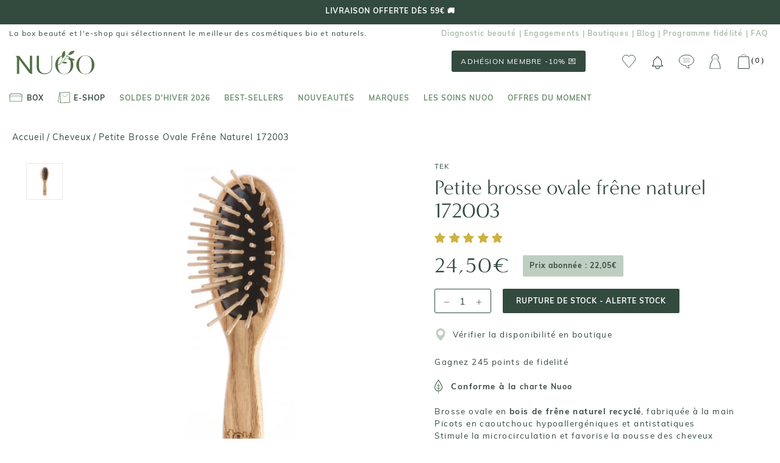

--- FILE ---
content_type: text/html; charset=utf-8
request_url: https://www.nuoobox.com/products/petite-brosse-ovale-frene-naturel-4-tek
body_size: 71722
content:
<!doctype html>
<html class="no-js supports-no-cookies" lang="fr">
<head>
 


<script>
          var queryString = window.location.search;

          if(queryString != '') {
            var pathName = window.location.pathname;
            var url = pathName + queryString;
            var urlsToCheck = 'sort_by=manual,variant='
            var urlsToCheck = urlsToCheck.split(',');
            var allowUrlsToCheck = ''
            if(allowUrlsToCheck != '') {
              var allowUrlsToCheck = allowUrlsToCheck.split(',');
            }

            if(document.readyState === "complete" || (document.readyState !== "loading" && !document.documentElement.doScroll)) {
              var processNoIndex = true;
            } else {
              var processNoIndex = true;
            }

            if(processNoIndex == true) {
              var allowFound = false;
              var applyNoIndex = false;

              if(allowUrlsToCheck != '') {
                for (i = 0; i < allowUrlsToCheck.length; i++) {
                  var allowCheckQueryString = url.includes(allowUrlsToCheck[i]);

                  if(allowCheckQueryString == true) {
                    allowFound = true;
                    break;
                  }
                }
              }

              if(allowFound == false) {
                for (i = 0; i < urlsToCheck.length; i++) {
                  var checkQueryString = url.includes(urlsToCheck[i]);

                  if(checkQueryString == true) {
                    applyNoIndex = true;
                    break;
                  }
                }

                if(applyNoIndex == true) {
                  var metaRobots = document.getElementsByName("robots");
                  for(var i=metaRobots.length-1;i>=0;i--)
                  {
                    metaRobots[i].parentNode.removeChild(metaRobots[i]);
                  }

                  var meta = document.createElement('meta');
                  meta.name = "robots";
                  meta.content = "noindex, nofollow";
                  document.getElementsByTagName('head')[0].appendChild(meta);
                }
              } else {
                var metaRobots = document.getElementsByName("robots");
                for(var i=metaRobots.length-1;i>=0;i--)
                {
                  metaRobots[i].parentNode.removeChild(metaRobots[i]);
                }
              }
            }
          }
        </script>
      


    <!-- Tiktok pixel -->
    <script>
        !function (w, d, t) {
            w.TiktokAnalyticsObject=t;var ttq=w[t]=w[t]||[];ttq.methods=["page","track","identify","instances","debug","on","off","once","ready","alias","group","enableCookie","disableCookie"],ttq.setAndDefer=function(t,e){t[e]=function(){t.push([e].concat(Array.prototype.slice.call(arguments,0)))}};for(var i=0;i<ttq.methods.length;i++)ttq.setAndDefer(ttq,ttq.methods[i]);ttq.instance=function(t){for(var e=ttq._i[t]||[],n=0;n<ttq.methods.length;n++)ttq.setAndDefer(e,ttq.methods[n]);return e},ttq.load=function(e,n){var i="https://analytics.tiktok.com/i18n/pixel/events.js";ttq._i=ttq._i||{},ttq._i[e]=[],ttq._i[e]._u=i,ttq._t=ttq._t||{},ttq._t[e]=+new Date,ttq._o=ttq._o||{},ttq._o[e]=n||{};var o=document.createElement("script");o.type="text/javascript",o.async=!0,o.src=i+"?sdkid="+e+"&lib="+t;var a=document.getElementsByTagName("script")[0];a.parentNode.insertBefore(o,a)};

            ttq.load('C566R2000UN7QUNFOT2G');
            ttq.page();
        }(window, document, 'ttq');
    </script>
    <!-- End Tiktok pixel -->

    <meta name="google-site-verification" content="oGKzz8f3CkeuCZ7wkJNF0C-iRQZhx7pJB830BTIUCUc" />
    <meta name="google-site-verification" content="bsaetkIlmZk7S6snVzvFo12pGSF1yrGRxemhkwUFbkU" />
    <meta name="facebook-domain-verification" content="fuubt3eth6gdgoayr0ibkol36s7emu" />
    <meta name="p:domain_verify" content="b12d4f215090fd07bceef9d68b770762"/>
    <script type="text/javascript" src="//www.nuoobox.com/cdn/shop/t/195/assets/lazysizes.js?v=164924346194236486401656077098"></script>

    

    
    
      <meta property='og:image' content="//www.nuoobox.com/cdn/shop/products/petite-brosse-ovale-frene-naturel-4_600x.jpg?v=1569295631"/>
      
    

    
    

  
  

    
    <meta charset="utf-8">
    <meta http-equiv="X-UA-Compatible" content="IE=edge,chrome=1">
    <meta name="viewport" content="width=device-width, initial-scale=1, minimum-scale=1">
    <meta name="theme-color" content="">
    <meta name="google-site-verification" content="oGKzz8f3CkeuCZ7wkJNF0C-iRQZhx7pJB830BTIUCUc" />
    <meta name="google-site-verification" content="bM1Pl9hxb7Uh6xcYh8gKhusU8_4s1G3JBmvGruVcBss"/>
  
    <title>
  
    
      
        Petite brosse ovale frêne naturel 172003 de Tek | NUOO
      
    
  
</title>

  
    <meta name="description" content="Découvrez notre Petite brosse ovale frêne naturel 172003 de la marque Tek chez NUOO. Livraison offerte dès 55€ d'achat. Expédition sous 48h.">
  





    
      <link rel="canonical" href="https://www.nuoobox.com/products/petite-brosse-ovale-frene-naturel-4-tek">
    
<link rel="shortcut icon" href="//www.nuoobox.com/cdn/shop/files/favicon_32x32.png?v=1613582424" type="image/png"><meta property="og:type" content="product">
  <meta property="og:title" content="Petite brosse ovale frêne naturel 172003"><meta property="og:image" content="http://www.nuoobox.com/cdn/shop/products/petite-brosse-ovale-frene-naturel-4_grande.jpg?v=1569295631">
    <meta property="og:image:secure_url" content="https://www.nuoobox.com/cdn/shop/products/petite-brosse-ovale-frene-naturel-4_grande.jpg?v=1569295631"><meta property="og:price:amount" content="24,50">
  <meta property="og:price:currency" content="EUR"><meta property="og:description" content="Découvrez notre Petite brosse ovale frêne naturel 172003 de Tek. Livraison offerte dès 59€ d&#39;achat. Expédition sous 48h"><meta property="og:url" content="https://www.nuoobox.com/products/petite-brosse-ovale-frene-naturel-4-tek">
<meta property="og:site_name" content="Nuoo"><meta name="twitter:card" content="summary"><meta name="twitter:title" content="Petite brosse ovale frêne naturel 172003">
  <meta name="twitter:description" content="Découvrez la Petite brosse ovale frêne naturel 172003 de Tek, un accessoire d’exception conçu pour sublimer votre chevelure tout en respectant l’environnement. Fabriquée à la main avec un manche en bois de frêne recyclé et des picots en caoutchouc hypoallergénique, cette brosse antistatique offre une expérience de brossage douce et efficace. Idéale pour réguler le sébum et lisser les longueurs, elle détend la fibre capillaire et apporte une brillance naturelle au quotidien. La forme ovale de cette brosse est pensée pour agir en profondeur sur le cuir chevelu grâce aux picots arrondis qui stimulent délicatement la microcirculation et encouragent la pousse naturelle des cheveux. Les bienfaits sont visibles : la kératine est respectée, la chevelure gainée et souple, sans électricité statique indésirable. Ce soin naturel du cuir chevelu contribue à un équilibre durable, en rafraîchissant la fibre capillaire à chaque">
  <meta name="twitter:image" content="https://www.nuoobox.com/cdn/shop/products/petite-brosse-ovale-frene-naturel-4_600x600_crop_center.jpg?v=1569295631">

    <script>window.performance && window.performance.mark && window.performance.mark('shopify.content_for_header.start');</script><meta name="google-site-verification" content="0FyQSl9NnjdgzwdqYWc3LyGIoPA9uVVkHpc9flbRHo4">
<meta id="shopify-digital-wallet" name="shopify-digital-wallet" content="/5116756083/digital_wallets/dialog">
<meta name="shopify-checkout-api-token" content="108de479698a18c54118d55996cf0f73">
<meta id="in-context-paypal-metadata" data-shop-id="5116756083" data-venmo-supported="false" data-environment="production" data-locale="fr_FR" data-paypal-v4="true" data-currency="EUR">
<link rel="alternate" type="application/json+oembed" href="https://www.nuoobox.com/products/petite-brosse-ovale-frene-naturel-4-tek.oembed">
<script async="async" src="/checkouts/internal/preloads.js?locale=fr-FR"></script>
<link rel="preconnect" href="https://shop.app" crossorigin="anonymous">
<script async="async" src="https://shop.app/checkouts/internal/preloads.js?locale=fr-FR&shop_id=5116756083" crossorigin="anonymous"></script>
<script id="apple-pay-shop-capabilities" type="application/json">{"shopId":5116756083,"countryCode":"FR","currencyCode":"EUR","merchantCapabilities":["supports3DS"],"merchantId":"gid:\/\/shopify\/Shop\/5116756083","merchantName":"Nuoo","requiredBillingContactFields":["postalAddress","email","phone"],"requiredShippingContactFields":["postalAddress","email","phone"],"shippingType":"shipping","supportedNetworks":["visa","masterCard","amex","maestro"],"total":{"type":"pending","label":"Nuoo","amount":"1.00"},"shopifyPaymentsEnabled":true,"supportsSubscriptions":true}</script>
<script id="shopify-features" type="application/json">{"accessToken":"108de479698a18c54118d55996cf0f73","betas":["rich-media-storefront-analytics"],"domain":"www.nuoobox.com","predictiveSearch":true,"shopId":5116756083,"locale":"fr"}</script>
<script>var Shopify = Shopify || {};
Shopify.shop = "nuoo-boutique.myshopify.com";
Shopify.locale = "fr";
Shopify.currency = {"active":"EUR","rate":"1.0"};
Shopify.country = "FR";
Shopify.theme = {"name":"Theme de production - Nicolas 05\/22","id":123821719667,"schema_name":"Prestige","schema_version":"1.2.2","theme_store_id":855,"role":"main"};
Shopify.theme.handle = "null";
Shopify.theme.style = {"id":null,"handle":null};
Shopify.cdnHost = "www.nuoobox.com/cdn";
Shopify.routes = Shopify.routes || {};
Shopify.routes.root = "/";</script>
<script type="module">!function(o){(o.Shopify=o.Shopify||{}).modules=!0}(window);</script>
<script>!function(o){function n(){var o=[];function n(){o.push(Array.prototype.slice.apply(arguments))}return n.q=o,n}var t=o.Shopify=o.Shopify||{};t.loadFeatures=n(),t.autoloadFeatures=n()}(window);</script>
<script>
  window.ShopifyPay = window.ShopifyPay || {};
  window.ShopifyPay.apiHost = "shop.app\/pay";
  window.ShopifyPay.redirectState = null;
</script>
<script id="shop-js-analytics" type="application/json">{"pageType":"product"}</script>
<script defer="defer" async type="module" src="//www.nuoobox.com/cdn/shopifycloud/shop-js/modules/v2/client.init-shop-cart-sync_XvpUV7qp.fr.esm.js"></script>
<script defer="defer" async type="module" src="//www.nuoobox.com/cdn/shopifycloud/shop-js/modules/v2/chunk.common_C2xzKNNs.esm.js"></script>
<script type="module">
  await import("//www.nuoobox.com/cdn/shopifycloud/shop-js/modules/v2/client.init-shop-cart-sync_XvpUV7qp.fr.esm.js");
await import("//www.nuoobox.com/cdn/shopifycloud/shop-js/modules/v2/chunk.common_C2xzKNNs.esm.js");

  window.Shopify.SignInWithShop?.initShopCartSync?.({"fedCMEnabled":true,"windoidEnabled":true});

</script>
<script>
  window.Shopify = window.Shopify || {};
  if (!window.Shopify.featureAssets) window.Shopify.featureAssets = {};
  window.Shopify.featureAssets['shop-js'] = {"shop-cart-sync":["modules/v2/client.shop-cart-sync_C66VAAYi.fr.esm.js","modules/v2/chunk.common_C2xzKNNs.esm.js"],"init-fed-cm":["modules/v2/client.init-fed-cm_By4eIqYa.fr.esm.js","modules/v2/chunk.common_C2xzKNNs.esm.js"],"shop-button":["modules/v2/client.shop-button_Bz0N9rYp.fr.esm.js","modules/v2/chunk.common_C2xzKNNs.esm.js"],"shop-cash-offers":["modules/v2/client.shop-cash-offers_B90ok608.fr.esm.js","modules/v2/chunk.common_C2xzKNNs.esm.js","modules/v2/chunk.modal_7MqWQJ87.esm.js"],"init-windoid":["modules/v2/client.init-windoid_CdJe_Ee3.fr.esm.js","modules/v2/chunk.common_C2xzKNNs.esm.js"],"shop-toast-manager":["modules/v2/client.shop-toast-manager_kCJHoUCw.fr.esm.js","modules/v2/chunk.common_C2xzKNNs.esm.js"],"init-shop-email-lookup-coordinator":["modules/v2/client.init-shop-email-lookup-coordinator_BPuRLqHy.fr.esm.js","modules/v2/chunk.common_C2xzKNNs.esm.js"],"init-shop-cart-sync":["modules/v2/client.init-shop-cart-sync_XvpUV7qp.fr.esm.js","modules/v2/chunk.common_C2xzKNNs.esm.js"],"avatar":["modules/v2/client.avatar_BTnouDA3.fr.esm.js"],"pay-button":["modules/v2/client.pay-button_CmFhG2BZ.fr.esm.js","modules/v2/chunk.common_C2xzKNNs.esm.js"],"init-customer-accounts":["modules/v2/client.init-customer-accounts_C5-IhKGM.fr.esm.js","modules/v2/client.shop-login-button_DrlPOW6Z.fr.esm.js","modules/v2/chunk.common_C2xzKNNs.esm.js","modules/v2/chunk.modal_7MqWQJ87.esm.js"],"init-shop-for-new-customer-accounts":["modules/v2/client.init-shop-for-new-customer-accounts_Cv1WqR1n.fr.esm.js","modules/v2/client.shop-login-button_DrlPOW6Z.fr.esm.js","modules/v2/chunk.common_C2xzKNNs.esm.js","modules/v2/chunk.modal_7MqWQJ87.esm.js"],"shop-login-button":["modules/v2/client.shop-login-button_DrlPOW6Z.fr.esm.js","modules/v2/chunk.common_C2xzKNNs.esm.js","modules/v2/chunk.modal_7MqWQJ87.esm.js"],"init-customer-accounts-sign-up":["modules/v2/client.init-customer-accounts-sign-up_Dqgdz3C3.fr.esm.js","modules/v2/client.shop-login-button_DrlPOW6Z.fr.esm.js","modules/v2/chunk.common_C2xzKNNs.esm.js","modules/v2/chunk.modal_7MqWQJ87.esm.js"],"shop-follow-button":["modules/v2/client.shop-follow-button_D7RRykwK.fr.esm.js","modules/v2/chunk.common_C2xzKNNs.esm.js","modules/v2/chunk.modal_7MqWQJ87.esm.js"],"checkout-modal":["modules/v2/client.checkout-modal_NILs_SXn.fr.esm.js","modules/v2/chunk.common_C2xzKNNs.esm.js","modules/v2/chunk.modal_7MqWQJ87.esm.js"],"lead-capture":["modules/v2/client.lead-capture_CSmE_fhP.fr.esm.js","modules/v2/chunk.common_C2xzKNNs.esm.js","modules/v2/chunk.modal_7MqWQJ87.esm.js"],"shop-login":["modules/v2/client.shop-login_CKcjyRl_.fr.esm.js","modules/v2/chunk.common_C2xzKNNs.esm.js","modules/v2/chunk.modal_7MqWQJ87.esm.js"],"payment-terms":["modules/v2/client.payment-terms_eoGasybT.fr.esm.js","modules/v2/chunk.common_C2xzKNNs.esm.js","modules/v2/chunk.modal_7MqWQJ87.esm.js"]};
</script>
<script>(function() {
  var isLoaded = false;
  function asyncLoad() {
    if (isLoaded) return;
    isLoaded = true;
    var urls = ["https:\/\/assets.smartwishlist.webmarked.net\/static\/v6\/smartwishlist.js?shop=nuoo-boutique.myshopify.com","https:\/\/eu1-search.doofinder.com\/5\/script\/1a6f6238197a219a6eb4dd18befa5de2.js?shop=nuoo-boutique.myshopify.com","\/\/social-login.oxiapps.com\/api\/init?vt=928351\u0026shop=nuoo-boutique.myshopify.com","https:\/\/app.getwisp.co\/embed\/shopify?website_id=d8o1\u0026shop=nuoo-boutique.myshopify.com","https:\/\/wisepops.net\/loader.js?v=2\u0026h=KoWbuMxy22\u0026shop=nuoo-boutique.myshopify.com","https:\/\/static.rechargecdn.com\/assets\/js\/widget.min.js?shop=nuoo-boutique.myshopify.com","https:\/\/geostock.nyc3.digitaloceanspaces.com\/js\/inventoryLocation.js?shop=nuoo-boutique.myshopify.com","https:\/\/admin.revenuehunt.com\/embed.js?shop=nuoo-boutique.myshopify.com","\/\/backinstock.useamp.com\/widget\/44483_1767157046.js?category=bis\u0026v=6\u0026shop=nuoo-boutique.myshopify.com"];
    for (var i = 0; i < urls.length; i++) {
      var s = document.createElement('script');
      s.type = 'text/javascript';
      s.async = true;
      s.src = urls[i];
      var x = document.getElementsByTagName('script')[0];
      x.parentNode.insertBefore(s, x);
    }
  };
  if(window.attachEvent) {
    window.attachEvent('onload', asyncLoad);
  } else {
    window.addEventListener('load', asyncLoad, false);
  }
})();</script>
<script id="__st">var __st={"a":5116756083,"offset":3600,"reqid":"67715f69-a0a0-448e-85db-1ad59e0ecd50-1768736876","pageurl":"www.nuoobox.com\/products\/petite-brosse-ovale-frene-naturel-4-tek","u":"c59898a2790f","p":"product","rtyp":"product","rid":1748416725107};</script>
<script>window.ShopifyPaypalV4VisibilityTracking = true;</script>
<script id="captcha-bootstrap">!function(){'use strict';const t='contact',e='account',n='new_comment',o=[[t,t],['blogs',n],['comments',n],[t,'customer']],c=[[e,'customer_login'],[e,'guest_login'],[e,'recover_customer_password'],[e,'create_customer']],r=t=>t.map((([t,e])=>`form[action*='/${t}']:not([data-nocaptcha='true']) input[name='form_type'][value='${e}']`)).join(','),a=t=>()=>t?[...document.querySelectorAll(t)].map((t=>t.form)):[];function s(){const t=[...o],e=r(t);return a(e)}const i='password',u='form_key',d=['recaptcha-v3-token','g-recaptcha-response','h-captcha-response',i],f=()=>{try{return window.sessionStorage}catch{return}},m='__shopify_v',_=t=>t.elements[u];function p(t,e,n=!1){try{const o=window.sessionStorage,c=JSON.parse(o.getItem(e)),{data:r}=function(t){const{data:e,action:n}=t;return t[m]||n?{data:e,action:n}:{data:t,action:n}}(c);for(const[e,n]of Object.entries(r))t.elements[e]&&(t.elements[e].value=n);n&&o.removeItem(e)}catch(o){console.error('form repopulation failed',{error:o})}}const l='form_type',E='cptcha';function T(t){t.dataset[E]=!0}const w=window,h=w.document,L='Shopify',v='ce_forms',y='captcha';let A=!1;((t,e)=>{const n=(g='f06e6c50-85a8-45c8-87d0-21a2b65856fe',I='https://cdn.shopify.com/shopifycloud/storefront-forms-hcaptcha/ce_storefront_forms_captcha_hcaptcha.v1.5.2.iife.js',D={infoText:'Protégé par hCaptcha',privacyText:'Confidentialité',termsText:'Conditions'},(t,e,n)=>{const o=w[L][v],c=o.bindForm;if(c)return c(t,g,e,D).then(n);var r;o.q.push([[t,g,e,D],n]),r=I,A||(h.body.append(Object.assign(h.createElement('script'),{id:'captcha-provider',async:!0,src:r})),A=!0)});var g,I,D;w[L]=w[L]||{},w[L][v]=w[L][v]||{},w[L][v].q=[],w[L][y]=w[L][y]||{},w[L][y].protect=function(t,e){n(t,void 0,e),T(t)},Object.freeze(w[L][y]),function(t,e,n,w,h,L){const[v,y,A,g]=function(t,e,n){const i=e?o:[],u=t?c:[],d=[...i,...u],f=r(d),m=r(i),_=r(d.filter((([t,e])=>n.includes(e))));return[a(f),a(m),a(_),s()]}(w,h,L),I=t=>{const e=t.target;return e instanceof HTMLFormElement?e:e&&e.form},D=t=>v().includes(t);t.addEventListener('submit',(t=>{const e=I(t);if(!e)return;const n=D(e)&&!e.dataset.hcaptchaBound&&!e.dataset.recaptchaBound,o=_(e),c=g().includes(e)&&(!o||!o.value);(n||c)&&t.preventDefault(),c&&!n&&(function(t){try{if(!f())return;!function(t){const e=f();if(!e)return;const n=_(t);if(!n)return;const o=n.value;o&&e.removeItem(o)}(t);const e=Array.from(Array(32),(()=>Math.random().toString(36)[2])).join('');!function(t,e){_(t)||t.append(Object.assign(document.createElement('input'),{type:'hidden',name:u})),t.elements[u].value=e}(t,e),function(t,e){const n=f();if(!n)return;const o=[...t.querySelectorAll(`input[type='${i}']`)].map((({name:t})=>t)),c=[...d,...o],r={};for(const[a,s]of new FormData(t).entries())c.includes(a)||(r[a]=s);n.setItem(e,JSON.stringify({[m]:1,action:t.action,data:r}))}(t,e)}catch(e){console.error('failed to persist form',e)}}(e),e.submit())}));const S=(t,e)=>{t&&!t.dataset[E]&&(n(t,e.some((e=>e===t))),T(t))};for(const o of['focusin','change'])t.addEventListener(o,(t=>{const e=I(t);D(e)&&S(e,y())}));const B=e.get('form_key'),M=e.get(l),P=B&&M;t.addEventListener('DOMContentLoaded',(()=>{const t=y();if(P)for(const e of t)e.elements[l].value===M&&p(e,B);[...new Set([...A(),...v().filter((t=>'true'===t.dataset.shopifyCaptcha))])].forEach((e=>S(e,t)))}))}(h,new URLSearchParams(w.location.search),n,t,e,['guest_login'])})(!0,!0)}();</script>
<script integrity="sha256-4kQ18oKyAcykRKYeNunJcIwy7WH5gtpwJnB7kiuLZ1E=" data-source-attribution="shopify.loadfeatures" defer="defer" src="//www.nuoobox.com/cdn/shopifycloud/storefront/assets/storefront/load_feature-a0a9edcb.js" crossorigin="anonymous"></script>
<script crossorigin="anonymous" defer="defer" src="//www.nuoobox.com/cdn/shopifycloud/storefront/assets/shopify_pay/storefront-65b4c6d7.js?v=20250812"></script>
<script data-source-attribution="shopify.dynamic_checkout.dynamic.init">var Shopify=Shopify||{};Shopify.PaymentButton=Shopify.PaymentButton||{isStorefrontPortableWallets:!0,init:function(){window.Shopify.PaymentButton.init=function(){};var t=document.createElement("script");t.src="https://www.nuoobox.com/cdn/shopifycloud/portable-wallets/latest/portable-wallets.fr.js",t.type="module",document.head.appendChild(t)}};
</script>
<script data-source-attribution="shopify.dynamic_checkout.buyer_consent">
  function portableWalletsHideBuyerConsent(e){var t=document.getElementById("shopify-buyer-consent"),n=document.getElementById("shopify-subscription-policy-button");t&&n&&(t.classList.add("hidden"),t.setAttribute("aria-hidden","true"),n.removeEventListener("click",e))}function portableWalletsShowBuyerConsent(e){var t=document.getElementById("shopify-buyer-consent"),n=document.getElementById("shopify-subscription-policy-button");t&&n&&(t.classList.remove("hidden"),t.removeAttribute("aria-hidden"),n.addEventListener("click",e))}window.Shopify?.PaymentButton&&(window.Shopify.PaymentButton.hideBuyerConsent=portableWalletsHideBuyerConsent,window.Shopify.PaymentButton.showBuyerConsent=portableWalletsShowBuyerConsent);
</script>
<script data-source-attribution="shopify.dynamic_checkout.cart.bootstrap">document.addEventListener("DOMContentLoaded",(function(){function t(){return document.querySelector("shopify-accelerated-checkout-cart, shopify-accelerated-checkout")}if(t())Shopify.PaymentButton.init();else{new MutationObserver((function(e,n){t()&&(Shopify.PaymentButton.init(),n.disconnect())})).observe(document.body,{childList:!0,subtree:!0})}}));
</script>
<link id="shopify-accelerated-checkout-styles" rel="stylesheet" media="screen" href="https://www.nuoobox.com/cdn/shopifycloud/portable-wallets/latest/accelerated-checkout-backwards-compat.css" crossorigin="anonymous">
<style id="shopify-accelerated-checkout-cart">
        #shopify-buyer-consent {
  margin-top: 1em;
  display: inline-block;
  width: 100%;
}

#shopify-buyer-consent.hidden {
  display: none;
}

#shopify-subscription-policy-button {
  background: none;
  border: none;
  padding: 0;
  text-decoration: underline;
  font-size: inherit;
  cursor: pointer;
}

#shopify-subscription-policy-button::before {
  box-shadow: none;
}

      </style>

<script>window.performance && window.performance.mark && window.performance.mark('shopify.content_for_header.end');</script>


    <link rel="stylesheet" href="//www.nuoobox.com/cdn/shop/t/195/assets/theme.scss.css?v=37473217197743237391761928317">
    <link rel="stylesheet" href="//www.nuoobox.com/cdn/shop/t/195/assets/apm-build.scss.css?v=42176335267184380281768296309">
    

<script id="back-in-stock-helper">
  var _BISConfig = _BISConfig || {};


  _BISConfig.product = {"id":1748416725107,"title":"Petite brosse ovale frêne naturel 172003","handle":"petite-brosse-ovale-frene-naturel-4-tek","description":"\u003cp\u003e\nDécouvrez la \u003cstrong\u003ePetite brosse ovale frêne naturel 172003\u003c\/strong\u003e de \u003cstrong\u003eTek\u003c\/strong\u003e, un accessoire d’exception conçu pour sublimer votre chevelure tout en respectant l’environnement. Fabriquée à la main avec un \u003cstrong\u003emanche en bois de frêne recyclé\u003c\/strong\u003e et des \u003cstrong\u003epicots en caoutchouc hypoallergénique\u003c\/strong\u003e, cette brosse antistatique offre une expérience de brossage douce et efficace. Idéale pour réguler le sébum et lisser les longueurs, elle détend la fibre capillaire et apporte une brillance naturelle au quotidien.\n\u003c\/p\u003e\n\u003cp\u003e\nLa forme ovale de cette brosse est pensée pour agir en profondeur sur le cuir chevelu grâce aux \u003cstrong\u003epicots arrondis\u003c\/strong\u003e qui stimulent délicatement la microcirculation et encouragent la pousse naturelle des cheveux. Les bienfaits sont visibles : la kératine est respectée, la chevelure gainée et souple, sans électricité statique indésirable. Ce soin naturel du cuir chevelu contribue à un équilibre durable, en rafraîchissant la fibre capillaire à chaque passage.\n\u003c\/p\u003e\n\u003cp\u003e\nConjuguant savoir-faire artisanal et choix de matériaux recyclés, la \u003cstrong\u003ePetite brosse ovale frêne naturel Tek\u003c\/strong\u003e incarne l’élégance d’un geste beauté éco-responsable. Son design épuré et ses performances reconnues en font un incontournable pour celles et ceux qui souhaitent allier \u003cstrong\u003eefficacité\u003c\/strong\u003e et \u003cstrong\u003esensibilité écologique\u003c\/strong\u003e. Adoptez ce véritable allié naturel pour une coiffure éclatante de santé, jour après jour.\n\u003c\/p\u003e","published_at":"2018-10-31T19:07:27+01:00","created_at":"2018-10-31T19:07:28+01:00","vendor":"Tek","type":"Brosse et peigne","tags":["a-marques_Tek","ab-catégories_Brosse et peigne","blog-Brosses à cheveux","GM_CHEVEUX","Jour","JudgeMe - Cheveux","prix_Entre 20 et 29€","TOP500-CHEVEUX-25","z-Accessoires_Brosses à cheveux"],"price":2450,"price_min":2450,"price_max":2450,"available":false,"price_varies":false,"compare_at_price":null,"compare_at_price_min":0,"compare_at_price_max":0,"compare_at_price_varies":false,"variants":[{"id":17304381358195,"title":"Default Title","option1":"Default Title","option2":null,"option3":null,"sku":"TEK1524","requires_shipping":true,"taxable":true,"featured_image":null,"available":false,"name":"Petite brosse ovale frêne naturel 172003","public_title":null,"options":["Default Title"],"price":2450,"weight":0,"compare_at_price":null,"inventory_management":"shopify","barcode":"8021293000609","requires_selling_plan":false,"selling_plan_allocations":[],"quantity_rule":{"min":1,"max":null,"increment":1}}],"images":["\/\/www.nuoobox.com\/cdn\/shop\/products\/petite-brosse-ovale-frene-naturel-4.jpg?v=1569295631"],"featured_image":"\/\/www.nuoobox.com\/cdn\/shop\/products\/petite-brosse-ovale-frene-naturel-4.jpg?v=1569295631","options":["Title"],"media":[{"alt":"Tek - Brosses à cheveux - Petite brosse ovale frêne naturel 172003 - Nuoo","id":1402589053043,"position":1,"preview_image":{"aspect_ratio":1.0,"height":800,"width":800,"src":"\/\/www.nuoobox.com\/cdn\/shop\/products\/petite-brosse-ovale-frene-naturel-4.jpg?v=1569295631"},"aspect_ratio":1.0,"height":800,"media_type":"image","src":"\/\/www.nuoobox.com\/cdn\/shop\/products\/petite-brosse-ovale-frene-naturel-4.jpg?v=1569295631","width":800}],"requires_selling_plan":false,"selling_plan_groups":[],"content":"\u003cp\u003e\nDécouvrez la \u003cstrong\u003ePetite brosse ovale frêne naturel 172003\u003c\/strong\u003e de \u003cstrong\u003eTek\u003c\/strong\u003e, un accessoire d’exception conçu pour sublimer votre chevelure tout en respectant l’environnement. Fabriquée à la main avec un \u003cstrong\u003emanche en bois de frêne recyclé\u003c\/strong\u003e et des \u003cstrong\u003epicots en caoutchouc hypoallergénique\u003c\/strong\u003e, cette brosse antistatique offre une expérience de brossage douce et efficace. Idéale pour réguler le sébum et lisser les longueurs, elle détend la fibre capillaire et apporte une brillance naturelle au quotidien.\n\u003c\/p\u003e\n\u003cp\u003e\nLa forme ovale de cette brosse est pensée pour agir en profondeur sur le cuir chevelu grâce aux \u003cstrong\u003epicots arrondis\u003c\/strong\u003e qui stimulent délicatement la microcirculation et encouragent la pousse naturelle des cheveux. Les bienfaits sont visibles : la kératine est respectée, la chevelure gainée et souple, sans électricité statique indésirable. Ce soin naturel du cuir chevelu contribue à un équilibre durable, en rafraîchissant la fibre capillaire à chaque passage.\n\u003c\/p\u003e\n\u003cp\u003e\nConjuguant savoir-faire artisanal et choix de matériaux recyclés, la \u003cstrong\u003ePetite brosse ovale frêne naturel Tek\u003c\/strong\u003e incarne l’élégance d’un geste beauté éco-responsable. Son design épuré et ses performances reconnues en font un incontournable pour celles et ceux qui souhaitent allier \u003cstrong\u003eefficacité\u003c\/strong\u003e et \u003cstrong\u003esensibilité écologique\u003c\/strong\u003e. Adoptez ce véritable allié naturel pour une coiffure éclatante de santé, jour après jour.\n\u003c\/p\u003e"};

  
    _BISConfig.product.variants[0]['inventory_quantity'] = 0;
  



</script>

    <script type="text/javascript" src="//ajax.googleapis.com/ajax/libs/jquery/2.2.4/jquery.min.js"></script>

    

    <script>
      // This allows to expose several variables to the global scope, to be used in scripts
      window.theme = {
        template: "product",
        shopCurrency: "EUR",
        moneyFormat: "{{amount_with_comma_separator}}€",
        moneyWithCurrencyFormat: "{{amount_with_comma_separator}}€",
        currencyConversionEnabled: false,
        currencyConversionMoneyFormat: "money_format",
        currencyConversionRoundAmounts: true,
        productImageSize: "natural",
        searchMode: "product,article",
        showPageTransition: false,
        showElementStaggering: false,
        showImageZooming: true,
        enableExperimentalResizeObserver: false,
        cart: ""
      };



      window.languages = {
        cartAddNote: "Ajouter un message à votre commande",
        cartEditNote: "Editer la note",
        productImageLoadingError: "L\u0026#39;image n\u0026#39;a pas pu être chargée. Essayez de recharger la page.",
        productFormAddToCart: "Ajouter au panier",
        productFormUnavailable: "Indisponible",
        productFormSoldOut: "Rupture",
        shippingEstimatorOneResult: "1 option disponible :",
        shippingEstimatorMoreResults: "{{count}} options disponibles :",
        shippingEstimatorNoResults: "Nous ne livrons pas à cette adresse."
      };

      window.lazySizesConfig = {
        loadHidden: false,
        hFac: 0.5,
        expFactor: 2,
        ricTimeout: 150,
        lazyClass: 'Image--lazyLoad',
        loadingClass: 'Image--lazyLoading',
        loadedClass: 'Image--lazyLoaded'
      };

      document.documentElement.className = document.documentElement.className.replace('no-js', 'js');
      document.documentElement.style.setProperty('--window-height', window.innerHeight + 'px');

      // We do a quick detection of some features (we could use Modernizr but for so little...)
      (function() {
        document.documentElement.className += ((window.CSS && window.CSS.supports('(position: sticky) or (position: -webkit-sticky)')) ? ' supports-sticky' : ' no-supports-sticky');
        document.documentElement.className += (window.matchMedia('(-moz-touch-enabled: 1), (hover: none)')).matches ? ' no-supports-hover' : ' supports-hover';
      }());

      window.onpageshow = function (event) {
        if (event.persisted) {
          window.location.reload();
        }
      };
    </script>

    


    
    <link rel="stylesheet" href="//www.nuoobox.com/cdn/shop/t/195/assets/swiper.min.css?v=150500444849561092401656077160">
    <script type="text/javascript" src="//www.nuoobox.com/cdn/shop/t/195/assets/swiper.min.js?v=63556159031682790791656077160"></script><script src="https://polyfill-fastly.net/v2/polyfill.min.js?features=fetch,Element.prototype.closest,Element.prototype.remove,Element.prototype.classList,Array.prototype.includes,Array.prototype.fill,Object.assign,CustomEvent,IntersectionObserver,IntersectionObserverEntry" defer></script>
    <script src="//www.nuoobox.com/cdn/shop/t/195/assets/libs.min.js?v=88466822118989791001656077106" defer></script>
    
      <script src="//www.nuoobox.com/cdn/shop/t/195/assets/theme.min.js?v=77204527246898394441714037665" defer></script>
      <script src="//www.nuoobox.com/cdn/shop/t/195/assets/custom.min.js?v=126932871868556020651714037689" defer></script>
    



    

    


    


  <script>(function(w,d,t,r,u){var f,n,i;w[u]=w[u]||[],f=function(){var o={ti:"56169417"};o.q=w[u],w[u]=new UET(o),w[u].push("pageLoad")},n=d.createElement(t),n.src=r,n.async=1,n.onload=n.onreadystatechange=function(){var s=this.readyState;s&&s!=="loaded"&&s!=="complete"||(f(),n.onload=n.onreadystatechange=null)},i=d.getElementsByTagName(t)[0],i.parentNode.insertBefore(n,i)})(window,document,"script","//bat.bing.com/bat.js","uetq");</script>


  <!-- Google Tag Manager (noscript) -->
  <noscript><iframe src="https://www.googletagmanager.com/ns.html?id=GTM-MQK3ZWF"
  height="0" width="0" style="display:none;visibility:hidden"></iframe></noscript>
  <!-- End Google Tag Manager (noscript) -->

  <!-- "snippets/shogun-head.liquid" was not rendered, the associated app was uninstalled -->

  
  <!-- Google Tag Manager -->
<script>(function(w,d,s,l,i){w[l]=w[l]||[];w[l].push({'gtm.start':
new Date().getTime(),event:'gtm.js'});var f=d.getElementsByTagName(s)[0],
j=d.createElement(s),dl=l!='dataLayer'?'&l='+l:'';j.async=true;j.src=
'https://www.googletagmanager.com/gtm.js?id='+i+dl;f.parentNode.insertBefore(j,f);
})(window,document,'script','dataLayer','GTM-TQG4XLL');</script>
<!-- End Google Tag Manager -->
<script type="text/javascript">
  var jQuery351;
  window.dataLayer = window.dataLayer || [];

  function analyzifyInitialize(){
    window.analyzifyloadScript = function(url, callback) {
      var script = document.createElement('script');
      script.type = 'text/javascript';
      // If the browser is Internet Explorer
      if (script.readyState){
        script.onreadystatechange = function() {
          if (script.readyState == 'loaded' || script.readyState == 'complete') {
            script.onreadystatechange = null;
            callback();
          }
        };
        // For any other browser
      } else {
        script.onload = function() {
          callback();
        };
      }
      script.src = url;
      document.getElementsByTagName('head')[0].appendChild(script);
    }

    window.analyzifyAppStart = function(){
      
      window.dataLayer.push({
        event: "sh_info",
        
        page_type: "product",
        
        page_currency: "EUR",
        
        user_type: "visitor"
        
      });

      window.analyzifyGetClickedProductPosition = function(elementHref, sku){
        if(sku != ''){
          var collection = null;
          
          return 0;
        }else{
          var elementIndex = -1
          collectionProductsElements = document.querySelectorAll('a[href*="/products/"]');
          collectionProductsElements.forEach(function(element,index){
            if (element.href.includes(elementHref)) {elementIndex = index + 1};
          });
          return elementIndex
        }
      }

      window.analyzifyCollectionPageHandle = function(){
        var collection = null;
        var collectionAllProducts = null;
        var collectionTitle = "";
        var collectionId = "";
        var collectionProductsBrand = [];
        var collectionProductsType = [];
        var collectionProductsSku = [];
        var collectionProductsName = [];
        var collectionProductsId = [];
        var collectionProductsPrice = [];
        var collectionProductsPosition = []; // we need to talk about, this data can be taken from DOM only (filter ON/OFF)
        var collectionGproductId = [];
        var collectionVariantId = [];
        

        window.dataLayer.push({
          event: 'ee_productImpression',
          category_name: collectionTitle,
          category_id: collectionId,
          category_product_brand: collectionProductsBrand,
          category_product_type: collectionProductsType,
          category_product_sku: collectionProductsSku,
          category_product_name: collectionProductsName,
          category_product_id: collectionProductsId,
          category_product_price: collectionProductsPrice,
          currency: "EUR",
          category_product_position: collectionProductsPosition,
          g_product_id: collectionGproductId,
          variant_id: collectionVariantId
        });

        jQuery351(document).on('click', 'a[href*="/products/"]', function(event) {
          var href= jQuery351(this).attr('href');
          if(collectionAllProducts.length < 1 ) return;
          var handle = href.split('/products/')[1];
          var clickedProduct = collectionAllProducts.filter(function(product) {
            return product.handle === handle;
          });
          if (clickedProduct.length == 0 ) return;
          window.dataLayer.push({
            event: 'ee_productClick',
            category_name: collectionTitle,
            category_id: collectionId,
            product_name: clickedProduct[0].title,
            product_type: clickedProduct[0].type,
            sku: clickedProduct[0].variants[0].sku,
            product_id : clickedProduct[0].id.toString(),
            product_price: (clickedProduct[0].price / 100).toFixed(2).toString(),
            currency: "EUR",
            product_brand: clickedProduct[0].vendor,
            product_position: analyzifyGetClickedProductPosition(href, clickedProduct[0].variants[0].sku),
            variant_id: clickedProduct[0].variants[0].id
          });
        });
      };

      window.analyzifySearchPageHandle = function(){
        var searchTerm = "";
        var searchResults = parseInt("");
        var searchResultsJson = null;
        var searchProductsBrand = [];
        var searchProductsType = [];
        var searchProductsSku = [];
        var searchProductsNames = [];
        var searchProductsIds = [];
        var searchProductsPrices = [];
        var searchProductsPosition = [];
        var searchGproductId = [];
        var searchVariantId = [];

        

        window.dataLayer.push({
          event: 'searchListInfo',
          page_type: 'search',
          search_term: searchTerm,
          search_results: searchResults,
          category_product_brand: searchProductsBrand,
          category_product_type: searchProductsType,
          category_product_sku: searchProductsSku,
          category_product_name: searchProductsNames,
          category_product_id: searchProductsIds,
          category_product_price: searchProductsPrices,
          currency: "EUR",
          category_product_position: searchProductsPosition,
          g_product_id: searchGproductId,
          variant_id: searchVariantId
        });


        jQuery351(document).on('click', 'a[href*="/products/"]', function(event) {
          if(searchResultsJson.length < 1 ) return;
          var href= jQuery351(this).attr('href');
          var handle = href.split('/products/')[1];
          var clickedProduct = searchResultsJson.filter(function(product) {
            return handle.includes(product.handle);
          });
          if (clickedProduct.length == 0 ) return;

          window.dataLayer.push({
            event: 'ee_productClick',
            product_name: clickedProduct[0].title,
            product_type: clickedProduct[0].type,
            sku: clickedProduct[0].variants[0].sku,
            product_id : clickedProduct[0].id,
            product_price: (clickedProduct[0].price / 100).toFixed(2).toString(),
            currency: "EUR",
            product_brand: clickedProduct[0].vendor,
            product_position: analyzifyGetClickedProductPosition(href, ""),
            variant_id: clickedProduct[0].variants[0].id
          });

        });
      };

      window.analyzifyProductPageHandle = function(){
        var productName = "Petite brosse ovale frêne naturel 172003";
        var productId = "1748416725107";
        var productPrice = "24.5";
        var productBrand = "Tek";
        var productType = "Brosse et peigne";
        var productSku = "TEK1524";
        var productCollection = "€20 to €30";

        window.dataLayer.push({
          event: 'ee_productDetail',
          name: productName,
          id: productId,
          price: productPrice,
          currency: "EUR",
          brand: productBrand,
          product_type: productType,
          sku: productSku,
          category: productCollection,
          g_product_id: "shopify_FR_"+productId+"_"+"17304381358195",
          variant_id: "17304381358195"
        });
//         var first_atc = null;
//         var selectors = ["input[name='add']", "button[name='add']", "#add-to-cart", "#AddToCartText", "#AddToCart", ".gtmatc", ".product-form__cart-submit", "#AddToCart-product-template", ".product-form__add-to-cart"];
//         var found_selectors = 0;
//         selectors.forEach(function(selector) {
//           found_selectors += jQuery351(selector).length;
//           if (first_atc == null && found_selectors) {
//             first_atc = selector
//           }
//         });
//         if (jQuery351(first_atc).length > 0 ) {
//           jQuery351(document).on('click', '.ProductForm__AddToCart', function(event) {
//             var productForm = jQuery351(this).parents('form[action="/cart/add"]');
//             var variantInput = productForm.find('*[name="id"]')
//             var quantityInput = productForm.find('input[name="quantity"]')
//             var itemQuantity = quantityInput.length > 0 ? quantityInput.val() : 1
//             window.dataLayer.push({
//               event: 'ee_addToCart',
//               name: productName,
//               id: productId,
//               price: productPrice,
//               currency: "EUR",
//               brand: productBrand,
//               product_type: productType,
//               category: productCollection,
//               quantity: itemQuantity,
//               variant: variantInput.val(),
//               g_product_id: "shopify_FR_"+productId+"_"+variantInput.val()
//             });
//           });
//         }
      };

      window.checkoutEvent = function(){
        jQuery351.getJSON('/cart.js', function(cart) {
          if(cart.items.length > 0){
            var cartId = cart.token;
            var cartTotalValue = cart.total_price;
            var cartTotalQuantity = cart.item_count;
            var cartCurrency = cart.currency;
            var cartItemsName = [];
            var cartItemsBrand = [];
            var cartItemsType = [];
            var cartItemsSku = [];
            var cartItemsId = [];
            var cartItemsVariantId = [];
            var cartItemsVariantTitle = [];
            var cartItemsPrice = [];
            var cartItemsQuantity = [];
            var cartItemsQuantity = [];
            var cartGProductIds = [];

            jQuery351.each(cart.items, function(key,val) {
              cartItemsName.push(val.title);
              cartItemsBrand.push(val.vendor);
              cartItemsType.push(val.product_type);
              cartItemsSku.push(val.sku);
              cartItemsId.push(val.product_id);
              cartItemsVariantId.push(val.variant_id);
              cartItemsVariantTitle.push(val.title);
              cartItemsPrice.push(parseFloat(parseInt(val.original_price)/100));
              cartItemsQuantity.push(val.quantity);
              cartGProductIds.push("shopify_FR_"+val.product_id+"_"+val.variant_id);
            });

            window.dataLayer.push({
              event: 'ee_checkout',
              page_type: 'cart',
              name: cartItemsName,
              brand: cartItemsBrand,
              product_type: cartItemsType,
              sku: cartItemsSku,
              id: cartItemsId,
              variant_id: cartItemsVariantId,
              variant: cartItemsVariantTitle,
              price: cartItemsPrice,
              quantity: cartItemsQuantity,
              cart_id: cart.token,
              currency: cartCurrency,
              totalValue: parseFloat(cart.total_price)/100,
              totalQuantity: cart.item_count,
              g_product_id: cartGProductIds
            });
          }
        });
      };

      window.analyzifyCartPageHandle = function(){
        var cartTotalValue = "0.0";
        var cartTotalQuantity = "0";
        var cartCurrency = "EUR";
        var cartItemsName = [];
        var cartItemsCategory = [];
        var cartItemsBrand = [];
        var cartItemsType = [];
        var cartItemsSku = [];
        var cartItemsId = [];
        var cartItemsVariantId = [];
        var cartItemsVariantTitle = [];
        var cartItemsPrice = [];
        var cartItemsQuantity = [];
        var cartItemsCategoryIds = [];

        
        


        window.dataLayer.push({
          event: 'ee_checkout',
          page_type: 'cart',
          name: cartItemsName,
          category: cartItemsCategory,
          brand: cartItemsBrand,
          product_type: cartItemsType,
          sku: cartItemsSku,
          id: cartItemsId,
          variant_id: cartItemsVariantId,
          variant: cartItemsVariantTitle,
          price: cartItemsPrice,
          currency: "EUR",
          quantity: cartItemsQuantity,
          category_id: cartItemsCategoryIds,
          currency: cartCurrency,
          totalValue: cartTotalValue,
          totalQuantity: cartTotalQuantity * 1
        });
      };

      
      analyzifyProductPageHandle()
      

      

      jQuery351(document).on('click', '.add__to__cart--grid-item', function(event) {
        var addFrom = $(this).attr('addedfrom') || "";
        window.dataLayer.push({
          event: 'ee_addToCart',
          name: jQuery351(this).attr('data-ptitle'),
          id: jQuery351(this).attr('data-pid'),
          price: jQuery351(this).attr('data-pprice'),
          brand: jQuery351(this).attr('data-pbrand'),
          category: jQuery351(this).attr('data-pcollection'),
          addedFrom: addFrom,
          quantity: 1,
          variant: jQuery351(this).attr('product-variant'),
          g_product_id: "shopify_JP_"+jQuery351(this).attr('data-pid')+"_"+jQuery351(this).attr('product-variant')
        });
      });
      var cartItemsJson = {"note":null,"attributes":{},"original_total_price":0,"total_price":0,"total_discount":0,"total_weight":0.0,"item_count":0,"items":[],"requires_shipping":false,"currency":"EUR","items_subtotal_price":0,"cart_level_discount_applications":[],"checkout_charge_amount":0};
      jQuery351(document).on('click', ".cart__remove", function(event) {
        var removedvid = jQuery351(this).attr("data-vid");
        var removedItemData = cartItemsJson.items.filter(function(item){
          return item.variant_id.toString() === removedvid
        })
        var removedItem = removedItemData[0];
        window.dataLayer.push({
          event:'ee_removeFromCart',
          name: removedItem.product_title,
          id : removedItem.product_id.toString(),
          variant : removedItem.id.toString(),
          price: (removedItem.price / 100).toFixed(2).toString(),
          currency: "EUR",
          brand: removedItem.vendor,
          quantity: removedItem.quantity
        });
      });
    }
  }

  analyzifyInitialize();
  analyzifyloadScript('//ajax.googleapis.com/ajax/libs/jquery/3.5.1/jquery.min.js', function() {
    jQuery351 = jQuery.noConflict(true);
    analyzifyAppStart();
  });
</script>

  
  <!--Gem_Page_Header_Script-->
  <!-- "snippets/gem-app-header-scripts.liquid" was not rendered, the associated app was uninstalled -->
  <!--End_Gem_Page_Header_Script-->
  









  <script src="https://eu1-config.doofinder.com/2.x/6f1ededf-3f42-4f56-9e3f-8a64edf9750f.js" async></script>
<!-- BEGIN app block: shopify://apps/livemeup-live-shopping/blocks/player-script/82ccf4ed-67f8-4725-9167-e54475d4748e -->
<!-- END app block --><!-- BEGIN app block: shopify://apps/loyalty-rewards-and-referrals/blocks/embed-main/6f172e67-4106-4ac0-89c5-b32a069b3101 -->

<style
  type='text/css'
  data-lion-app-styles='main'
  data-lion-app-styles-settings='{&quot;primary_color&quot;:&quot;#4d384b&quot;,&quot;secondary_color&quot;:&quot;#126bbf&quot;,&quot;icon_color&quot;:&quot;#126bbf&quot;,&quot;button_size&quot;:&quot;medium&quot;,&quot;button_border_radius&quot;:4,&quot;button_primary_background_color&quot;:&quot;#4d384b&quot;,&quot;button_primary_text_color&quot;:&quot;#ffffff&quot;,&quot;button_neutral_background_color&quot;:&quot;#757575&quot;,&quot;button_neutral_text_color&quot;:&quot;#ffffff&quot;}'
></style>


<!-- END app block --><!-- BEGIN app block: shopify://apps/wisepops-email-sms-popups/blocks/app-embed/e7d7a4f7-0df4-4073-9375-5f36db513952 --><script>
  // Create the wisepops() function
  window.wisepops_key = window.WisePopsObject = window.wisepops_key || window.WisePopsObject || "wisepops";
  window[window.wisepops_key] = function () {
    window[window.wisepops_key].q.push(arguments);
  };
  window[window.wisepops_key].q = [];
  window[window.wisepops_key].l = Date.now();

  // Disable deprecated snippet
  window._wisepopsSkipShopifyDeprecatedSnippet = true;

  document.addEventListener('wisepops.after-initialization', function () {
    // https://developer.mozilla.org/en-US/docs/Web/API/Document/cookie/Simple_document.cookie_framework
    function getCookieValue(sKey) {
      if (!sKey) { return null; }
      return decodeURIComponent(document.cookie.replace(new RegExp("(?:(?:^|.*;)\\s*" + encodeURIComponent(sKey).replace(/[\-\.\+\*]/g, "\\$&") + "\\s*\\=\\s*([^;]*).*$)|^.*$"), "$1")) || null;
    }

    function getTotalInventoryQuantity() {
      var variants = [{"id":17304381358195,"title":"Default Title","option1":"Default Title","option2":null,"option3":null,"sku":"TEK1524","requires_shipping":true,"taxable":true,"featured_image":null,"available":false,"name":"Petite brosse ovale frêne naturel 172003","public_title":null,"options":["Default Title"],"price":2450,"weight":0,"compare_at_price":null,"inventory_management":"shopify","barcode":"8021293000609","requires_selling_plan":false,"selling_plan_allocations":[],"quantity_rule":{"min":1,"max":null,"increment":1}}];
      if (!variants) {
        return null;
      }

      var totalQuantity = 0;
      for (var i in variants) {
        if (variants[i] && variants[i].inventory_quantity) {
          totalQuantity += variants[i].inventory_quantity;
        } else {
          return null;
        }
      }
      return totalQuantity;
    }

    function getMapCartItems(key, items){
      var cartItems = items ?? [];
      return cartItems.map(function (item) {
        return item[key];
      })
      .filter(function (item){
        if (item !== undefined && item !== null && item !== "") {
          return true;
        }
        return false;
      })
      .join(',');
    }

    

    // Set built-in properties
    window[window.wisepops_key]('properties', {
      client_id: null,
      cart: {
        discount_code: getCookieValue('discount_code'),
        item_count: 0,
        total_price: 0 / 100,
        currency: "EUR",
        skus: getMapCartItems('sku'),
        items: []
      },
      customer: {
        accepts_marketing: false,
        is_logged_in:  false ,
        last_order: {
          created_at: null,
        },
        orders_count: 0,
        total_spent: (isNaN(null) ? 0 : (null / 100)),
        tags:  null ,
        email: null,
        first_name: null,
        last_name: null,
      },
      product: {
        available: false,
        price:  2450 / 100 ,
        tags: "a-marques_Tek,ab-catégories_Brosse et peigne,blog-Brosses à cheveux,GM_CHEVEUX,Jour,JudgeMe - Cheveux,prix_Entre 20 et 29€,TOP500-CHEVEUX-25,z-Accessoires_Brosses à cheveux",
        total_inventory_quantity: getTotalInventoryQuantity(),
        stock: 0,
      },
      orders: {},
      

    }, { temporary: true });

    // Custom event when product added to cart
    var shopifyTrackFunction = window.ShopifyAnalytics && ShopifyAnalytics.lib && ShopifyAnalytics.lib.track;
    var lastAddedToCartTimestamp = 0;
    if (shopifyTrackFunction) {
      ShopifyAnalytics.lib.track = function () {
        if (arguments[0] === 'Added Product') {
            (async () => {
                let cartPayload;
                try {
                    cartPayload = await (await fetch(window.Shopify.routes.root + 'cart.js')).json();
                } catch (e) {}

                if (cartPayload) {
                    window[window.wisepops_key]('properties', {
                        cart: {
                            discount_code: getCookieValue('discount_code'),
                            item_count: cartPayload.items.length,
                            total_price: (cartPayload.total_price ?? 0) / 100,
                            currency: cartPayload.currency,
                            skus: getMapCartItems('sku', cartPayload.items),
                            items: cartPayload.items.map(item => ({
                                product_id: item.product_id,
                                variant_id: item.variant_id,
                                sku: item.sku,
                                quantity: item.quantity,
                                price: (item.final_price ?? 0) / 100,
                                totalPrice: (item.final_line_price ?? 0) / 100
                            })),
                        }
                    }, {temporary: true});
                }

                var currentTimestamp = Date.now();
                if (currentTimestamp > lastAddedToCartTimestamp + 5000) {
                    window[window.wisepops_key]('event', 'product-added-to-cart');
                    lastAddedToCartTimestamp = currentTimestamp;
                }
            })();
        }
        shopifyTrackFunction.apply(this, arguments);
      };
    }
  });
</script>


<!-- END app block --><!-- BEGIN app block: shopify://apps/stape-conversion-tracking/blocks/gtm/7e13c847-7971-409d-8fe0-29ec14d5f048 --><script>
  window.lsData = {};
  window.dataLayer = window.dataLayer || [];
  window.addEventListener("message", (event) => {
    if (event.data?.event) {
      window.dataLayer.push(event.data);
    }
  });
  window.dataShopStape = {
    shop: "www.nuoobox.com",
    shopId: "5116756083",
  }
</script>

<!-- END app block --><!-- BEGIN app block: shopify://apps/loyalty-rewards-and-referrals/blocks/embed-sdk/6f172e67-4106-4ac0-89c5-b32a069b3101 -->

<style
  type='text/css'
  data-lion-app-styles='main'
  data-lion-app-styles-settings='{&quot;disableBundledCSS&quot;:false,&quot;disableBundledFonts&quot;:false,&quot;useClassIsolator&quot;:false}'
></style>

<!-- loyaltylion.snippet.version=8056bbc037+8007 -->

<script>
  
  !function(t,n){function o(n){var o=t.getElementsByTagName("script")[0],i=t.createElement("script");i.src=n,i.crossOrigin="",o.parentNode.insertBefore(i,o)}if(!n.isLoyaltyLion){window.loyaltylion=n,void 0===window.lion&&(window.lion=n),n.version=2,n.isLoyaltyLion=!0;var i=new Date,e=i.getFullYear().toString()+i.getMonth().toString()+i.getDate().toString();o("https://sdk.loyaltylion.net/static/2/loader.js?t="+e);var r=!1;n.init=function(t){if(r)throw new Error("Cannot call lion.init more than once");r=!0;var a=n._token=t.token;if(!a)throw new Error("Token must be supplied to lion.init");for(var l=[],s="_push configure bootstrap shutdown on removeListener authenticateCustomer".split(" "),c=0;c<s.length;c+=1)!function(t,n){t[n]=function(){l.push([n,Array.prototype.slice.call(arguments,0)])}}(n,s[c]);o("https://sdk.loyaltylion.net/sdk/start/"+a+".js?t="+e+i.getHours().toString()),n._initData=t,n._buffer=l}}}(document,window.loyaltylion||[]);

  
    
      loyaltylion.init(
        { token: "74231704d194049a4325c1119a24dc28" }
      );
    
  

  loyaltylion.configure({
    disableBundledCSS: false,
    disableBundledFonts: false,
    useClassIsolator: false,
  })

  
</script>



<!-- END app block --><!-- BEGIN app block: shopify://apps/klaviyo-email-marketing-sms/blocks/klaviyo-onsite-embed/2632fe16-c075-4321-a88b-50b567f42507 -->












  <script async src="https://static.klaviyo.com/onsite/js/WmEqiY/klaviyo.js?company_id=WmEqiY"></script>
  <script>!function(){if(!window.klaviyo){window._klOnsite=window._klOnsite||[];try{window.klaviyo=new Proxy({},{get:function(n,i){return"push"===i?function(){var n;(n=window._klOnsite).push.apply(n,arguments)}:function(){for(var n=arguments.length,o=new Array(n),w=0;w<n;w++)o[w]=arguments[w];var t="function"==typeof o[o.length-1]?o.pop():void 0,e=new Promise((function(n){window._klOnsite.push([i].concat(o,[function(i){t&&t(i),n(i)}]))}));return e}}})}catch(n){window.klaviyo=window.klaviyo||[],window.klaviyo.push=function(){var n;(n=window._klOnsite).push.apply(n,arguments)}}}}();</script>

  
    <script id="viewed_product">
      if (item == null) {
        var _learnq = _learnq || [];

        var MetafieldReviews = null
        var MetafieldYotpoRating = null
        var MetafieldYotpoCount = null
        var MetafieldLooxRating = null
        var MetafieldLooxCount = null
        var okendoProduct = null
        var okendoProductReviewCount = null
        var okendoProductReviewAverageValue = null
        try {
          // The following fields are used for Customer Hub recently viewed in order to add reviews.
          // This information is not part of __kla_viewed. Instead, it is part of __kla_viewed_reviewed_items
          MetafieldReviews = {"rating":{"scale_min":"1.0","scale_max":"5.0","value":"4.83"},"rating_count":6};
          MetafieldYotpoRating = null
          MetafieldYotpoCount = null
          MetafieldLooxRating = null
          MetafieldLooxCount = null

          okendoProduct = null
          // If the okendo metafield is not legacy, it will error, which then requires the new json formatted data
          if (okendoProduct && 'error' in okendoProduct) {
            okendoProduct = null
          }
          okendoProductReviewCount = okendoProduct ? okendoProduct.reviewCount : null
          okendoProductReviewAverageValue = okendoProduct ? okendoProduct.reviewAverageValue : null
        } catch (error) {
          console.error('Error in Klaviyo onsite reviews tracking:', error);
        }

        var item = {
          Name: "Petite brosse ovale frêne naturel 172003",
          ProductID: 1748416725107,
          Categories: ["20% SUR TOUS LES PRODUITS AVEC LES NUOODAYS","Accessoires capillaires : Brosses et peignes","Brosses en bois","Cheveux","CHEVEUX","La sélection de Bloomers spéciale Saint Valentin","Soins Cheveux Bio Tek","TEK","Tous les accessoires capillaires","Tous nos parfums, brumes d'intérieur et bougies","Toutes les collections","€20 to €30"],
          ImageURL: "https://www.nuoobox.com/cdn/shop/products/petite-brosse-ovale-frene-naturel-4_grande.jpg?v=1569295631",
          URL: "https://www.nuoobox.com/products/petite-brosse-ovale-frene-naturel-4-tek",
          Brand: "Tek",
          Price: "24,50€",
          Value: "24,50",
          CompareAtPrice: "0,00€"
        };
        _learnq.push(['track', 'Viewed Product', item]);
        _learnq.push(['trackViewedItem', {
          Title: item.Name,
          ItemId: item.ProductID,
          Categories: item.Categories,
          ImageUrl: item.ImageURL,
          Url: item.URL,
          Metadata: {
            Brand: item.Brand,
            Price: item.Price,
            Value: item.Value,
            CompareAtPrice: item.CompareAtPrice
          },
          metafields:{
            reviews: MetafieldReviews,
            yotpo:{
              rating: MetafieldYotpoRating,
              count: MetafieldYotpoCount,
            },
            loox:{
              rating: MetafieldLooxRating,
              count: MetafieldLooxCount,
            },
            okendo: {
              rating: okendoProductReviewAverageValue,
              count: okendoProductReviewCount,
            }
          }
        }]);
      }
    </script>
  




  <script>
    window.klaviyoReviewsProductDesignMode = false
  </script>







<!-- END app block --><!-- BEGIN app block: shopify://apps/doofinder-search-discovery/blocks/doofinder-script/1abc6bc6-ff36-4a37-9034-effae4a47cf6 -->
  <script>
    (function(w, k) {w[k] = window[k] || function () { (window[k].q = window[k].q || []).push(arguments) }})(window, "doofinderApp")
    var dfKvCustomerEmail = "";

    doofinderApp("config", "currency", Shopify.currency.active);
    doofinderApp("config", "language", Shopify.locale);
    var context = Shopify.country;
    
    doofinderApp("config", "priceName", context);
    localStorage.setItem("shopify-language", Shopify.locale);

    doofinderApp("init", "layer", {
      params:{
        "":{
          exclude: {
            not_published_in: [context]
          }
        },
        "product":{
          exclude: {
            not_published_in: [context]
          }
        }
      }
    });
  </script>

  <script src="https://eu1-config.doofinder.com/2.x/6f1ededf-3f42-4f56-9e3f-8a64edf9750f.js" async></script>



<!-- END app block --><script src="https://cdn.shopify.com/extensions/019bc1ee-5117-7912-8989-bb9ed0b0f9be/bellepoque-shopify-backoffice-135/assets/player-loader.min.js" type="text/javascript" defer="defer"></script>
<script src="https://cdn.shopify.com/extensions/019b8ed3-90b4-7b95-8e01-aa6b35f1be2e/stape-remix-29/assets/widget.js" type="text/javascript" defer="defer"></script>
<link href="https://monorail-edge.shopifysvc.com" rel="dns-prefetch">
<script>(function(){if ("sendBeacon" in navigator && "performance" in window) {try {var session_token_from_headers = performance.getEntriesByType('navigation')[0].serverTiming.find(x => x.name == '_s').description;} catch {var session_token_from_headers = undefined;}var session_cookie_matches = document.cookie.match(/_shopify_s=([^;]*)/);var session_token_from_cookie = session_cookie_matches && session_cookie_matches.length === 2 ? session_cookie_matches[1] : "";var session_token = session_token_from_headers || session_token_from_cookie || "";function handle_abandonment_event(e) {var entries = performance.getEntries().filter(function(entry) {return /monorail-edge.shopifysvc.com/.test(entry.name);});if (!window.abandonment_tracked && entries.length === 0) {window.abandonment_tracked = true;var currentMs = Date.now();var navigation_start = performance.timing.navigationStart;var payload = {shop_id: 5116756083,url: window.location.href,navigation_start,duration: currentMs - navigation_start,session_token,page_type: "product"};window.navigator.sendBeacon("https://monorail-edge.shopifysvc.com/v1/produce", JSON.stringify({schema_id: "online_store_buyer_site_abandonment/1.1",payload: payload,metadata: {event_created_at_ms: currentMs,event_sent_at_ms: currentMs}}));}}window.addEventListener('pagehide', handle_abandonment_event);}}());</script>
<script id="web-pixels-manager-setup">(function e(e,d,r,n,o){if(void 0===o&&(o={}),!Boolean(null===(a=null===(i=window.Shopify)||void 0===i?void 0:i.analytics)||void 0===a?void 0:a.replayQueue)){var i,a;window.Shopify=window.Shopify||{};var t=window.Shopify;t.analytics=t.analytics||{};var s=t.analytics;s.replayQueue=[],s.publish=function(e,d,r){return s.replayQueue.push([e,d,r]),!0};try{self.performance.mark("wpm:start")}catch(e){}var l=function(){var e={modern:/Edge?\/(1{2}[4-9]|1[2-9]\d|[2-9]\d{2}|\d{4,})\.\d+(\.\d+|)|Firefox\/(1{2}[4-9]|1[2-9]\d|[2-9]\d{2}|\d{4,})\.\d+(\.\d+|)|Chrom(ium|e)\/(9{2}|\d{3,})\.\d+(\.\d+|)|(Maci|X1{2}).+ Version\/(15\.\d+|(1[6-9]|[2-9]\d|\d{3,})\.\d+)([,.]\d+|)( \(\w+\)|)( Mobile\/\w+|) Safari\/|Chrome.+OPR\/(9{2}|\d{3,})\.\d+\.\d+|(CPU[ +]OS|iPhone[ +]OS|CPU[ +]iPhone|CPU IPhone OS|CPU iPad OS)[ +]+(15[._]\d+|(1[6-9]|[2-9]\d|\d{3,})[._]\d+)([._]\d+|)|Android:?[ /-](13[3-9]|1[4-9]\d|[2-9]\d{2}|\d{4,})(\.\d+|)(\.\d+|)|Android.+Firefox\/(13[5-9]|1[4-9]\d|[2-9]\d{2}|\d{4,})\.\d+(\.\d+|)|Android.+Chrom(ium|e)\/(13[3-9]|1[4-9]\d|[2-9]\d{2}|\d{4,})\.\d+(\.\d+|)|SamsungBrowser\/([2-9]\d|\d{3,})\.\d+/,legacy:/Edge?\/(1[6-9]|[2-9]\d|\d{3,})\.\d+(\.\d+|)|Firefox\/(5[4-9]|[6-9]\d|\d{3,})\.\d+(\.\d+|)|Chrom(ium|e)\/(5[1-9]|[6-9]\d|\d{3,})\.\d+(\.\d+|)([\d.]+$|.*Safari\/(?![\d.]+ Edge\/[\d.]+$))|(Maci|X1{2}).+ Version\/(10\.\d+|(1[1-9]|[2-9]\d|\d{3,})\.\d+)([,.]\d+|)( \(\w+\)|)( Mobile\/\w+|) Safari\/|Chrome.+OPR\/(3[89]|[4-9]\d|\d{3,})\.\d+\.\d+|(CPU[ +]OS|iPhone[ +]OS|CPU[ +]iPhone|CPU IPhone OS|CPU iPad OS)[ +]+(10[._]\d+|(1[1-9]|[2-9]\d|\d{3,})[._]\d+)([._]\d+|)|Android:?[ /-](13[3-9]|1[4-9]\d|[2-9]\d{2}|\d{4,})(\.\d+|)(\.\d+|)|Mobile Safari.+OPR\/([89]\d|\d{3,})\.\d+\.\d+|Android.+Firefox\/(13[5-9]|1[4-9]\d|[2-9]\d{2}|\d{4,})\.\d+(\.\d+|)|Android.+Chrom(ium|e)\/(13[3-9]|1[4-9]\d|[2-9]\d{2}|\d{4,})\.\d+(\.\d+|)|Android.+(UC? ?Browser|UCWEB|U3)[ /]?(15\.([5-9]|\d{2,})|(1[6-9]|[2-9]\d|\d{3,})\.\d+)\.\d+|SamsungBrowser\/(5\.\d+|([6-9]|\d{2,})\.\d+)|Android.+MQ{2}Browser\/(14(\.(9|\d{2,})|)|(1[5-9]|[2-9]\d|\d{3,})(\.\d+|))(\.\d+|)|K[Aa][Ii]OS\/(3\.\d+|([4-9]|\d{2,})\.\d+)(\.\d+|)/},d=e.modern,r=e.legacy,n=navigator.userAgent;return n.match(d)?"modern":n.match(r)?"legacy":"unknown"}(),u="modern"===l?"modern":"legacy",c=(null!=n?n:{modern:"",legacy:""})[u],f=function(e){return[e.baseUrl,"/wpm","/b",e.hashVersion,"modern"===e.buildTarget?"m":"l",".js"].join("")}({baseUrl:d,hashVersion:r,buildTarget:u}),m=function(e){var d=e.version,r=e.bundleTarget,n=e.surface,o=e.pageUrl,i=e.monorailEndpoint;return{emit:function(e){var a=e.status,t=e.errorMsg,s=(new Date).getTime(),l=JSON.stringify({metadata:{event_sent_at_ms:s},events:[{schema_id:"web_pixels_manager_load/3.1",payload:{version:d,bundle_target:r,page_url:o,status:a,surface:n,error_msg:t},metadata:{event_created_at_ms:s}}]});if(!i)return console&&console.warn&&console.warn("[Web Pixels Manager] No Monorail endpoint provided, skipping logging."),!1;try{return self.navigator.sendBeacon.bind(self.navigator)(i,l)}catch(e){}var u=new XMLHttpRequest;try{return u.open("POST",i,!0),u.setRequestHeader("Content-Type","text/plain"),u.send(l),!0}catch(e){return console&&console.warn&&console.warn("[Web Pixels Manager] Got an unhandled error while logging to Monorail."),!1}}}}({version:r,bundleTarget:l,surface:e.surface,pageUrl:self.location.href,monorailEndpoint:e.monorailEndpoint});try{o.browserTarget=l,function(e){var d=e.src,r=e.async,n=void 0===r||r,o=e.onload,i=e.onerror,a=e.sri,t=e.scriptDataAttributes,s=void 0===t?{}:t,l=document.createElement("script"),u=document.querySelector("head"),c=document.querySelector("body");if(l.async=n,l.src=d,a&&(l.integrity=a,l.crossOrigin="anonymous"),s)for(var f in s)if(Object.prototype.hasOwnProperty.call(s,f))try{l.dataset[f]=s[f]}catch(e){}if(o&&l.addEventListener("load",o),i&&l.addEventListener("error",i),u)u.appendChild(l);else{if(!c)throw new Error("Did not find a head or body element to append the script");c.appendChild(l)}}({src:f,async:!0,onload:function(){if(!function(){var e,d;return Boolean(null===(d=null===(e=window.Shopify)||void 0===e?void 0:e.analytics)||void 0===d?void 0:d.initialized)}()){var d=window.webPixelsManager.init(e)||void 0;if(d){var r=window.Shopify.analytics;r.replayQueue.forEach((function(e){var r=e[0],n=e[1],o=e[2];d.publishCustomEvent(r,n,o)})),r.replayQueue=[],r.publish=d.publishCustomEvent,r.visitor=d.visitor,r.initialized=!0}}},onerror:function(){return m.emit({status:"failed",errorMsg:"".concat(f," has failed to load")})},sri:function(e){var d=/^sha384-[A-Za-z0-9+/=]+$/;return"string"==typeof e&&d.test(e)}(c)?c:"",scriptDataAttributes:o}),m.emit({status:"loading"})}catch(e){m.emit({status:"failed",errorMsg:(null==e?void 0:e.message)||"Unknown error"})}}})({shopId: 5116756083,storefrontBaseUrl: "https://www.nuoobox.com",extensionsBaseUrl: "https://extensions.shopifycdn.com/cdn/shopifycloud/web-pixels-manager",monorailEndpoint: "https://monorail-edge.shopifysvc.com/unstable/produce_batch",surface: "storefront-renderer",enabledBetaFlags: ["2dca8a86"],webPixelsConfigList: [{"id":"2216165761","configuration":"{\"accountID\":\"WmEqiY\",\"webPixelConfig\":\"eyJlbmFibGVBZGRlZFRvQ2FydEV2ZW50cyI6IHRydWV9\"}","eventPayloadVersion":"v1","runtimeContext":"STRICT","scriptVersion":"524f6c1ee37bacdca7657a665bdca589","type":"APP","apiClientId":123074,"privacyPurposes":["ANALYTICS","MARKETING"],"dataSharingAdjustments":{"protectedCustomerApprovalScopes":["read_customer_address","read_customer_email","read_customer_name","read_customer_personal_data","read_customer_phone"]}},{"id":"1847427457","configuration":"{\"accountID\":\"1\",\"installation_id\":\"6f1ededf-3f42-4f56-9e3f-8a64edf9750f\",\"region\":\"eu1\"}","eventPayloadVersion":"v1","runtimeContext":"STRICT","scriptVersion":"2061f8ea39b7d2e31c8b851469aba871","type":"APP","apiClientId":199361,"privacyPurposes":["ANALYTICS","MARKETING","SALE_OF_DATA"],"dataSharingAdjustments":{"protectedCustomerApprovalScopes":["read_customer_personal_data"]}},{"id":"1731199361","configuration":"{\"webPixelName\":\"Judge.me\"}","eventPayloadVersion":"v1","runtimeContext":"STRICT","scriptVersion":"34ad157958823915625854214640f0bf","type":"APP","apiClientId":683015,"privacyPurposes":["ANALYTICS"],"dataSharingAdjustments":{"protectedCustomerApprovalScopes":["read_customer_email","read_customer_name","read_customer_personal_data","read_customer_phone"]}},{"id":"936837505","configuration":"{\"config\":\"{\\\"pixel_id\\\":\\\"G-8B5QJCNCBV\\\",\\\"google_tag_ids\\\":[\\\"G-8B5QJCNCBV\\\",\\\"AW-937880972\\\",\\\"GT-W6BNGG7\\\"],\\\"target_country\\\":\\\"FR\\\",\\\"gtag_events\\\":[{\\\"type\\\":\\\"search\\\",\\\"action_label\\\":[\\\"G-8B5QJCNCBV\\\",\\\"AW-937880972\\\/ndeeCMfY7qEaEIzbm78D\\\"]},{\\\"type\\\":\\\"begin_checkout\\\",\\\"action_label\\\":[\\\"G-8B5QJCNCBV\\\",\\\"AW-937880972\\\/cV1bCM3Y7qEaEIzbm78D\\\"]},{\\\"type\\\":\\\"view_item\\\",\\\"action_label\\\":[\\\"G-8B5QJCNCBV\\\",\\\"AW-937880972\\\/P1KQCMTY7qEaEIzbm78D\\\",\\\"MC-0BFPTBBWPD\\\"]},{\\\"type\\\":\\\"purchase\\\",\\\"action_label\\\":[\\\"G-8B5QJCNCBV\\\",\\\"AW-937880972\\\/9AP8CL7Y7qEaEIzbm78D\\\",\\\"MC-0BFPTBBWPD\\\"]},{\\\"type\\\":\\\"page_view\\\",\\\"action_label\\\":[\\\"G-8B5QJCNCBV\\\",\\\"AW-937880972\\\/dyHRCMHY7qEaEIzbm78D\\\",\\\"MC-0BFPTBBWPD\\\"]},{\\\"type\\\":\\\"add_payment_info\\\",\\\"action_label\\\":[\\\"G-8B5QJCNCBV\\\",\\\"AW-937880972\\\/gI_FCNDY7qEaEIzbm78D\\\"]},{\\\"type\\\":\\\"add_to_cart\\\",\\\"action_label\\\":[\\\"G-8B5QJCNCBV\\\",\\\"AW-937880972\\\/gzRqCMrY7qEaEIzbm78D\\\"]}],\\\"enable_monitoring_mode\\\":false}\"}","eventPayloadVersion":"v1","runtimeContext":"OPEN","scriptVersion":"b2a88bafab3e21179ed38636efcd8a93","type":"APP","apiClientId":1780363,"privacyPurposes":[],"dataSharingAdjustments":{"protectedCustomerApprovalScopes":["read_customer_address","read_customer_email","read_customer_name","read_customer_personal_data","read_customer_phone"]}},{"id":"906199425","configuration":"{\"apiKey\":\"0d6a4w2e5j\", \"host\":\"searchserverapi.com\"}","eventPayloadVersion":"v1","runtimeContext":"STRICT","scriptVersion":"5559ea45e47b67d15b30b79e7c6719da","type":"APP","apiClientId":578825,"privacyPurposes":["ANALYTICS"],"dataSharingAdjustments":{"protectedCustomerApprovalScopes":["read_customer_personal_data"]}},{"id":"759398731","configuration":"{\"pixelCode\":\"C4B6KCGPTN85MS5HDPMG\"}","eventPayloadVersion":"v1","runtimeContext":"STRICT","scriptVersion":"22e92c2ad45662f435e4801458fb78cc","type":"APP","apiClientId":4383523,"privacyPurposes":["ANALYTICS","MARKETING","SALE_OF_DATA"],"dataSharingAdjustments":{"protectedCustomerApprovalScopes":["read_customer_address","read_customer_email","read_customer_name","read_customer_personal_data","read_customer_phone"]}},{"id":"361005387","configuration":"{\"pixel_id\":\"489039784632598\",\"pixel_type\":\"facebook_pixel\",\"metaapp_system_user_token\":\"-\"}","eventPayloadVersion":"v1","runtimeContext":"OPEN","scriptVersion":"ca16bc87fe92b6042fbaa3acc2fbdaa6","type":"APP","apiClientId":2329312,"privacyPurposes":["ANALYTICS","MARKETING","SALE_OF_DATA"],"dataSharingAdjustments":{"protectedCustomerApprovalScopes":["read_customer_address","read_customer_email","read_customer_name","read_customer_personal_data","read_customer_phone"]}},{"id":"226951499","configuration":"{\"accountID\":\"5116756083\"}","eventPayloadVersion":"v1","runtimeContext":"STRICT","scriptVersion":"c0a2ceb098b536858278d481fbeefe60","type":"APP","apiClientId":10250649601,"privacyPurposes":[],"dataSharingAdjustments":{"protectedCustomerApprovalScopes":["read_customer_address","read_customer_email","read_customer_name","read_customer_personal_data","read_customer_phone"]}},{"id":"94437707","configuration":"{\"hash\":\"KoWbuMxy22\",\"ingestion_url\":\"https:\/\/activity.wisepops.com\",\"goal_hash\":\"l6kDEmEfo9UODu6x8YbvArmMgh4wGwlq\",\"loader_url\":\"https:\/\/wisepops.net\"}","eventPayloadVersion":"v1","runtimeContext":"STRICT","scriptVersion":"f2ebd2ee515d1c2407650eb3f3fbaa1c","type":"APP","apiClientId":461977,"privacyPurposes":["ANALYTICS","MARKETING","SALE_OF_DATA"],"dataSharingAdjustments":{"protectedCustomerApprovalScopes":["read_customer_personal_data"]}},{"id":"89620811","configuration":"{\"gaFourMeasID\":\"123123\",\"gaFourPageView\":\"NO\",\"gaFourSearch\":\"NO\",\"gaFourProductView\":\"NO\",\"gaFourAddToCart\":\"NO\",\"gaFourBeginCheckout\":\"NO\",\"gaFourAPISecret\":\"111111\",\"logEvents\":\"NO\",\"gaSwitch\":\"NO\",\"fbSwitch\":\"NO\",\"fbAccessToken\":\"123123\",\"fbPixelID\":\"123123\",\"fbTestEvent\":\"123123\",\"checkoutSteps\":\"NO\",\"gaFourPurchase\":\"NO\"}","eventPayloadVersion":"v1","runtimeContext":"STRICT","scriptVersion":"f4d15c41f2fbf82f35290bb40cb4199e","type":"APP","apiClientId":3921359,"privacyPurposes":["ANALYTICS","MARKETING","SALE_OF_DATA"],"dataSharingAdjustments":{"protectedCustomerApprovalScopes":["read_customer_address","read_customer_email","read_customer_name","read_customer_personal_data","read_customer_phone"]}},{"id":"239960449","eventPayloadVersion":"1","runtimeContext":"LAX","scriptVersion":"1","type":"CUSTOM","privacyPurposes":[],"name":"GTM"},{"id":"shopify-app-pixel","configuration":"{}","eventPayloadVersion":"v1","runtimeContext":"STRICT","scriptVersion":"0450","apiClientId":"shopify-pixel","type":"APP","privacyPurposes":["ANALYTICS","MARKETING"]},{"id":"shopify-custom-pixel","eventPayloadVersion":"v1","runtimeContext":"LAX","scriptVersion":"0450","apiClientId":"shopify-pixel","type":"CUSTOM","privacyPurposes":["ANALYTICS","MARKETING"]}],isMerchantRequest: false,initData: {"shop":{"name":"Nuoo","paymentSettings":{"currencyCode":"EUR"},"myshopifyDomain":"nuoo-boutique.myshopify.com","countryCode":"FR","storefrontUrl":"https:\/\/www.nuoobox.com"},"customer":null,"cart":null,"checkout":null,"productVariants":[{"price":{"amount":24.5,"currencyCode":"EUR"},"product":{"title":"Petite brosse ovale frêne naturel 172003","vendor":"Tek","id":"1748416725107","untranslatedTitle":"Petite brosse ovale frêne naturel 172003","url":"\/products\/petite-brosse-ovale-frene-naturel-4-tek","type":"Brosse et peigne"},"id":"17304381358195","image":{"src":"\/\/www.nuoobox.com\/cdn\/shop\/products\/petite-brosse-ovale-frene-naturel-4.jpg?v=1569295631"},"sku":"TEK1524","title":"Default Title","untranslatedTitle":"Default Title"}],"purchasingCompany":null},},"https://www.nuoobox.com/cdn","fcfee988w5aeb613cpc8e4bc33m6693e112",{"modern":"","legacy":""},{"shopId":"5116756083","storefrontBaseUrl":"https:\/\/www.nuoobox.com","extensionBaseUrl":"https:\/\/extensions.shopifycdn.com\/cdn\/shopifycloud\/web-pixels-manager","surface":"storefront-renderer","enabledBetaFlags":"[\"2dca8a86\"]","isMerchantRequest":"false","hashVersion":"fcfee988w5aeb613cpc8e4bc33m6693e112","publish":"custom","events":"[[\"page_viewed\",{}],[\"product_viewed\",{\"productVariant\":{\"price\":{\"amount\":24.5,\"currencyCode\":\"EUR\"},\"product\":{\"title\":\"Petite brosse ovale frêne naturel 172003\",\"vendor\":\"Tek\",\"id\":\"1748416725107\",\"untranslatedTitle\":\"Petite brosse ovale frêne naturel 172003\",\"url\":\"\/products\/petite-brosse-ovale-frene-naturel-4-tek\",\"type\":\"Brosse et peigne\"},\"id\":\"17304381358195\",\"image\":{\"src\":\"\/\/www.nuoobox.com\/cdn\/shop\/products\/petite-brosse-ovale-frene-naturel-4.jpg?v=1569295631\"},\"sku\":\"TEK1524\",\"title\":\"Default Title\",\"untranslatedTitle\":\"Default Title\"}}]]"});</script><script>
  window.ShopifyAnalytics = window.ShopifyAnalytics || {};
  window.ShopifyAnalytics.meta = window.ShopifyAnalytics.meta || {};
  window.ShopifyAnalytics.meta.currency = 'EUR';
  var meta = {"product":{"id":1748416725107,"gid":"gid:\/\/shopify\/Product\/1748416725107","vendor":"Tek","type":"Brosse et peigne","handle":"petite-brosse-ovale-frene-naturel-4-tek","variants":[{"id":17304381358195,"price":2450,"name":"Petite brosse ovale frêne naturel 172003","public_title":null,"sku":"TEK1524"}],"remote":false},"page":{"pageType":"product","resourceType":"product","resourceId":1748416725107,"requestId":"67715f69-a0a0-448e-85db-1ad59e0ecd50-1768736876"}};
  for (var attr in meta) {
    window.ShopifyAnalytics.meta[attr] = meta[attr];
  }
</script>
<script class="analytics">
  (function () {
    var customDocumentWrite = function(content) {
      var jquery = null;

      if (window.jQuery) {
        jquery = window.jQuery;
      } else if (window.Checkout && window.Checkout.$) {
        jquery = window.Checkout.$;
      }

      if (jquery) {
        jquery('body').append(content);
      }
    };

    var hasLoggedConversion = function(token) {
      if (token) {
        return document.cookie.indexOf('loggedConversion=' + token) !== -1;
      }
      return false;
    }

    var setCookieIfConversion = function(token) {
      if (token) {
        var twoMonthsFromNow = new Date(Date.now());
        twoMonthsFromNow.setMonth(twoMonthsFromNow.getMonth() + 2);

        document.cookie = 'loggedConversion=' + token + '; expires=' + twoMonthsFromNow;
      }
    }

    var trekkie = window.ShopifyAnalytics.lib = window.trekkie = window.trekkie || [];
    if (trekkie.integrations) {
      return;
    }
    trekkie.methods = [
      'identify',
      'page',
      'ready',
      'track',
      'trackForm',
      'trackLink'
    ];
    trekkie.factory = function(method) {
      return function() {
        var args = Array.prototype.slice.call(arguments);
        args.unshift(method);
        trekkie.push(args);
        return trekkie;
      };
    };
    for (var i = 0; i < trekkie.methods.length; i++) {
      var key = trekkie.methods[i];
      trekkie[key] = trekkie.factory(key);
    }
    trekkie.load = function(config) {
      trekkie.config = config || {};
      trekkie.config.initialDocumentCookie = document.cookie;
      var first = document.getElementsByTagName('script')[0];
      var script = document.createElement('script');
      script.type = 'text/javascript';
      script.onerror = function(e) {
        var scriptFallback = document.createElement('script');
        scriptFallback.type = 'text/javascript';
        scriptFallback.onerror = function(error) {
                var Monorail = {
      produce: function produce(monorailDomain, schemaId, payload) {
        var currentMs = new Date().getTime();
        var event = {
          schema_id: schemaId,
          payload: payload,
          metadata: {
            event_created_at_ms: currentMs,
            event_sent_at_ms: currentMs
          }
        };
        return Monorail.sendRequest("https://" + monorailDomain + "/v1/produce", JSON.stringify(event));
      },
      sendRequest: function sendRequest(endpointUrl, payload) {
        // Try the sendBeacon API
        if (window && window.navigator && typeof window.navigator.sendBeacon === 'function' && typeof window.Blob === 'function' && !Monorail.isIos12()) {
          var blobData = new window.Blob([payload], {
            type: 'text/plain'
          });

          if (window.navigator.sendBeacon(endpointUrl, blobData)) {
            return true;
          } // sendBeacon was not successful

        } // XHR beacon

        var xhr = new XMLHttpRequest();

        try {
          xhr.open('POST', endpointUrl);
          xhr.setRequestHeader('Content-Type', 'text/plain');
          xhr.send(payload);
        } catch (e) {
          console.log(e);
        }

        return false;
      },
      isIos12: function isIos12() {
        return window.navigator.userAgent.lastIndexOf('iPhone; CPU iPhone OS 12_') !== -1 || window.navigator.userAgent.lastIndexOf('iPad; CPU OS 12_') !== -1;
      }
    };
    Monorail.produce('monorail-edge.shopifysvc.com',
      'trekkie_storefront_load_errors/1.1',
      {shop_id: 5116756083,
      theme_id: 123821719667,
      app_name: "storefront",
      context_url: window.location.href,
      source_url: "//www.nuoobox.com/cdn/s/trekkie.storefront.cd680fe47e6c39ca5d5df5f0a32d569bc48c0f27.min.js"});

        };
        scriptFallback.async = true;
        scriptFallback.src = '//www.nuoobox.com/cdn/s/trekkie.storefront.cd680fe47e6c39ca5d5df5f0a32d569bc48c0f27.min.js';
        first.parentNode.insertBefore(scriptFallback, first);
      };
      script.async = true;
      script.src = '//www.nuoobox.com/cdn/s/trekkie.storefront.cd680fe47e6c39ca5d5df5f0a32d569bc48c0f27.min.js';
      first.parentNode.insertBefore(script, first);
    };
    trekkie.load(
      {"Trekkie":{"appName":"storefront","development":false,"defaultAttributes":{"shopId":5116756083,"isMerchantRequest":null,"themeId":123821719667,"themeCityHash":"5830962623579760446","contentLanguage":"fr","currency":"EUR"},"isServerSideCookieWritingEnabled":true,"monorailRegion":"shop_domain","enabledBetaFlags":["65f19447"]},"Session Attribution":{},"S2S":{"facebookCapiEnabled":true,"source":"trekkie-storefront-renderer","apiClientId":580111}}
    );

    var loaded = false;
    trekkie.ready(function() {
      if (loaded) return;
      loaded = true;

      window.ShopifyAnalytics.lib = window.trekkie;

      var originalDocumentWrite = document.write;
      document.write = customDocumentWrite;
      try { window.ShopifyAnalytics.merchantGoogleAnalytics.call(this); } catch(error) {};
      document.write = originalDocumentWrite;

      window.ShopifyAnalytics.lib.page(null,{"pageType":"product","resourceType":"product","resourceId":1748416725107,"requestId":"67715f69-a0a0-448e-85db-1ad59e0ecd50-1768736876","shopifyEmitted":true});

      var match = window.location.pathname.match(/checkouts\/(.+)\/(thank_you|post_purchase)/)
      var token = match? match[1]: undefined;
      if (!hasLoggedConversion(token)) {
        setCookieIfConversion(token);
        window.ShopifyAnalytics.lib.track("Viewed Product",{"currency":"EUR","variantId":17304381358195,"productId":1748416725107,"productGid":"gid:\/\/shopify\/Product\/1748416725107","name":"Petite brosse ovale frêne naturel 172003","price":"24.50","sku":"TEK1524","brand":"Tek","variant":null,"category":"Brosse et peigne","nonInteraction":true,"remote":false},undefined,undefined,{"shopifyEmitted":true});
      window.ShopifyAnalytics.lib.track("monorail:\/\/trekkie_storefront_viewed_product\/1.1",{"currency":"EUR","variantId":17304381358195,"productId":1748416725107,"productGid":"gid:\/\/shopify\/Product\/1748416725107","name":"Petite brosse ovale frêne naturel 172003","price":"24.50","sku":"TEK1524","brand":"Tek","variant":null,"category":"Brosse et peigne","nonInteraction":true,"remote":false,"referer":"https:\/\/www.nuoobox.com\/products\/petite-brosse-ovale-frene-naturel-4-tek"});
      }
    });


        var eventsListenerScript = document.createElement('script');
        eventsListenerScript.async = true;
        eventsListenerScript.src = "//www.nuoobox.com/cdn/shopifycloud/storefront/assets/shop_events_listener-3da45d37.js";
        document.getElementsByTagName('head')[0].appendChild(eventsListenerScript);

})();</script>
<script
  defer
  src="https://www.nuoobox.com/cdn/shopifycloud/perf-kit/shopify-perf-kit-3.0.4.min.js"
  data-application="storefront-renderer"
  data-shop-id="5116756083"
  data-render-region="gcp-us-east1"
  data-page-type="product"
  data-theme-instance-id="123821719667"
  data-theme-name="Prestige"
  data-theme-version="1.2.2"
  data-monorail-region="shop_domain"
  data-resource-timing-sampling-rate="10"
  data-shs="true"
  data-shs-beacon="true"
  data-shs-export-with-fetch="true"
  data-shs-logs-sample-rate="1"
  data-shs-beacon-endpoint="https://www.nuoobox.com/api/collect"
></script>
</head>
<body class="prestige--v1  template-product ">
    <script>
  $(document).ready(function(){
    
      if (window.dataLayer) {
        $('.find--in-store').on('click', function() {
          window.dataLayer.push({
            "event" : "genericEvent",
            "eventCategory" : "product",
            "eventAction" : "findInStore",
            "eventLabel" : "click",
          });
        })
        $('#moreDetails').on('click', function() {
          window.dataLayer.push({
            "event" : "genericEvent",
            "eventCategory" : "product",
            "eventAction" : "moreDetails",
            "eventLabel" : "click",
          });
        })
        $('#smartwishlist').on('click', function() {
          window.dataLayer.push({
            "event" : "genericEvent",
            "eventCategory" : "product",
            "eventAction" : "addWishlist",
            "eventLabel" : "click",
          });
        })
        $('#contact-us').on('click', function() {
          window.dataLayer.push({
            "event" : "genericEvent",
            "eventCategory" : "product",
            "eventAction" : "contactUs",
            "eventLabel" : "click",
          });
        })
        $('.description__info--produit').on('click', function() {
          var details = $(this).attr('data-tab')
          window.dataLayer.push({
            "event" : "genericEvent",
            "eventCategory" : "product",
            "eventAction" : `Tab - ${ details }`,
            "eventLabel" : "click",
          });
        })
        $('.breadcrumb--item').on('click', function() {
          window.dataLayer.push({
            "event" : "genericEvent",
            "eventCategory" : "product",
            "eventAction" : "filAriane",
            "eventLabel" : "click",
          });
        })
        $('.thumbnail').on('click', function() {
          window.dataLayer.push({
            "event" : "genericEvent",
            "eventCategory" : "product",
            "eventAction" : "image",
            "eventLabel" : "click",
          });
        })
      }
    
    
    
  })
</script>
<script>
	window.axeptioSettings = {
		clientId:"60ed4ae85c8b2a6236a871c2",
		cookiesVersion:"nuoobox/-base",
	};

	(function(d,s) {
		var t = d.getElementsByTagName(s)[0],e = d.createElement(s);
		e.async = true;e.src = "//static.axept.io/sdk.js";
		t.parentNode.insertBefore(e, t);

	})(document, "script");

</script>

  
  
    
  


  <a class="PageSkipLink u-visually-hidden" href="#main">Aller au contenu</a>
  <span class="LoadingBar"></span>
  <div class="PageOverlay"></div>
  <div class="PageTransition"></div>

  <div id="shopify-section-popup" class="shopify-section"></div>
  <div id="shopify-section-sidebar-menu" class="shopify-section"><section id="sidebar-menu" class="SidebarMenu Drawer Drawer--small Drawer--fromLeft background__color--medium" aria-hidden="true" data-section-id="sidebar-menu" data-section-type="sidebar-menu">
    <header class="Drawer__Header flex" data-drawer-animated-left>
      <button id="close__first-modale" class="Drawer__Close Icon-Wrapper--clickable" data-action="close-drawer" data-drawer-id="sidebar-menu" aria-label="Fermer la navigation"><svg class="Icon Icon--close" role="presentation" viewBox="0 0 16 14">
      <path d="M15 0L1 14m14 0L1 0" stroke="currentColor" fill="none" fill-rule="evenodd"></path>
    </svg></button>
      <span class="margin__left--auto margin__right--auto atc cursor_pointer" data-atc="aHR0cHM6Ly93d3cubnVvb2JveC5jb20="><img id="leaftBoxTitle" class="lazyload" width="95px" data-src="//www.nuoobox.com/cdn/shop/t/195/assets/logo-nuoo.svg?v=19517360884216868841656077107" ></span>
      <div id="contaner__mobile--modale" class="flex--row container__items--mobile">
        <span data-atc="L2FjY291bnQvbG9naW4=" class="link__with__svg Heading Link Link--primary Text--subdued u-h8 atc">
          
    <svg class="Icon Icon--account" xmlns="http://www.w3.org/2000/svg" width="18.266" height="24" viewBox="0 0 18.266 24">
      <g id="Groupe_90" data-name="Groupe 90" transform="translate(-1286.5 -94.5)">
        <path id="Union_1" data-name="Union 1" d="M-5870,23s.358-10.051,4.675-13.938a5.377,5.377,0,0,1-1.437-3.667,5.4,5.4,0,0,1,5.4-5.4,5.4,5.4,0,0,1,5.4,5.4,5.378,5.378,0,0,1-1.5,3.732c4.374,3.933,4.736,13.872,4.736,13.872Z" transform="translate(7157 95)" fill="none" stroke="#334a3f" stroke-linecap="round" stroke-linejoin="round" stroke-width="1"/>
        <path id="Tracé_137" data-name="Tracé 137" d="M7144.608,96.182a2.5,2.5,0,0,0,4.842,0" transform="translate(-5851.515 4.577)" fill="none" stroke="#334a3f" stroke-linecap="round" stroke-width="0.5"/>
      </g>
    </svg>

  
        </span>

        <span data-atc="L2NhcnQ=" class="Header__Icon Icon-Wrapper Icon-Wrapper--clickable hidden-desk atc" data-action="open-drawer" data-drawer-id="sidebar-cart" aria-expanded="false" aria-label="Ouvrir le panier">
          <span class="hidden-tablet-and-up"><svg class="Icon Icon--cart" xmlns="http://www.w3.org/2000/svg" width="19.133" height="23.5" viewBox="0 0 19.133 23.5">
      <g id="Groupe_6" data-name="Groupe 6" transform="translate(-1278.5 -109)">
        <g id="Tracé_11" data-name="Tracé 11" transform="translate(1284 109)" fill="#fff">
          <path d="M 4 5.406859397888184 C 1.862149953842163 5.406859397888184 0.25 4.802039623260498 0.25 3.999999523162842 C 0.25 1.932239413261414 1.932240009307861 0.2499994337558746 4 0.2499994337558746 C 6.067759990692139 0.2499994337558746 7.75 1.932239413261414 7.75 3.999999523162842 C 7.75 4.802039623260498 6.137849807739258 5.406859397888184 4 5.406859397888184 Z" stroke="none"/>
          <path d="M 4 0.4999995231628418 C 2.070089817047119 0.4999995231628418 0.5 2.070089340209961 0.5 3.999999523162842 C 0.5 4.558679580688477 1.906390190124512 5.156849384307861 4 5.156849384307861 C 6.093609809875488 5.156849384307861 7.5 4.558679580688477 7.5 3.999999523162842 C 7.5 2.070089340209961 5.929909706115723 0.4999995231628418 4 0.4999995231628418 M 4 -4.76837158203125e-07 C 6.209139823913574 -4.76837158203125e-07 8 1.790859222412109 8 3.999999523162842 C 8 5.104569435119629 6 5.656854629516602 4 5.656854629516602 C 2 5.656854629516602 0 5.104569435119629 0 3.999999523162842 C 0 1.790859222412109 1.790860176086426 -4.76837158203125e-07 4 -4.76837158203125e-07 Z" stroke="none" fill="#334a3f"/>
        </g>
        <path id="Trace_144" data-name="Tracé 144" d="M1,0H15a1,1,0,0,1,1,1l1.133,17a1,1,0,0,1-1,1H0a1,1,0,0,1-1-1L0,1A1,1,0,0,1,1,0Z" transform="translate(1280 113)" fill="#fff" stroke="#334a3f" stroke-width="1"/>
      </g>
    </svg></span>
          <span class="hidden-phone"><svg class="Icon Icon--cart" xmlns="http://www.w3.org/2000/svg" width="19.133" height="23.5" viewBox="0 0 19.133 23.5">
      <g id="Groupe_6" data-name="Groupe 6" transform="translate(-1278.5 -109)">
        <g id="Tracé_11" data-name="Tracé 11" transform="translate(1284 109)" fill="#fff">
          <path d="M 4 5.406859397888184 C 1.862149953842163 5.406859397888184 0.25 4.802039623260498 0.25 3.999999523162842 C 0.25 1.932239413261414 1.932240009307861 0.2499994337558746 4 0.2499994337558746 C 6.067759990692139 0.2499994337558746 7.75 1.932239413261414 7.75 3.999999523162842 C 7.75 4.802039623260498 6.137849807739258 5.406859397888184 4 5.406859397888184 Z" stroke="none"/>
          <path d="M 4 0.4999995231628418 C 2.070089817047119 0.4999995231628418 0.5 2.070089340209961 0.5 3.999999523162842 C 0.5 4.558679580688477 1.906390190124512 5.156849384307861 4 5.156849384307861 C 6.093609809875488 5.156849384307861 7.5 4.558679580688477 7.5 3.999999523162842 C 7.5 2.070089340209961 5.929909706115723 0.4999995231628418 4 0.4999995231628418 M 4 -4.76837158203125e-07 C 6.209139823913574 -4.76837158203125e-07 8 1.790859222412109 8 3.999999523162842 C 8 5.104569435119629 6 5.656854629516602 4 5.656854629516602 C 2 5.656854629516602 0 5.104569435119629 0 3.999999523162842 C 0 1.790859222412109 1.790860176086426 -4.76837158203125e-07 4 -4.76837158203125e-07 Z" stroke="none" fill="#334a3f"/>
        </g>
        <path id="Trace_144" data-name="Tracé 144" d="M1,0H15a1,1,0,0,1,1,1l1.133,17a1,1,0,0,1-1,1H0a1,1,0,0,1-1-1L0,1A1,1,0,0,1,1,0Z" transform="translate(1280 113)" fill="#fff" stroke="#334a3f" stroke-width="1"/>
      </g>
    </svg></span>
          <span class="Header__CartDot "></span>
        </span>
      </div>
    </header>
    <div class="Drawer__Content">
      <div class="Drawer__Main" data-scrollable>
        
        <div id="menu__mobile--container" class="Drawer__Container">
          <nav class="SidebarMenu__Nav SidebarMenu__Nav--primary" aria-label="Navigation latérale">
            

            
            

            
<div class="Collapsible padding__horizontal--mobile">

                
                  <span data-atc="Iw==" class="Collapsible__Button_Nav Heading main__title--h4 flex justify__content--space__between flex__direction--row atc padding__vertical--15 font-size--title-mobile "aria-expanded="false" data-action="open-drawer" data-drawer-id="sidebar-menu--box" aria-label="Ouvrir la navigation"   style="border-top:none;">Box <svg class="Icon Icon--select-arrow-right" role="presentation" viewBox="0 0 11 18">
      <path d="M1.5 1.5l8 7.5-8 7.5" stroke-width="2" stroke="currentColor" fill="none" fill-rule="evenodd" stroke-linecap="square"></path>
    </svg>

   </span>
                

                  

              </div><div class="Collapsible padding__horizontal--mobile">

                
                  <span data-atc="Iw==" class="Collapsible__Button_Nav Heading main__title--h4 flex justify__content--space__between flex__direction--row atc padding__vertical--15 font-size--title-mobile "aria-expanded="false" data-action="open-drawer" data-drawer-id="sidebar-menu--e-shop" aria-label="Ouvrir la navigation"  >E-shop <svg class="Icon Icon--select-arrow-right" role="presentation" viewBox="0 0 11 18">
      <path d="M1.5 1.5l8 7.5-8 7.5" stroke-width="2" stroke="currentColor" fill="none" fill-rule="evenodd" stroke-linecap="square"></path>
    </svg>

   </span>
                

                  

              </div><div class="Collapsible padding__horizontal--mobile">

                
                  <span data-atc="aHR0cHM6Ly93d3cubnVvb2JveC5jb20vY29sbGVjdGlvbnMvdm9zLXByZWZlcmVzLWJlc3Qtc2VsbGVy" class="Collapsible__Button_Nav Heading main__title--h4 flex justify__content--space__between flex__direction--row atc padding__vertical--15 font-size--title-mobile " >Best-sellers  </span>
                

                  

              </div><div class="Collapsible padding__horizontal--mobile">

                
                  <span data-atc="aHR0cHM6Ly93d3cubnVvb2JveC5jb20vY29sbGVjdGlvbnMvcHJvbW90aW9ucw==" class="Collapsible__Button_Nav Heading main__title--h4 flex justify__content--space__between flex__direction--row atc padding__vertical--15 font-size--title-mobile " >SOLDES D&#39;HIVER 2026  </span>
                

                  

              </div><div class="Collapsible padding__horizontal--mobile">

                
                  <span data-atc="aHR0cHM6Ly93d3cubnVvb2JveC5jb20vY29sbGVjdGlvbnMvdG91dGVzLWxlcy1ub3V2ZWF1dGVz" class="Collapsible__Button_Nav Heading main__title--h4 flex justify__content--space__between flex__direction--row atc padding__vertical--15 font-size--title-mobile " >Nouveautés  </span>
                

                  

              </div><div class="Collapsible padding__horizontal--mobile">

                
                  <span data-atc="Iw==" class="Collapsible__Button_Nav Heading main__title--h4 flex justify__content--space__between flex__direction--row atc padding__vertical--15 font-size--title-mobile "aria-expanded="false" data-action="open-drawer" data-drawer-id="sidebar-menu--les-soins-nuoo" aria-label="Ouvrir la navigation"  >Les soins NUOO <svg class="Icon Icon--select-arrow-right" role="presentation" viewBox="0 0 11 18">
      <path d="M1.5 1.5l8 7.5-8 7.5" stroke-width="2" stroke="currentColor" fill="none" fill-rule="evenodd" stroke-linecap="square"></path>
    </svg>

   </span>
                

                  

              </div><div class="Collapsible padding__horizontal--mobile">

                
                  <span data-atc="L3BhZ2VzL21hcnF1ZXM=" class="Collapsible__Button_Nav Heading main__title--h4 flex justify__content--space__between flex__direction--row atc padding__vertical--15  tertiary--color " >Marques  </span>
                

                  

              </div><div class="Collapsible padding__horizontal--mobile">

                
                  <span data-atc="aHR0cHM6Ly93d3cubnVvb2JveC5jb20vcGFnZXMvcGFnZS1kZS1maWRlbGl0ZQ==" class="Collapsible__Button_Nav Heading main__title--h4 flex justify__content--space__between flex__direction--row atc padding__vertical--15  tertiary--color " >Mon programme fidélité  </span>
                

                  

              </div><div class="Collapsible padding__horizontal--mobile">

                
                  <span data-atc="aHR0cHM6Ly93d3cubnVvb2JveC5jb20vcGFnZXMvbGEtYm91dGlxdWU=" class="Collapsible__Button_Nav Heading main__title--h4 flex justify__content--space__between flex__direction--row atc padding__vertical--15  tertiary--color " >Nos boutiques  </span>
                

                  

              </div><div class="Collapsible padding__horizontal--mobile">

                
                  <span data-atc="aHR0cHM6Ly93d3cubnVvb2JveC5jb20vcGFnZXMvcnNl" class="Collapsible__Button_Nav Heading main__title--h4 flex justify__content--space__between flex__direction--row atc padding__vertical--15  tertiary--color " >Nos Valeurs  </span>
                

                  

              </div><div class="Collapsible padding__horizontal--mobile">

                
                  <span data-atc="aHR0cHM6Ly93d3cubnVvb2JveC5jb20vcGFnZXMvYXZpcy1udW9vP3Nyc2x0aWQ9QWZtQk9vck5IWVFyZ3JwS2VQaG53LWlidTJ2YWU4NE5iZkVqVXNOTC1mRVFYWjJfWnRvQkI3YW4=" class="Collapsible__Button_Nav Heading main__title--h4 flex justify__content--space__between flex__direction--row atc padding__vertical--15  tertiary--color " >Plus de 70 000 avis 4,7/5 ⭐️  </span>
                

                  

              </div></nav><nav id="secondary__nav--container" class="SidebarMenu__Nav SidebarMenu__Nav--secondary">
            <ul class="Linklist Linklist--spacingLoose">
              <li class="Linklist__Item linklist__item--mobile">
                <span data-atc="aHR0cHM6Ly9udW9vYm94LnJlYW1hemUuY29tLw==" class="Text--subdued body__text--navigation atc"> 
    <svg class="Icon Icon--question" version="1.1" id="Capa_1" xmlns="http://www.w3.org/2000/svg" xmlns:xlink="http://www.w3.org/1999/xlink" x="0px" y="0px"
       width="612px" height="612px" viewBox="0 0 612 612" style="enable-background:new 0 0 612 612;" xml:space="preserve">
    <g>
      <g>
        <path d="M230.724,181.208c-2.393,2.587-3.95,4.256-5.119,5.508C227.775,184.379,230.724,181.208,230.724,181.208z"/>
        <path d="M336.962,200.875c7.956,9.792,11.906,21.337,11.906,34.634c0,9.514-2.727,18.666-8.151,27.512
          c-2.977,5.007-6.898,9.848-11.795,14.465l-16.301,16.107c-15.634,15.356-25.732,28.958-30.35,40.865
          c-4.618,11.878-6.927,27.54-6.927,46.957h36.275c0-17.108,1.947-30.044,5.814-38.807c3.866-8.763,12.323-19.444,25.37-32.102
          c17.942-17.387,29.849-30.572,35.746-39.53s8.874-20.641,8.874-35.051c0-23.756-8.039-43.285-24.146-58.585
          c-16.106-15.3-37.526-22.922-64.288-22.922c-28.931,0-51.686,8.929-68.266,26.789s-24.87,41.449-24.87,70.797h36.275
          c0.667-17.665,3.478-31.184,8.346-40.559c8.679-16.83,24.369-25.259,47.068-25.259
          C315.875,186.187,329.033,191.083,336.962,200.875z"/>
        <path d="M612,306C612,137.004,474.995,0,306,0C137.004,0,0,137.004,0,306c0,168.995,137.004,306,306,306
          C474.995,612,612,474.995,612,306z M27.818,306C27.818,152.36,152.36,27.818,306,27.818S584.182,152.36,584.182,306
          S459.64,584.182,306,584.182S27.818,459.64,27.818,306z"/>
        <rect x="274.51" y="415.214" width="40.559" height="42.367"/>
      </g>
    </g>
    </svg>

  Questions fréquentes</span>
              </li>
              <li class="Linklist__Item linklist__item--mobile">
                <span data-atc="aHR0cHM6Ly9udW9vYm94LnJlYW1hemUuY29tLw==" class="Text--subdued body__text--navigation atc">
    <svg class="Icon Icon--enveloppe" version="1.1" xmlns="http://www.w3.org/2000/svg" viewBox="0 0 44 44" xmlns:xlink="http://www.w3.org/1999/xlink" enable-background="new 0 0 44 44">
      <g>
        <g>
          <g>
            <path d="M43,6H1C0.447,6,0,6.447,0,7v30c0,0.553,0.447,1,1,1h42c0.552,0,1-0.447,1-1V7C44,6.447,43.552,6,43,6z M42,33.581     L29.612,21.194l-1.414,1.414L41.59,36H2.41l13.392-13.392l-1.414-1.414L2,33.581V8h40V33.581z"/>
          </g>
        </g>
        <g>
          <g>
            <path d="M39.979,8L22,25.979L4.021,8H2v0.807L21.293,28.1c0.391,0.391,1.023,0.391,1.414,0L42,8.807V8H39.979z"/>
          </g>
        </g>
      </g>
    </svg>
   Contact</span>
              </li>
              <li class="Linklist__Item linklist__item--mobile">
                <span data-atc="L3BhZ2VzL2NhcnRlLWNhZGVhdS1yZWN1ZQ==" class="Text--subdued body__text--navigation atc" >
    <svg class="Icon Icon--carte-cadeau" xmlns="http://www.w3.org/2000/svg" width="28" height="18" viewBox="0 0 28 18">
      <g id="Groupe_350" data-name="Groupe 350" transform="translate(-8473 2402)">
        <g id="Groupe_347" data-name="Groupe 347">
          <g id="Rectangle_180" data-name="Rectangle 180" transform="translate(8473 -2402)" fill="none" stroke="#334a3f" stroke-width="1">
            <rect width="28" height="18" rx="1" stroke="none"/>
            <rect x="0.5" y="0.5" width="27" height="17" rx="0.5" fill="none"/>
          </g>
          <line id="Ligne_92" data-name="Ligne 92" x2="27" transform="translate(8473.5 -2388.5)" fill="none" stroke="#334a3f" stroke-width="3"/>
          <path id="Union_9" data-name="Union 9" d="M-5867.655,4.882l-1.922-2.286A1.552,1.552,0,0,1-5870,1.525,1.5,1.5,0,0,1-5868.537,0a1.438,1.438,0,0,1,1.137.567A1.438,1.438,0,0,1-5866.263,0a1.494,1.494,0,0,1,1.462,1.525,1.551,1.551,0,0,1-.416,1.065l-1.927,2.293A.332.332,0,0,1-5867.4,5,.331.331,0,0,1-5867.655,4.882Z" transform="translate(14354.5 -2398)" fill="none" stroke="#334a3f" stroke-width="0.5"/>
        </g>
      </g>
    </svg>

   Activer ma carte cadeau</span>
              </li>
            </ul>
          </nav>
          
        </div>
      </div></div>
</section>
      <section id="sidebar-menu--box" class="SidebarMenu-mobile SidebarMenu Drawer Drawer--small Drawer--fromLeft" aria-hidden="true" data-section-id="sidebar-menu" data-section-type="sidebar-menu">
        <header class="Drawer__Header flex" data-drawer-animated-left>
          <span class="margin__left--auto margin__right--auto atc cursor_pointer" data-atc="Lw=="><img id="leaftBoxTitle" class="lazyload" width="95px" data-src="//www.nuoobox.com/cdn/shop/t/195/assets/logo-nuoo.svg?v=19517360884216868841656077107" ></span>
          <div class="flex--row container__items--mobile">
            <span   data-atc="L2FjY291bnQvbG9naW4=" class="link__with__svg Heading Link Link--primary Text--subdued u-h8 atc cursor_pointer">
              
    <svg class="Icon Icon--account" xmlns="http://www.w3.org/2000/svg" width="18.266" height="24" viewBox="0 0 18.266 24">
      <g id="Groupe_90" data-name="Groupe 90" transform="translate(-1286.5 -94.5)">
        <path id="Union_1" data-name="Union 1" d="M-5870,23s.358-10.051,4.675-13.938a5.377,5.377,0,0,1-1.437-3.667,5.4,5.4,0,0,1,5.4-5.4,5.4,5.4,0,0,1,5.4,5.4,5.378,5.378,0,0,1-1.5,3.732c4.374,3.933,4.736,13.872,4.736,13.872Z" transform="translate(7157 95)" fill="none" stroke="#334a3f" stroke-linecap="round" stroke-linejoin="round" stroke-width="1"/>
        <path id="Tracé_137" data-name="Tracé 137" d="M7144.608,96.182a2.5,2.5,0,0,0,4.842,0" transform="translate(-5851.515 4.577)" fill="none" stroke="#334a3f" stroke-linecap="round" stroke-width="0.5"/>
      </g>
    </svg>

  
            </span>

            <span data-atc="L2NhcnQ=" class="Header__Icon Icon-Wrapper Icon-Wrapper--clickable click_seconde-close-modale atc cursor_pointer hidden-desk" data-action="open-drawer" data-drawer-id="sidebar-cart" aria-expanded="false" aria-label="Ouvrir le panier">
              <span class="hidden-tablet-and-up"><svg class="Icon Icon--cart" xmlns="http://www.w3.org/2000/svg" width="19.133" height="23.5" viewBox="0 0 19.133 23.5">
      <g id="Groupe_6" data-name="Groupe 6" transform="translate(-1278.5 -109)">
        <g id="Tracé_11" data-name="Tracé 11" transform="translate(1284 109)" fill="#fff">
          <path d="M 4 5.406859397888184 C 1.862149953842163 5.406859397888184 0.25 4.802039623260498 0.25 3.999999523162842 C 0.25 1.932239413261414 1.932240009307861 0.2499994337558746 4 0.2499994337558746 C 6.067759990692139 0.2499994337558746 7.75 1.932239413261414 7.75 3.999999523162842 C 7.75 4.802039623260498 6.137849807739258 5.406859397888184 4 5.406859397888184 Z" stroke="none"/>
          <path d="M 4 0.4999995231628418 C 2.070089817047119 0.4999995231628418 0.5 2.070089340209961 0.5 3.999999523162842 C 0.5 4.558679580688477 1.906390190124512 5.156849384307861 4 5.156849384307861 C 6.093609809875488 5.156849384307861 7.5 4.558679580688477 7.5 3.999999523162842 C 7.5 2.070089340209961 5.929909706115723 0.4999995231628418 4 0.4999995231628418 M 4 -4.76837158203125e-07 C 6.209139823913574 -4.76837158203125e-07 8 1.790859222412109 8 3.999999523162842 C 8 5.104569435119629 6 5.656854629516602 4 5.656854629516602 C 2 5.656854629516602 0 5.104569435119629 0 3.999999523162842 C 0 1.790859222412109 1.790860176086426 -4.76837158203125e-07 4 -4.76837158203125e-07 Z" stroke="none" fill="#334a3f"/>
        </g>
        <path id="Trace_144" data-name="Tracé 144" d="M1,0H15a1,1,0,0,1,1,1l1.133,17a1,1,0,0,1-1,1H0a1,1,0,0,1-1-1L0,1A1,1,0,0,1,1,0Z" transform="translate(1280 113)" fill="#fff" stroke="#334a3f" stroke-width="1"/>
      </g>
    </svg></span>
              <span class="hidden-phone"><svg class="Icon Icon--cart" xmlns="http://www.w3.org/2000/svg" width="19.133" height="23.5" viewBox="0 0 19.133 23.5">
      <g id="Groupe_6" data-name="Groupe 6" transform="translate(-1278.5 -109)">
        <g id="Tracé_11" data-name="Tracé 11" transform="translate(1284 109)" fill="#fff">
          <path d="M 4 5.406859397888184 C 1.862149953842163 5.406859397888184 0.25 4.802039623260498 0.25 3.999999523162842 C 0.25 1.932239413261414 1.932240009307861 0.2499994337558746 4 0.2499994337558746 C 6.067759990692139 0.2499994337558746 7.75 1.932239413261414 7.75 3.999999523162842 C 7.75 4.802039623260498 6.137849807739258 5.406859397888184 4 5.406859397888184 Z" stroke="none"/>
          <path d="M 4 0.4999995231628418 C 2.070089817047119 0.4999995231628418 0.5 2.070089340209961 0.5 3.999999523162842 C 0.5 4.558679580688477 1.906390190124512 5.156849384307861 4 5.156849384307861 C 6.093609809875488 5.156849384307861 7.5 4.558679580688477 7.5 3.999999523162842 C 7.5 2.070089340209961 5.929909706115723 0.4999995231628418 4 0.4999995231628418 M 4 -4.76837158203125e-07 C 6.209139823913574 -4.76837158203125e-07 8 1.790859222412109 8 3.999999523162842 C 8 5.104569435119629 6 5.656854629516602 4 5.656854629516602 C 2 5.656854629516602 0 5.104569435119629 0 3.999999523162842 C 0 1.790859222412109 1.790860176086426 -4.76837158203125e-07 4 -4.76837158203125e-07 Z" stroke="none" fill="#334a3f"/>
        </g>
        <path id="Trace_144" data-name="Tracé 144" d="M1,0H15a1,1,0,0,1,1,1l1.133,17a1,1,0,0,1-1,1H0a1,1,0,0,1-1-1L0,1A1,1,0,0,1,1,0Z" transform="translate(1280 113)" fill="#fff" stroke="#334a3f" stroke-width="1"/>
      </g>
    </svg></span>
              <span class="Header__CartDot "></span>
            </span>
          </div>
        </header>

        <div class="Drawer__Content">
          <div class="Drawer__Main" data-scrollable>
            
            <div id="menu__mobile--container" class="Drawer__Container">
              <nav class="SidebarMenu__Nav SidebarMenu__Nav--primary" aria-label="Navigation latérale">
                <div class="Open_first_modale flex flex__direction--row margin__vertical__unit--1" data-action="close-drawer" data-drawer-id="sidebar-menu--box" aria-label="Fermer la navigation">
                  
  <svg class="arrow-menu-mobile-left" viewBox="0 0 53.4 18.8">
    <defs><style>.cls-1{fill:#404040;}</style></defs><path class="cls-1" d="M0,9.3V10a.1.1,0,0,0,.1.1v.1h0l.1.1h0l10,8a1,1,0,0,0,1.2-1.6L3.6,10.5H51.9a.94.94,0,0,0,1-1,.94.94,0,0,0-1-1H3.8l7.8-6.2A1.08,1.08,0,0,0,11.8.9,1.23,1.23,0,0,0,11,.5a1.42,1.42,0,0,0-.6.2l-10,8h0l-.1.1h0v.1L.2,9C0,9.2,0,9.2,0,9.3Z"/>
  </svg>
                  <p class="text__left main__title--h4 fw--700 text__uppercase" > RETOUR</p>
                </div>
                

                  <div class="Collapsible padding__horizontal--mobile">
                        <span data-atc="aHR0cHM6Ly93d3cubnVvb2JveC5jb20vcHJvZHVjdHMvYm94" class="Collapsible__Button_Nav Heading main__title--h4 font-size--title-mobile atc">Je m&#39;abonne</span>
                      
</div>
                  <div class="Collapsible padding__horizontal--mobile">
                        <span data-atc="aHR0cHM6Ly93d3cubnVvb2JveC5jb20vcHJvZHVjdHMvb2ZmcmlyLWxhLWJveC1udW9vLWNvcHk=" class="Collapsible__Button_Nav Heading main__title--h4 font-size--title-mobile atc">Je l&#39;offre</span>
                      
</div>
                  <div class="Collapsible padding__horizontal--mobile">
                        <span data-atc="aHR0cHM6Ly93d3cubnVvb2JveC5jb20vcGFnZXMvY2FydGUtY2FkZWF1LXJlY3Vl" class="Collapsible__Button_Nav Heading main__title--h4 font-size--title-mobile atc">J&#39;active ma carte cadeau</span>
                      
</div></nav>
            </div>
          </div>
        </div>
    </section>
    
    
  

      <section id="sidebar-menu--e-shop" class="SidebarMenu-mobile SidebarMenu Drawer Drawer--small Drawer--fromLeft" aria-hidden="true" data-section-id="sidebar-menu" data-section-type="sidebar-menu">
        <header class="Drawer__Header flex" data-drawer-animated-left>
          <span class="margin__left--auto margin__right--auto atc cursor_pointer" data-atc="Lw=="><img id="leaftBoxTitle" class="lazyload" width="95px" data-src="//www.nuoobox.com/cdn/shop/t/195/assets/logo-nuoo.svg?v=19517360884216868841656077107" ></span>
          <div class="flex--row container__items--mobile">
            <span   data-atc="L2FjY291bnQvbG9naW4=" class="link__with__svg Heading Link Link--primary Text--subdued u-h8 atc cursor_pointer">
              
    <svg class="Icon Icon--account" xmlns="http://www.w3.org/2000/svg" width="18.266" height="24" viewBox="0 0 18.266 24">
      <g id="Groupe_90" data-name="Groupe 90" transform="translate(-1286.5 -94.5)">
        <path id="Union_1" data-name="Union 1" d="M-5870,23s.358-10.051,4.675-13.938a5.377,5.377,0,0,1-1.437-3.667,5.4,5.4,0,0,1,5.4-5.4,5.4,5.4,0,0,1,5.4,5.4,5.378,5.378,0,0,1-1.5,3.732c4.374,3.933,4.736,13.872,4.736,13.872Z" transform="translate(7157 95)" fill="none" stroke="#334a3f" stroke-linecap="round" stroke-linejoin="round" stroke-width="1"/>
        <path id="Tracé_137" data-name="Tracé 137" d="M7144.608,96.182a2.5,2.5,0,0,0,4.842,0" transform="translate(-5851.515 4.577)" fill="none" stroke="#334a3f" stroke-linecap="round" stroke-width="0.5"/>
      </g>
    </svg>

  
            </span>

            <span data-atc="L2NhcnQ=" class="Header__Icon Icon-Wrapper Icon-Wrapper--clickable click_seconde-close-modale atc cursor_pointer hidden-desk" data-action="open-drawer" data-drawer-id="sidebar-cart" aria-expanded="false" aria-label="Ouvrir le panier">
              <span class="hidden-tablet-and-up"><svg class="Icon Icon--cart" xmlns="http://www.w3.org/2000/svg" width="19.133" height="23.5" viewBox="0 0 19.133 23.5">
      <g id="Groupe_6" data-name="Groupe 6" transform="translate(-1278.5 -109)">
        <g id="Tracé_11" data-name="Tracé 11" transform="translate(1284 109)" fill="#fff">
          <path d="M 4 5.406859397888184 C 1.862149953842163 5.406859397888184 0.25 4.802039623260498 0.25 3.999999523162842 C 0.25 1.932239413261414 1.932240009307861 0.2499994337558746 4 0.2499994337558746 C 6.067759990692139 0.2499994337558746 7.75 1.932239413261414 7.75 3.999999523162842 C 7.75 4.802039623260498 6.137849807739258 5.406859397888184 4 5.406859397888184 Z" stroke="none"/>
          <path d="M 4 0.4999995231628418 C 2.070089817047119 0.4999995231628418 0.5 2.070089340209961 0.5 3.999999523162842 C 0.5 4.558679580688477 1.906390190124512 5.156849384307861 4 5.156849384307861 C 6.093609809875488 5.156849384307861 7.5 4.558679580688477 7.5 3.999999523162842 C 7.5 2.070089340209961 5.929909706115723 0.4999995231628418 4 0.4999995231628418 M 4 -4.76837158203125e-07 C 6.209139823913574 -4.76837158203125e-07 8 1.790859222412109 8 3.999999523162842 C 8 5.104569435119629 6 5.656854629516602 4 5.656854629516602 C 2 5.656854629516602 0 5.104569435119629 0 3.999999523162842 C 0 1.790859222412109 1.790860176086426 -4.76837158203125e-07 4 -4.76837158203125e-07 Z" stroke="none" fill="#334a3f"/>
        </g>
        <path id="Trace_144" data-name="Tracé 144" d="M1,0H15a1,1,0,0,1,1,1l1.133,17a1,1,0,0,1-1,1H0a1,1,0,0,1-1-1L0,1A1,1,0,0,1,1,0Z" transform="translate(1280 113)" fill="#fff" stroke="#334a3f" stroke-width="1"/>
      </g>
    </svg></span>
              <span class="hidden-phone"><svg class="Icon Icon--cart" xmlns="http://www.w3.org/2000/svg" width="19.133" height="23.5" viewBox="0 0 19.133 23.5">
      <g id="Groupe_6" data-name="Groupe 6" transform="translate(-1278.5 -109)">
        <g id="Tracé_11" data-name="Tracé 11" transform="translate(1284 109)" fill="#fff">
          <path d="M 4 5.406859397888184 C 1.862149953842163 5.406859397888184 0.25 4.802039623260498 0.25 3.999999523162842 C 0.25 1.932239413261414 1.932240009307861 0.2499994337558746 4 0.2499994337558746 C 6.067759990692139 0.2499994337558746 7.75 1.932239413261414 7.75 3.999999523162842 C 7.75 4.802039623260498 6.137849807739258 5.406859397888184 4 5.406859397888184 Z" stroke="none"/>
          <path d="M 4 0.4999995231628418 C 2.070089817047119 0.4999995231628418 0.5 2.070089340209961 0.5 3.999999523162842 C 0.5 4.558679580688477 1.906390190124512 5.156849384307861 4 5.156849384307861 C 6.093609809875488 5.156849384307861 7.5 4.558679580688477 7.5 3.999999523162842 C 7.5 2.070089340209961 5.929909706115723 0.4999995231628418 4 0.4999995231628418 M 4 -4.76837158203125e-07 C 6.209139823913574 -4.76837158203125e-07 8 1.790859222412109 8 3.999999523162842 C 8 5.104569435119629 6 5.656854629516602 4 5.656854629516602 C 2 5.656854629516602 0 5.104569435119629 0 3.999999523162842 C 0 1.790859222412109 1.790860176086426 -4.76837158203125e-07 4 -4.76837158203125e-07 Z" stroke="none" fill="#334a3f"/>
        </g>
        <path id="Trace_144" data-name="Tracé 144" d="M1,0H15a1,1,0,0,1,1,1l1.133,17a1,1,0,0,1-1,1H0a1,1,0,0,1-1-1L0,1A1,1,0,0,1,1,0Z" transform="translate(1280 113)" fill="#fff" stroke="#334a3f" stroke-width="1"/>
      </g>
    </svg></span>
              <span class="Header__CartDot "></span>
            </span>
          </div>
        </header>

        <div class="Drawer__Content">
          <div class="Drawer__Main" data-scrollable>
            
            <div id="menu__mobile--container" class="Drawer__Container">
              <nav class="SidebarMenu__Nav SidebarMenu__Nav--primary" aria-label="Navigation latérale">
                <div class="Open_first_modale flex flex__direction--row margin__vertical__unit--1" data-action="close-drawer" data-drawer-id="sidebar-menu--e-shop" aria-label="Fermer la navigation">
                  
  <svg class="arrow-menu-mobile-left" viewBox="0 0 53.4 18.8">
    <defs><style>.cls-1{fill:#404040;}</style></defs><path class="cls-1" d="M0,9.3V10a.1.1,0,0,0,.1.1v.1h0l.1.1h0l10,8a1,1,0,0,0,1.2-1.6L3.6,10.5H51.9a.94.94,0,0,0,1-1,.94.94,0,0,0-1-1H3.8l7.8-6.2A1.08,1.08,0,0,0,11.8.9,1.23,1.23,0,0,0,11,.5a1.42,1.42,0,0,0-.6.2l-10,8h0l-.1.1h0v.1L.2,9C0,9.2,0,9.2,0,9.3Z"/>
  </svg>
                  <p class="text__left main__title--h4 fw--700 text__uppercase" > RETOUR</p>
                </div>
                

                  <div class="Collapsible padding__horizontal--mobile">
                        <button class="Collapsible__Button_Nav Heading text__left main__title--h4 fw--700 flex flex__direction--row justify__content--space__between font-size--title-mobile" data-action="toggle-collapsible" aria-expanded="false">Visage <svg class="Icon Icon--arrow-right" role="presentation" viewBox="0 0 11 21">
      <polyline fill="none" stroke="currentColor" points="0.5 0.5 10.5 10.5 0.5 20.5" stroke-width="1.25"></polyline>
    </svg>
                        </button>
                      

                      <div class="Collapsible__Inner">
                        <div class="Collapsible__Content content__mobile">
                          
                          
                            
                          
                            
                          
                            
                          
                            
                          
                            
                          
                            
                          
                            
                          
                            
                          
                            
                          
                            
                          
                            
                          
                          <div class="width--100 flex flex__direction--row menu__selector justify__content--space__between" style="display:none;" >
                            <div id="visage" class="menu_title-mobile flex width--45 padding__vertical--10 categorie active categorie_select-2dee3a93-5fde-44d5-9e13-d98115e1c0ac-visage" block-id="2dee3a93-5fde-44d5-9e13-d98115e1c0ac"><p class="text__center fw--700 white text__uppercase text__active"> par Catégories </p></div>
                            <div id="visage" class="menu_title-mobile flex width--45 padding__vertical--10 besoin besoin_select-2dee3a93-5fde-44d5-9e13-d98115e1c0ac-visage" block-id="2dee3a93-5fde-44d5-9e13-d98115e1c0ac"><p class="text__center fw--700 white text__uppercase text__active">par Besoin</p></div>
                          </div>
                          
                          <div id="visage_categorie-2dee3a93-5fde-44d5-9e13-d98115e1c0ac-mobile"  class="menu__select-mobile">
                                <div class="Collapsible margin__left--none">
                                  
<span data-atc="aHR0cHM6Ly93d3cubnVvb2JveC5jb20vY29sbGVjdGlvbnMvYmVzdC1zZWxsZXJzLXNvaW5zLXZpc2FnZQ==" class="Collapsible__Button_Nav Heading tertiary--color Link Link--primary u-h7 atc">Best-sellers ⭐️</span>
                                </div>
                              

                                <div class="Collapsible margin__left--none">
                                  
<span data-atc="aHR0cHM6Ly93d3cubnVvb2JveC5jb20vY29sbGVjdGlvbnMvbm91dmVhdXRlcy12aXNhZ2U=" class="Collapsible__Button_Nav Heading tertiary--color Link Link--primary u-h7 atc">Nouveautés ⭐️</span>
                                </div>
                              

                                <div class="Collapsible margin__left--none">
                                  
<span class="Collapsible__Button_Nav Heading Text--subdued Link--primary text__left main__title--h4 fw--700 tertiary--color atc" data-atc="aHR0cHM6Ly93d3cubnVvb2JveC5jb20vY29sbGVjdGlvbnMvZGVtYXF1aWxsYW50cy1uZXR0b3lhbnRzLXZvaXItdG91dA==">Démaquillants &amp; Nettoyants</span>
                                        <div class="Collapsible__Content-mobile">
                                          <ul class="Linklist Linklist--bordered Linklist--spacingLoose-mobile margin__left--none"><li class="Linklist__Item_mobile">
                                                <span data-atc="aHR0cHM6Ly93d3cubnVvb2JveC5jb20vY29sbGVjdGlvbnMvZGVtYXF1aWxsYW50cy12aXNhZ2U=" class="Text--subdued Link Link--primary atc">Démaquillants</span>
                                              </li><li class="Linklist__Item_mobile">
                                                <span data-atc="aHR0cHM6Ly93d3cubnVvb2JveC5jb20vY29sbGVjdGlvbnMvaHVpbGVzLWV0LWJhdW1lcy1kZW1hcXVpbGxhbnRz" class="Text--subdued Link Link--primary atc">Huiles et baumes démaquillants</span>
                                              </li><li class="Linklist__Item_mobile">
                                                <span data-atc="aHR0cHM6Ly93d3cubnVvb2JveC5jb20vY29sbGVjdGlvbnMvbmV0dG95YW50cy12aXNhZ2U=" class="Text--subdued Link Link--primary atc">Nettoyants</span>
                                              </li><li class="Linklist__Item_mobile">
                                                <span data-atc="aHR0cHM6Ly93d3cubnVvb2JveC5jb20vY29sbGVjdGlvbnMvZ29tbWFnZXMtZXQtcGVlbGluZ3MtdmlzYWdl" class="Text--subdued Link Link--primary atc">Gommages et peelings</span>
                                              </li><li class="Linklist__Item_mobile">
                                                <span data-atc="aHR0cHM6Ly93d3cubnVvb2JveC5jb20vY29sbGVjdGlvbnMvZWF1eC1taWNlbGxhaXJlcy0x" class="Text--subdued Link Link--primary atc">Eaux micellaires</span>
                                              </li><li class="Linklist__Item_mobile">
                                                <span data-atc="aHR0cHM6Ly93d3cubnVvb2JveC5jb20vY29sbGVjdGlvbnMvbG90aW9ucy10b25pcXVlcy0x" class="Text--subdued Link Link--primary atc">Lotions toniques</span>
                                              </li></ul>
                                        </div>
                                </div>
                              

                                <div class="Collapsible margin__left--none">
                                  
<span class="Collapsible__Button_Nav Heading Text--subdued Link--primary text__left main__title--h4 fw--700 tertiary--color atc" data-atc="aHR0cHM6Ly93d3cubnVvb2JveC5jb20vY29sbGVjdGlvbnMvdG91cy1sZXMtc29pbnMtdmlzYWdl">Tous les soins</span>
                                        <div class="Collapsible__Content-mobile">
                                          <ul class="Linklist Linklist--bordered Linklist--spacingLoose-mobile margin__left--none"><li class="Linklist__Item_mobile">
                                                <span data-atc="aHR0cHM6Ly93d3cubnVvb2JveC5jb20vY29sbGVjdGlvbnMvc29pbnMtZGUtam91ci12aXNhZ2U=" class="Text--subdued Link Link--primary atc">Crèmes de jour</span>
                                              </li><li class="Linklist__Item_mobile">
                                                <span data-atc="aHR0cHM6Ly93d3cubnVvb2JveC5jb20vY29sbGVjdGlvbnMvc29pbnMtZGUtbnVpdC12aXNhZ2U=" class="Text--subdued Link Link--primary atc">Crèmes de nuit</span>
                                              </li><li class="Linklist__Item_mobile">
                                                <span data-atc="aHR0cHM6Ly93d3cubnVvb2JveC5jb20vY29sbGVjdGlvbnMvc2VydW1zLWV0LWh1aWxlcy1wb3VyLWxlLXZpc2FnZQ==" class="Text--subdued Link Link--primary atc">Sérums et huiles</span>
                                              </li><li class="Linklist__Item_mobile">
                                                <span data-atc="aHR0cHM6Ly93d3cubnVvb2JveC5jb20vY29sbGVjdGlvbnMvZWF1eC1mbG9yYWxlcy1ldC1icnVtZXMtdmlzYWdlcw==" class="Text--subdued Link Link--primary atc">Eaux florales et brumes visages</span>
                                              </li><li class="Linklist__Item_mobile">
                                                <span data-atc="aHR0cHM6Ly93d3cubnVvb2JveC5jb20vY29sbGVjdGlvbnMvc29pbnMtZXQtY29udG91cnMtZGVzLXlldXg=" class="Text--subdued Link Link--primary atc">Contours des yeux</span>
                                              </li><li class="Linklist__Item_mobile">
                                                <span data-atc="aHR0cHM6Ly93d3cubnVvb2JveC5jb20vY29sbGVjdGlvbnMvc29pbnMtZGVzLWxldnJlcy0x" class="Text--subdued Link Link--primary atc">Soins des lèvres</span>
                                              </li><li class="Linklist__Item_mobile">
                                                <span data-atc="aHR0cHM6Ly93d3cubnVvb2JveC5jb20vY29sbGVjdGlvbnMvbWFzcXVlcy12aXNhZ2U=" class="Text--subdued Link Link--primary atc">Masques visage</span>
                                              </li><li class="Linklist__Item_mobile">
                                                <span data-atc="aHR0cHM6Ly93d3cubnVvb2JveC5jb20vY29sbGVjdGlvbnMvcGF0Y2hzLWV0LXNvaW5zLWNpYmxlcy1hbnRpLWltcGVyZmVjdGlvbnM=" class="Text--subdued Link Link--primary atc">Soins ciblés boutons et patchs</span>
                                              </li></ul>
                                        </div>
                                </div>
                              

                                <div class="Collapsible margin__left--none">
                                  
<span class="Collapsible__Button_Nav Heading Text--subdued Link--primary text__left main__title--h4 fw--700 tertiary--color atc" data-atc="aHR0cHM6Ly93d3cubnVvb2JveC5jb20vY29sbGVjdGlvbnMvdG91cy1sZXMtc29pbnMtc29sYWlyZXMtcG91ci1sZS12aXNhZ2U=">Solaires et auto-bronzants</span>
                                        <div class="Collapsible__Content-mobile">
                                          <ul class="Linklist Linklist--bordered Linklist--spacingLoose-mobile margin__left--none"><li class="Linklist__Item_mobile">
                                                <span data-atc="aHR0cHM6Ly93d3cubnVvb2JveC5jb20vY29sbGVjdGlvbnMvcHJvdGVjdGlvbnMtc29sYWlyZXMtcG91ci1sZS12aXNhZ2U=" class="Text--subdued Link Link--primary atc">Protections solaires</span>
                                              </li><li class="Linklist__Item_mobile">
                                                <span data-atc="aHR0cHM6Ly93d3cubnVvb2JveC5jb20vY29sbGVjdGlvbnMvYXByZXMtc29sZWlsLXBvdXItbGUtdmlzYWdl" class="Text--subdued Link Link--primary atc">Après-soleils</span>
                                              </li><li class="Linklist__Item_mobile">
                                                <span data-atc="aHR0cHM6Ly93d3cubnVvb2JveC5jb20vY29sbGVjdGlvbnMvYXV0by1icm9uemFudHMtdmlzYWdl" class="Text--subdued Link Link--primary atc">Auto-bronzants</span>
                                              </li><li class="Linklist__Item_mobile">
                                                <span data-atc="aHR0cHM6Ly93d3cubnVvb2JveC5jb20vY29sbGVjdGlvbnMvY29tcGxlbWVudHMtYWxpbWVudGFpcmVzLXZpc2FnZS0x" class="Text--subdued Link Link--primary atc">Compléments alimentaires</span>
                                              </li></ul>
                                        </div>
                                </div>
                              

                                <div class="Collapsible margin__left--none">
                                  
<span class="Collapsible__Button_Nav Heading Text--subdued Link--primary text__left main__title--h4 fw--700 tertiary--color atc" data-atc="Iw==">Besoins</span>
                                        <div class="Collapsible__Content-mobile">
                                          <ul class="Linklist Linklist--bordered Linklist--spacingLoose-mobile margin__left--none"><li class="Linklist__Item_mobile">
                                                <span data-atc="aHR0cHM6Ly93d3cubnVvb2JveC5jb20vY29sbGVjdGlvbnMvc29pbnMtYW50aS1pbXBlcmZlY3Rpb25zLWV0LXNlYm8tcmVndWxhdGV1cnM=" class="Text--subdued Link Link--primary atc">Anti-imperfections et sébo-régulateurs</span>
                                              </li><li class="Linklist__Item_mobile">
                                                <span data-atc="aHR0cHM6Ly93d3cubnVvb2JveC5jb20vY29sbGVjdGlvbnMvc29pbnMtYW50aS1hZ2UtMQ==" class="Text--subdued Link Link--primary atc">Anti-rides et anti-âge</span>
                                              </li><li class="Linklist__Item_mobile">
                                                <span data-atc="aHR0cHM6Ly93d3cubnVvb2JveC5jb20vY29sbGVjdGlvbnMvc29pbnMtdmlzYWdlLWh5ZHJhdGFudHMtZXQtbm91cnJpc3NhbnRz" class="Text--subdued Link Link--primary atc">Hydratants et nourrissants</span>
                                              </li><li class="Linklist__Item_mobile">
                                                <span data-atc="aHR0cHM6Ly93d3cubnVvb2JveC5jb20vY29sbGVjdGlvbnMvc29pbnMtZWNsYXQtZXQtYW50aS1mYXRpZ3VlLXBvdXItbGUtdmlzYWdl" class="Text--subdued Link Link--primary atc">Éclat et anti-fatigue</span>
                                              </li><li class="Linklist__Item_mobile">
                                                <span data-atc="aHR0cHM6Ly93d3cubnVvb2JveC5jb20vY29sbGVjdGlvbnMvc29pbnMtdmlzYWdlLWFudGktcm91Z2V1cnMtZXQtYXBhaXNhbnRz" class="Text--subdued Link Link--primary atc">Apaisants et anti-rougeurs</span>
                                              </li></ul>
                                        </div>
                                </div>
                              

                                <div class="Collapsible margin__left--none">
                                  
<span class="Collapsible__Button_Nav Heading Text--subdued Link--primary text__left main__title--h4 fw--700 tertiary--color atc" data-atc="Iw==">Conseils</span>
                                        <div class="Collapsible__Content-mobile">
                                          <ul class="Linklist Linklist--bordered Linklist--spacingLoose-mobile margin__left--none"><li class="Linklist__Item_mobile">
                                                <span data-atc="aHR0cHM6Ly93d3cubnVvb2JveC5jb20vcGFnZXMvZGlhZ25vc3RpYy1iZWF1dGU=" class="Text--subdued Link Link--primary atc">Diagnostic de peau en ligne</span>
                                              </li><li class="Linklist__Item_mobile">
                                                <span data-atc="aHR0cHM6Ly93d3cubnVvb2JveC5jb20vcGFnZXMvYmxvZy1kZS1udW9v" class="Text--subdued Link Link--primary atc">Blog</span>
                                              </li></ul>
                                        </div>
                                </div>
                              

                                <div class="Collapsible margin__left--none">
                                  
<span class="Collapsible__Button_Nav Heading Text--subdued Link--primary text__left main__title--h4 fw--700 tertiary--color atc" data-atc="aHR0cHM6Ly93d3cubnVvb2JveC5jb20vY29sbGVjdGlvbnMvdG91cy1sZXMtc29pbnMtdmlzYWdlLXBvdXItaG9tbWVz">Hommes</span>
                                        <div class="Collapsible__Content-mobile">
                                          <ul class="Linklist Linklist--bordered Linklist--spacingLoose-mobile margin__left--none"><li class="Linklist__Item_mobile">
                                                <span data-atc="aHR0cHM6Ly93d3cubnVvb2JveC5jb20vY29sbGVjdGlvbnMvc29pbnMtZGUtdmlzYWdlLXBvdXItaG9tbWVz" class="Text--subdued Link Link--primary atc">Soins de jour, soins de nuit</span>
                                              </li><li class="Linklist__Item_mobile">
                                                <span data-atc="aHR0cHM6Ly93d3cubnVvb2JveC5jb20vY29sbGVjdGlvbnMvbmV0dG95YW50cy1ldC1nb21tYWdlcy12aXNhZ2UtYWRhcHRlcy1hdXgtaG9tbWVz" class="Text--subdued Link Link--primary atc">Nettoyants et gommages</span>
                                              </li><li class="Linklist__Item_mobile">
                                                <span data-atc="aHR0cHM6Ly93d3cubnVvb2JveC5jb20vY29sbGVjdGlvbnMvc29pbnMtcG91ci1sYS1iYXJiZS1ldC1sZS1yYXNhZ2U=" class="Text--subdued Link Link--primary atc">Rasage et barbe</span>
                                              </li></ul>
                                        </div>
                                </div>
                              

                                <div class="Collapsible margin__left--none">
                                  
<span data-atc="aHR0cHM6Ly93d3cubnVvb2JveC5jb20vY29sbGVjdGlvbnMvY29tcGxlbWVudHMtYWxpbWVudGFpcmVzLWJlYXV0ZS1ldC1zYW50ZS1kZS1sYS1wZWF1" class="Collapsible__Button_Nav Heading tertiary--color Link Link--primary u-h7 atc">Compléments alimentaires </span>
                                </div>
                              

                                <div class="Collapsible margin__left--none">
                                  
<span class="Collapsible__Button_Nav Heading Text--subdued Link--primary text__left main__title--h4 fw--700 tertiary--color atc" data-atc="aHR0cHM6Ly93d3cubnVvb2JveC5jb20vY29sbGVjdGlvbnMvdG91cy1sZXMtYWNjZXNzb2lyZXMtcG91ci1sZS12aXNhZ2U=">Accessoires</span>
                                        <div class="Collapsible__Content-mobile">
                                          <ul class="Linklist Linklist--bordered Linklist--spacingLoose-mobile margin__left--none"><li class="Linklist__Item_mobile">
                                                <span data-atc="aHR0cHM6Ly93d3cubnVvb2JveC5jb20vY29sbGVjdGlvbnMvYWNjZXNzb2lyZXMtcG91ci1sZS1kZW1hcXVpbGxhZ2UtZXQtbmV0dG95YWdlLWRlLWxhLXBlYXU=" class="Text--subdued Link Link--primary atc">Démaquillage, nettoyage et masques</span>
                                              </li><li class="Linklist__Item_mobile">
                                                <span data-atc="aHR0cHM6Ly93d3cubnVvb2JveC5jb20vY29sbGVjdGlvbnMvcm9sbC1vbi1ldC1ndWEtc2hhcw==" class="Text--subdued Link Link--primary atc">Roll-ons et gua shas</span>
                                              </li><li class="Linklist__Item_mobile">
                                                <span data-atc="aHR0cHM6Ly93d3cubnVvb2JveC5jb20vY29sbGVjdGlvbnMvYm9pdGVzLXBvY2hvbnMtZXQtcG9ydGUtc2F2b25z" class="Text--subdued Link Link--primary atc">Pochons et boîtes à savon</span>
                                              </li></ul>
                                        </div>
                                </div>
                              

                                <div class="Collapsible margin__left--none">
                                  
<span data-atc="aHR0cHM6Ly93d3cubnVvb2JveC5jb20vY29sbGVjdGlvbnMvY29mZnJldHMtZXQtdHJvdXNzZXMtcG91ci1sZS12aXNhZ2U=" class="Collapsible__Button_Nav Heading tertiary--color Link Link--primary u-h7 atc">Coffrets &amp; kits</span>
                                </div>
                              
</div>
                          
                          
                          <div id="visage_besoin-2dee3a93-5fde-44d5-9e13-d98115e1c0ac-mobile" style="display:none;" class="menu__select-mobile">
                            
                              
                              
                            
                              
                              
                            
                              
                              
                            
                              
                              
                            
                              
                              
                            
                              
                              
                            
                              
                              
                            
                              
                              
                            
                              
                              
                            
                              
                              
                            
                              
                              
                            
                          </div>
                        </div>
                      </div></div>
                  <div class="Collapsible padding__horizontal--mobile">
                        <button class="Collapsible__Button_Nav Heading text__left main__title--h4 fw--700 flex flex__direction--row justify__content--space__between font-size--title-mobile" data-action="toggle-collapsible" aria-expanded="false">Cheveux <svg class="Icon Icon--arrow-right" role="presentation" viewBox="0 0 11 21">
      <polyline fill="none" stroke="currentColor" points="0.5 0.5 10.5 10.5 0.5 20.5" stroke-width="1.25"></polyline>
    </svg>
                        </button>
                      

                      <div class="Collapsible__Inner">
                        <div class="Collapsible__Content content__mobile">
                          
                          
                            
                          
                            
                          
                            
                          
                            
                          
                            
                          
                            
                          
                            
                          
                            
                          
                            
                          
                            
                          
                            
                          
                          <div class="width--100 flex flex__direction--row menu__selector justify__content--space__between" style="display:none;" >
                            <div id="cheveux" class="menu_title-mobile flex width--45 padding__vertical--10 categorie active categorie_select-2dee3a93-5fde-44d5-9e13-d98115e1c0ac-cheveux" block-id="2dee3a93-5fde-44d5-9e13-d98115e1c0ac"><p class="text__center fw--700 white text__uppercase text__active"> par Catégories </p></div>
                            <div id="cheveux" class="menu_title-mobile flex width--45 padding__vertical--10 besoin besoin_select-2dee3a93-5fde-44d5-9e13-d98115e1c0ac-cheveux" block-id="2dee3a93-5fde-44d5-9e13-d98115e1c0ac"><p class="text__center fw--700 white text__uppercase text__active">par Besoin</p></div>
                          </div>
                          
                          <div id="cheveux_categorie-2dee3a93-5fde-44d5-9e13-d98115e1c0ac-mobile"  class="menu__select-mobile">
                                <div class="Collapsible margin__left--none">
                                  
<span data-atc="aHR0cHM6Ly93d3cubnVvb2JveC5jb20vY29sbGVjdGlvbnMvYmVzdC1zZWxsZXJzLWNhcGlsbGFpcmVz" class="Collapsible__Button_Nav Heading tertiary--color Link Link--primary u-h7 atc">Best-Sellers ⭐️</span>
                                </div>
                              

                                <div class="Collapsible margin__left--none">
                                  
<span data-atc="aHR0cHM6Ly93d3cubnVvb2JveC5jb20vY29sbGVjdGlvbnMvbm91dmVhdXRlcy1jYXBpbGxhaXJlcw==" class="Collapsible__Button_Nav Heading tertiary--color Link Link--primary u-h7 atc">Nouveautés ⭐️</span>
                                </div>
                              

                                <div class="Collapsible margin__left--none">
                                  
<span class="Collapsible__Button_Nav Heading Text--subdued Link--primary text__left main__title--h4 fw--700 tertiary--color atc" data-atc="aHR0cHM6Ly93d3cubnVvb2JveC5jb20vY29sbGVjdGlvbnMvdG91cy1sZXMtc29pbnMtY2FwaWxsYWlyZXM=">Soins</span>
                                        <div class="Collapsible__Content-mobile">
                                          <ul class="Linklist Linklist--bordered Linklist--spacingLoose-mobile margin__left--none"><li class="Linklist__Item_mobile">
                                                <span data-atc="aHR0cHM6Ly93d3cubnVvb2JveC5jb20vY29sbGVjdGlvbnMvc2hhbXBvaW5ncy0x" class="Text--subdued Link Link--primary atc">Shampoings</span>
                                              </li><li class="Linklist__Item_mobile">
                                                <span data-atc="aHR0cHM6Ly93d3cubnVvb2JveC5jb20vY29sbGVjdGlvbnMvc2hhbXBvaW5ncy1zZWNz" class="Text--subdued Link Link--primary atc">Shampoings secs</span>
                                              </li><li class="Linklist__Item_mobile">
                                                <span data-atc="aHR0cHM6Ly93d3cubnVvb2JveC5jb20vY29sbGVjdGlvbnMvc2hhbXBvaW5ncy1zb2xpZGVzLTE=" class="Text--subdued Link Link--primary atc">Shampoings solides</span>
                                              </li><li class="Linklist__Item_mobile">
                                                <span data-atc="aHR0cHM6Ly93d3cubnVvb2JveC5jb20vY29sbGVjdGlvbnMvYXByZXMtc2hhbXBvaW5ncy0x" class="Text--subdued Link Link--primary atc">Après-shampoings</span>
                                              </li><li class="Linklist__Item_mobile">
                                                <span data-atc="aHR0cHM6Ly93d3cubnVvb2JveC5jb20vY29sbGVjdGlvbnMvbWFzcXVlLWV0LXBvdWRyZXMtY2FwaWxsYWlyZXM=" class="Text--subdued Link Link--primary atc">Masques et poudres</span>
                                              </li><li class="Linklist__Item_mobile">
                                                <span data-atc="aHR0cHM6Ly93d3cubnVvb2JveC5jb20vY29sbGVjdGlvbnMvc29pbnMtY2FwaWxsYWlyZXMtc2Fucy1yaW5jYWdl" class="Text--subdued Link Link--primary atc">Soins sans rinçage</span>
                                              </li><li class="Linklist__Item_mobile">
                                                <span data-atc="aHR0cHM6Ly93d3cubnVvb2JveC5jb20vY29sbGVjdGlvbnMvZ29tbWFnZXMtZXQtZXhmb2xpYW50cy1jdWlyLWNoZXZlbHU=" class="Text--subdued Link Link--primary atc">Gommages et exfoliants cuir chevelu</span>
                                              </li><li class="Linklist__Item_mobile">
                                                <span data-atc="aHR0cHM6Ly93d3cubnVvb2JveC5jb20vY29sbGVjdGlvbnMvaHVpbGVzLWV0LXNlcnVtcy1jYXBpbGxhaXJlcw==" class="Text--subdued Link Link--primary atc">Huiles et sérums capillaires</span>
                                              </li><li class="Linklist__Item_mobile">
                                                <span data-atc="aHR0cHM6Ly93d3cubnVvb2JveC5jb20vY29sbGVjdGlvbnMvY29sb3JhdGlvbnMtMQ==" class="Text--subdued Link Link--primary atc">Colorations</span>
                                              </li></ul>
                                        </div>
                                </div>
                              

                                <div class="Collapsible margin__left--none">
                                  
<span class="Collapsible__Button_Nav Heading Text--subdued Link--primary text__left main__title--h4 fw--700 tertiary--color atc" data-atc="aHR0cHM6Ly93d3cubnVvb2JveC5jb20vY29sbGVjdGlvbnMvdG91cy1sZXMtcHJvZHVpdHMtY29pZmZhbnRz">Coiffants</span>
                                        <div class="Collapsible__Content-mobile">
                                          <ul class="Linklist Linklist--bordered Linklist--spacingLoose-mobile margin__left--none"><li class="Linklist__Item_mobile">
                                                <span data-atc="aHR0cHM6Ly93d3cubnVvb2JveC5jb20vY29sbGVjdGlvbnMvZ2VsZWVzLW1vdXNzZXMtZXQtY2lyZXMtY29pZmZhbnRlcw==" class="Text--subdued Link Link--primary atc">Gelées, mousses et cires coiffantes</span>
                                              </li><li class="Linklist__Item_mobile">
                                                <span data-atc="aHR0cHM6Ly93d3cubnVvb2JveC5jb20vY29sbGVjdGlvbnMvc3ByYXlzLWRlbWVsYW50cy1jb2lmZmFudHMtZXQtcHJvdGVjdGV1cnM=" class="Text--subdued Link Link--primary atc">Sprays démêlants, coiffants, protecteurs</span>
                                              </li></ul>
                                        </div>
                                </div>
                              

                                <div class="Collapsible margin__left--none">
                                  
<span class="Collapsible__Button_Nav Heading Text--subdued Link--primary text__left main__title--h4 fw--700 tertiary--color atc" data-atc="Iw==">Types de Cheveux</span>
                                        <div class="Collapsible__Content-mobile">
                                          <ul class="Linklist Linklist--bordered Linklist--spacingLoose-mobile margin__left--none"><li class="Linklist__Item_mobile">
                                                <span data-atc="aHR0cHM6Ly93d3cubnVvb2JveC5jb20vY29sbGVjdGlvbnMvcHJvZHVpdHMtZGVkaWVzLWF1eC1jaGV2ZXV4LXNlY3MtZXQtYWJpbWVz" class="Text--subdued Link Link--primary atc">Cheveux secs et abîmés</span>
                                              </li><li class="Linklist__Item_mobile">
                                                <span data-atc="aHR0cHM6Ly93d3cubnVvb2JveC5jb20vY29sbGVjdGlvbnMvcHJvZHVpdHMtZGVkaWVzLWF1eC1jaGV2ZXV4LWZpbnM=" class="Text--subdued Link Link--primary atc">Cheveux fins</span>
                                              </li><li class="Linklist__Item_mobile">
                                                <span data-atc="aHR0cHM6Ly93d3cubnVvb2JveC5jb20vY29sbGVjdGlvbnMvcHJvZHVpdHMtZGVkaWVzLWF1eC1jaGV2ZXV4LWJvdWNsZXMtb25kdWxlcy1mcmlzZXMtZXQtY3JlcHVz" class="Text--subdued Link Link--primary atc">Cheveux texturés (ondulés, bouclés, frisés, crépus)</span>
                                              </li><li class="Linklist__Item_mobile">
                                                <span data-atc="aHR0cHM6Ly93d3cubnVvb2JveC5jb20vY29sbGVjdGlvbnMvcHJvZHVpdHMtZGVkaWVzLWF1eC1jaGV2ZXV4LWNvbG9yZXMtbWVjaGVzLW91LWRlY29sb3Jlcw==" class="Text--subdued Link Link--primary atc">Cheveux colorés et méchés</span>
                                              </li><li class="Linklist__Item_mobile">
                                                <span data-atc="aHR0cHM6Ly93d3cubnVvb2JveC5jb20vY29sbGVjdGlvbnMvcHJvZHVpdHMtZGVkaWVzLWF1eC1jaGV2ZXV4LWJsb25kcy1ldC1ibGFuY3M=" class="Text--subdued Link Link--primary atc">Cheveux blonds et blancs</span>
                                              </li><li class="Linklist__Item_mobile">
                                                <span data-atc="aHR0cHM6Ly93d3cubnVvb2JveC5jb20vY29sbGVjdGlvbnMvcHJvZHVpdHMtZGVkaWVzLWF1eC1jaGV2ZXV4LW5vcm1hdXg=" class="Text--subdued Link Link--primary atc">Cheveux normaux</span>
                                              </li><li class="Linklist__Item_mobile">
                                                <span data-atc="aHR0cHM6Ly93d3cubnVvb2JveC5jb20vY29sbGVjdGlvbnMvcHJvZHVpdHMtZGVkaWVzLWF1eC1jaGV2ZXV4LWdyYXM=" class="Text--subdued Link Link--primary atc">Cheveux gras</span>
                                              </li></ul>
                                        </div>
                                </div>
                              

                                <div class="Collapsible margin__left--none">
                                  
<span class="Collapsible__Button_Nav Heading Text--subdued Link--primary text__left main__title--h4 fw--700 tertiary--color atc" data-atc="aHR0cHM6Ly93d3cubnVvb2JveC5jb20vY29sbGVjdGlvbnMvcHJvdGVjdGlvbi1zb2xhaXJlLXBvdXItbGVzLWNoZXZldXg=">Besoins</span>
                                        <div class="Collapsible__Content-mobile">
                                          <ul class="Linklist Linklist--bordered Linklist--spacingLoose-mobile margin__left--none"><li class="Linklist__Item_mobile">
                                                <span data-atc="aHR0cHM6Ly93d3cubnVvb2JveC5jb20vY29sbGVjdGlvbnMvYmVzb2luLWFudGktY2h1dGU=" class="Text--subdued Link Link--primary atc">Anti-chute</span>
                                              </li><li class="Linklist__Item_mobile">
                                                <span data-atc="aHR0cHM6Ly93d3cubnVvb2JveC5jb20vY29sbGVjdGlvbnMvYmVzb2luLXZvbHVtZS0x" class="Text--subdued Link Link--primary atc">Volume</span>
                                              </li><li class="Linklist__Item_mobile">
                                                <span data-atc="aHR0cHM6Ly93d3cubnVvb2JveC5jb20vY29sbGVjdGlvbnMvYmVzb2luLWh5ZHJhdGF0aW9uLWV0LW51dHJpdGlvbg==" class="Text--subdued Link Link--primary atc">Hydratation et nutrition</span>
                                              </li><li class="Linklist__Item_mobile">
                                                <span data-atc="aHR0cHM6Ly93d3cubnVvb2JveC5jb20vY29sbGVjdGlvbnMvYmVzb2luLWRlZmluaXItZXQtaHlkcmF0ZXItbGVzLWJvdWNsZXM=" class="Text--subdued Link Link--primary atc">Boucles et ondulations</span>
                                              </li><li class="Linklist__Item_mobile">
                                                <span data-atc="aHR0cHM6Ly93d3cubnVvb2JveC5jb20vY29sbGVjdGlvbnMvYmVzb2luLXByb3RlZ2VyLWxlcy1jaGV2ZXV4LWR1LXNvbGVpbA==" class="Text--subdued Link Link--primary atc">Protection solaire</span>
                                              </li><li class="Linklist__Item_mobile">
                                                <span data-atc="aHR0cHM6Ly93d3cubnVvb2JveC5jb20vY29sbGVjdGlvbnMvYmVzb2luLXB1cmlmaWVyLWV0LWRldG94aWZpZXItbGVzLWNoZXZldXg=" class="Text--subdued Link Link--primary atc">Purifier et détoxifier</span>
                                              </li><li class="Linklist__Item_mobile">
                                                <span data-atc="aHR0cHM6Ly93d3cubnVvb2JveC5jb20vY29sbGVjdGlvbnMvYmVzb2luLWFudGktcGVsbGljdWxhaXJlLWV0LWRlbWFuZ2VhaXNvbnM=" class="Text--subdued Link Link--primary atc">Anti-pelliculaire et démangeaisons</span>
                                              </li></ul>
                                        </div>
                                </div>
                              

                                <div class="Collapsible margin__left--none">
                                  
<span class="Collapsible__Button_Nav Heading Text--subdued Link--primary text__left main__title--h4 fw--700 tertiary--color atc" data-atc="aHR0cHM6Ly93d3cubnVvb2JveC5jb20vY29sbGVjdGlvbnMvdG91cy1sZXMtcHJvZHVpdHMtY2FwaWxsYWlyZXMtcG91ci1ob21tZQ==">Homme</span>
                                        <div class="Collapsible__Content-mobile">
                                          <ul class="Linklist Linklist--bordered Linklist--spacingLoose-mobile margin__left--none"><li class="Linklist__Item_mobile">
                                                <span data-atc="aHR0cHM6Ly93d3cubnVvb2JveC5jb20vY29sbGVjdGlvbnMvc2hhbXBvaW5ncy1wb3VyLWhvbW1lcw==" class="Text--subdued Link Link--primary atc">Shampoings</span>
                                              </li><li class="Linklist__Item_mobile">
                                                <span data-atc="aHR0cHM6Ly93d3cubnVvb2JveC5jb20vY29sbGVjdGlvbnMvZ2VsZWVzLW1vdXNzZXMtZXQtY2lyZXMtY29pZmZhbnRlcy1wb3VyLWhvbW1lcw==" class="Text--subdued Link Link--primary atc">Cires et produits coiffants</span>
                                              </li></ul>
                                        </div>
                                </div>
                              

                                <div class="Collapsible margin__left--none">
                                  
<span class="Collapsible__Button_Nav Heading Text--subdued Link--primary text__left main__title--h4 fw--700 tertiary--color atc" data-atc="aHR0cHM6Ly93d3cubnVvb2JveC5jb20vY29sbGVjdGlvbnMvdG91cy1sZXMtc29pbnMtY2FwaWxsYWlyZXMtcG91ci1lbmZhbnRz">Bébé &amp; Enfant</span>
                                        <div class="Collapsible__Content-mobile">
                                          <ul class="Linklist Linklist--bordered Linklist--spacingLoose-mobile margin__left--none"><li class="Linklist__Item_mobile">
                                                <span data-atc="aHR0cHM6Ly93d3cubnVvb2JveC5jb20vY29sbGVjdGlvbnMvc2hhbXBvaW5ncy1wb3VyLWJlYmVzLWV0LWVuZmFudHM=" class="Text--subdued Link Link--primary atc">Shampoing et soins capillaires</span>
                                              </li><li class="Linklist__Item_mobile">
                                                <span data-atc="aHR0cHM6Ly93d3cubnVvb2JveC5jb20vY29sbGVjdGlvbnMvdHJhaXRlbWVudHMtYW50aS1wb3V4" class="Text--subdued Link Link--primary atc">Traitement anti-poux</span>
                                              </li></ul>
                                        </div>
                                </div>
                              

                                <div class="Collapsible margin__left--none">
                                  
<span class="Collapsible__Button_Nav Heading Text--subdued Link--primary text__left main__title--h4 fw--700 tertiary--color atc" data-atc="aHR0cHM6Ly93d3cubnVvb2JveC5jb20vY29sbGVjdGlvbnMvdG91cy1sZXMtYWNjZXNzb2lyZXMtY2FwaWxsYWlyZXM=">Accessoires</span>
                                        <div class="Collapsible__Content-mobile">
                                          <ul class="Linklist Linklist--bordered Linklist--spacingLoose-mobile margin__left--none"><li class="Linklist__Item_mobile">
                                                <span data-atc="aHR0cHM6Ly93d3cubnVvb2JveC5jb20vY29sbGVjdGlvbnMvYWNjZXNzb2lyZXMtY2FwaWxsYWlyZXMtYnJvc3Nlcy1ldC1wZWlnbmVz" class="Text--subdued Link Link--primary atc">Brosses et peignes</span>
                                              </li><li class="Linklist__Item_mobile">
                                                <span data-atc="aHR0cHM6Ly93d3cubnVvb2JveC5jb20vY29sbGVjdGlvbnMvYWNjZXNzb2lyZXMtY2FwaWxsYWlyZXMtZWxhc3RpcXVlcy1waW5jZXMtZXQtYmFycmV0dGVz" class="Text--subdued Link Link--primary atc">Élastiques, pinces et barrettes</span>
                                              </li><li class="Linklist__Item_mobile">
                                                <span data-atc="aHR0cHM6Ly93d3cubnVvb2JveC5jb20vY29sbGVjdGlvbnMvYWNjZXNzb2lyZXMtY2FwaWxsYWlyZXMtYm9ubmV0cy1kZS1udWl0LXR1cmJhbnMtZXQtc2VydmlldHRlcw==" class="Text--subdued Link Link--primary atc">Bonnets, serviettes et taies d’oreiller en soie</span>
                                              </li><li class="Linklist__Item_mobile">
                                                <span data-atc="aHR0cHM6Ly93d3cubnVvb2JveC5jb20vY29sbGVjdGlvbnMvYWNjZXNzb2lyZXMtY2FwaWxsYWlyZXMtdmFwb3Jpc2F0ZXVycw==" class="Text--subdued Link Link--primary atc">Vaporisateurs</span>
                                              </li></ul>
                                        </div>
                                </div>
                              

                                <div class="Collapsible margin__left--none">
                                  
<span data-atc="aHR0cHM6Ly93d3cubnVvb2JveC5jb20vY29sbGVjdGlvbnMvdG91cy1sZXMtY29tcGxlbWVudHMtYWxpbWVudGFpcmVzLXBvdXItbGVzLWNoZXZldXg=" class="Collapsible__Button_Nav Heading tertiary--color Link Link--primary u-h7 atc">Compléments alimentaires </span>
                                </div>
                              

                                <div class="Collapsible margin__left--none">
                                  
<span data-atc="aHR0cHM6Ly93d3cubnVvb2JveC5jb20vY29sbGVjdGlvbnMvY29mZnJldHMtZXQta2l0cy1wb3VyLWxlcy1jaGV2ZXV4" class="Collapsible__Button_Nav Heading tertiary--color Link Link--primary u-h7 atc">Coffrets et kits</span>
                                </div>
                              
</div>
                          
                          
                          <div id="cheveux_besoin-2dee3a93-5fde-44d5-9e13-d98115e1c0ac-mobile" style="display:none;" class="menu__select-mobile">
                            
                              
                              
                            
                              
                              
                            
                              
                              
                            
                              
                              
                            
                              
                              
                            
                              
                              
                            
                              
                              
                            
                              
                              
                            
                              
                              
                            
                              
                              
                            
                              
                              
                            
                          </div>
                        </div>
                      </div></div>
                  <div class="Collapsible padding__horizontal--mobile">
                        <button class="Collapsible__Button_Nav Heading text__left main__title--h4 fw--700 flex flex__direction--row justify__content--space__between font-size--title-mobile" data-action="toggle-collapsible" aria-expanded="false">Maquillage <svg class="Icon Icon--arrow-right" role="presentation" viewBox="0 0 11 21">
      <polyline fill="none" stroke="currentColor" points="0.5 0.5 10.5 10.5 0.5 20.5" stroke-width="1.25"></polyline>
    </svg>
                        </button>
                      

                      <div class="Collapsible__Inner">
                        <div class="Collapsible__Content content__mobile">
                          
                          
                            
                          
                            
                          
                            
                          
                            
                          
                            
                          
                            
                          
                            
                          
                            
                          
                            
                          
                            
                          
                          <div class="width--100 flex flex__direction--row menu__selector justify__content--space__between" style="display:none;" >
                            <div id="maquillage" class="menu_title-mobile flex width--45 padding__vertical--10 categorie active categorie_select-2dee3a93-5fde-44d5-9e13-d98115e1c0ac-maquillage" block-id="2dee3a93-5fde-44d5-9e13-d98115e1c0ac"><p class="text__center fw--700 white text__uppercase text__active"> par Catégories </p></div>
                            <div id="maquillage" class="menu_title-mobile flex width--45 padding__vertical--10 besoin besoin_select-2dee3a93-5fde-44d5-9e13-d98115e1c0ac-maquillage" block-id="2dee3a93-5fde-44d5-9e13-d98115e1c0ac"><p class="text__center fw--700 white text__uppercase text__active">par Besoin</p></div>
                          </div>
                          
                          <div id="maquillage_categorie-2dee3a93-5fde-44d5-9e13-d98115e1c0ac-mobile"  class="menu__select-mobile">
                                <div class="Collapsible margin__left--none">
                                  
<span data-atc="aHR0cHM6Ly93d3cubnVvb2JveC5jb20vY29sbGVjdGlvbnMvbGVzLWJlc3Qtc2VsbGVycy1tYWtlLXVw" class="Collapsible__Button_Nav Heading tertiary--color Link Link--primary u-h7 atc">Best-Sellers ⭐️</span>
                                </div>
                              

                                <div class="Collapsible margin__left--none">
                                  
<span data-atc="aHR0cHM6Ly93d3cubnVvb2JveC5jb20vY29sbGVjdGlvbnMvbGVzLW5vdXZlYXV0ZXMtbWFrZS11cA==" class="Collapsible__Button_Nav Heading tertiary--color Link Link--primary u-h7 atc">Nouveautés ⭐️</span>
                                </div>
                              

                                <div class="Collapsible margin__left--none">
                                  
<span class="Collapsible__Button_Nav Heading Text--subdued Link--primary text__left main__title--h4 fw--700 tertiary--color atc" data-atc="aHR0cHM6Ly93d3cubnVvb2JveC5jb20vY29sbGVjdGlvbnMvdG91cy1sZXMtcHJvZHVpdHMtcG91ci1sZS10ZWludA==">Teint</span>
                                        <div class="Collapsible__Content-mobile">
                                          <ul class="Linklist Linklist--bordered Linklist--spacingLoose-mobile margin__left--none"><li class="Linklist__Item_mobile">
                                                <span data-atc="aHR0cHM6Ly93d3cubnVvb2JveC5jb20vY29sbGVjdGlvbnMvYmFzZXMtZGUtdGVpbnQtZXQtZml4YXRldXJzLWRlLW1hcXVpbGxhZ2U=" class="Text--subdued Link Link--primary atc">Bases de teint et fixateurs</span>
                                              </li><li class="Linklist__Item_mobile">
                                                <span data-atc="aHR0cHM6Ly93d3cubnVvb2JveC5jb20vY29sbGVjdGlvbnMvZm9uZHMtZGUtdGVpbnQ=" class="Text--subdued Link Link--primary atc">Fonds de teint</span>
                                              </li><li class="Linklist__Item_mobile">
                                                <span data-atc="aHR0cHM6Ly93d3cubnVvb2JveC5jb20vY29sbGVjdGlvbnMvYmItZXQtY2MtY3JlbWVz" class="Text--subdued Link Link--primary atc">BB et CC crèmes</span>
                                              </li><li class="Linklist__Item_mobile">
                                                <span data-atc="aHR0cHM6Ly93d3cubnVvb2JveC5jb20vY29sbGVjdGlvbnMvYW50aS1jZXJuZXMtZXQtY29ycmVjdGV1cnM=" class="Text--subdued Link Link--primary atc">Anti-cernes et correcteurs</span>
                                              </li><li class="Linklist__Item_mobile">
                                                <span data-atc="aHR0cHM6Ly93d3cubnVvb2JveC5jb20vY29sbGVjdGlvbnMvcG91ZHJlcy1tYXRpZmlhbnRlcy0x" class="Text--subdued Link Link--primary atc">Poudres matifiantes</span>
                                              </li><li class="Linklist__Item_mobile">
                                                <span data-atc="aHR0cHM6Ly93d3cubnVvb2JveC5jb20vY29sbGVjdGlvbnMvYmx1c2gtMQ==" class="Text--subdued Link Link--primary atc">Blushs</span>
                                              </li><li class="Linklist__Item_mobile">
                                                <span data-atc="aHR0cHM6Ly93d3cubnVvb2JveC5jb20vY29sbGVjdGlvbnMvYnJvbnplcnMtcG91ZHJlcy1kZS1zb2xlaWwtZXQtY29udG91cmluZw==" class="Text--subdued Link Link--primary atc">Bronzer, poudre de soleil, contouring</span>
                                              </li><li class="Linklist__Item_mobile">
                                                <span data-atc="aHR0cHM6Ly93d3cubnVvb2JveC5jb20vY29sbGVjdGlvbnMvZW5sdW1pbmV1cnMtMQ==" class="Text--subdued Link Link--primary atc">Enlumineurs</span>
                                              </li></ul>
                                        </div>
                                </div>
                              

                                <div class="Collapsible margin__left--none">
                                  
<span class="Collapsible__Button_Nav Heading Text--subdued Link--primary text__left main__title--h4 fw--700 tertiary--color atc" data-atc="aHR0cHM6Ly93d3cubnVvb2JveC5jb20vY29sbGVjdGlvbnMvdG91cy1sZS1tYXF1aWxsYWdlLXBvdXItbGVzLXlldXg=">Yeux</span>
                                        <div class="Collapsible__Content-mobile">
                                          <ul class="Linklist Linklist--bordered Linklist--spacingLoose-mobile margin__left--none"><li class="Linklist__Item_mobile">
                                                <span data-atc="aHR0cHM6Ly93d3cubnVvb2JveC5jb20vY29sbGVjdGlvbnMvYmFzZXMtcGF1cGllcmVz" class="Text--subdued Link Link--primary atc">Bases paupières</span>
                                              </li><li class="Linklist__Item_mobile">
                                                <span data-atc="aHR0cHM6Ly93d3cubnVvb2JveC5jb20vY29sbGVjdGlvbnMvZmFyZHMtYS1wYXVwaWVyZXMtZXQtcGFsZXR0ZXM=" class="Text--subdued Link Link--primary atc">Fards à paupières et palettes</span>
                                              </li><li class="Linklist__Item_mobile">
                                                <span data-atc="aHR0cHM6Ly93d3cubnVvb2JveC5jb20vY29sbGVjdGlvbnMvY3JheW9ucy1ldC1raG9scw==" class="Text--subdued Link Link--primary atc">Crayons et khôls</span>
                                              </li><li class="Linklist__Item_mobile">
                                                <span data-atc="aHR0cHM6Ly93d3cubnVvb2JveC5jb20vY29sbGVjdGlvbnMvZXllbGluZXJzLTE=" class="Text--subdued Link Link--primary atc">Eyeliners</span>
                                              </li><li class="Linklist__Item_mobile">
                                                <span data-atc="aHR0cHM6Ly93d3cubnVvb2JveC5jb20vY29sbGVjdGlvbnMvbWFzY2FyYXMtMQ==" class="Text--subdued Link Link--primary atc">Mascaras</span>
                                              </li></ul>
                                        </div>
                                </div>
                              

                                <div class="Collapsible margin__left--none">
                                  
<span class="Collapsible__Button_Nav Heading Text--subdued Link--primary text__left main__title--h4 fw--700 tertiary--color atc" data-atc="aHR0cHM6Ly93d3cubnVvb2JveC5jb20vY29sbGVjdGlvbnMvdG91cy1sZS1tYXF1aWxsYWdlLXBvdXItbGVzLXNvdXJjaWxz">Sourcils</span>
                                        <div class="Collapsible__Content-mobile">
                                          <ul class="Linklist Linklist--bordered Linklist--spacingLoose-mobile margin__left--none"><li class="Linklist__Item_mobile">
                                                <span data-atc="aHR0cHM6Ly93d3cubnVvb2JveC5jb20vY29sbGVjdGlvbnMvc29pbnMtZXQtZ2Vscy1maXhhbnRzLXBvdXItc291cmNpbHM=" class="Text--subdued Link Link--primary atc">Soins et gel sourcils</span>
                                              </li><li class="Linklist__Item_mobile">
                                                <span data-atc="aHR0cHM6Ly93d3cubnVvb2JveC5jb20vY29sbGVjdGlvbnMvY3JheW9ucy1ldC1tYXNjYXJhcy1hLXNvdXJjaWxz" class="Text--subdued Link Link--primary atc">Crayons et mascaras à sourcils</span>
                                              </li></ul>
                                        </div>
                                </div>
                              

                                <div class="Collapsible margin__left--none">
                                  
<span class="Collapsible__Button_Nav Heading Text--subdued Link--primary text__left main__title--h4 fw--700 tertiary--color atc" data-atc="aHR0cHM6Ly93d3cubnVvb2JveC5jb20vY29sbGVjdGlvbnMvdG91dC1sZS1tYXF1aWxsYWdlLXBvdXItbGVzLWxldnJlcw==">Lèvres</span>
                                        <div class="Collapsible__Content-mobile">
                                          <ul class="Linklist Linklist--bordered Linklist--spacingLoose-mobile margin__left--none"><li class="Linklist__Item_mobile">
                                                <span data-atc="aHR0cHM6Ly93d3cubnVvb2JveC5jb20vY29sbGVjdGlvbnMvcm91Z2VzLWEtbGV2cmVzLTE=" class="Text--subdued Link Link--primary atc">Rouge à lèvres</span>
                                              </li><li class="Linklist__Item_mobile">
                                                <span data-atc="aHR0cHM6Ly93d3cubnVvb2JveC5jb20vY29sbGVjdGlvbnMvY3JheW9ucy1hLWxldnJlcw==" class="Text--subdued Link Link--primary atc">Crayons à lèvres</span>
                                              </li><li class="Linklist__Item_mobile">
                                                <span data-atc="aHR0cHM6Ly93d3cubnVvb2JveC5jb20vY29sbGVjdGlvbnMvaHVpbGVzLWEtbGV2cmVzLWV0LWdsb3Nz" class="Text--subdued Link Link--primary atc">Huiles à lèvres et gloss</span>
                                              </li><li class="Linklist__Item_mobile">
                                                <span data-atc="aHR0cHM6Ly93d3cubnVvb2JveC5jb20vY29sbGVjdGlvbnMvYmF1bWVzLWEtbGV2cmVzLXRlaW50ZXMtMQ==" class="Text--subdued Link Link--primary atc">Baumes à lèvres teintés</span>
                                              </li></ul>
                                        </div>
                                </div>
                              

                                <div class="Collapsible margin__left--none">
                                  
<span class="Collapsible__Button_Nav Heading Text--subdued Link--primary text__left main__title--h4 fw--700 tertiary--color atc" data-atc="aHR0cHM6Ly93d3cubnVvb2JveC5jb20vY29sbGVjdGlvbnMvdG91cy1sZXMtc29pbnMtZXQtdmVybmlzLXBvdXItbGVzLW9uZ2xlcw==">Ongles</span>
                                        <div class="Collapsible__Content-mobile">
                                          <ul class="Linklist Linklist--bordered Linklist--spacingLoose-mobile margin__left--none"><li class="Linklist__Item_mobile">
                                                <span data-atc="aHR0cHM6Ly93d3cubnVvb2JveC5jb20vY29sbGVjdGlvbnMvYmFzZXMtZXQtdG9wcy1jb2F0" class="Text--subdued Link Link--primary atc">Bases &amp; top coat</span>
                                              </li><li class="Linklist__Item_mobile">
                                                <span data-atc="aHR0cHM6Ly93d3cubnVvb2JveC5jb20vY29sbGVjdGlvbnMvdmVybmlzLWEtb25nbGVz" class="Text--subdued Link Link--primary atc">Vernis et Semi-permanent</span>
                                              </li><li class="Linklist__Item_mobile">
                                                <span data-atc="aHR0cHM6Ly93d3cubnVvb2JveC5jb20vY29sbGVjdGlvbnMvZGlzc29sdmFudHM=" class="Text--subdued Link Link--primary atc">Dissolvants</span>
                                              </li><li class="Linklist__Item_mobile">
                                                <span data-atc="aHR0cHM6Ly93d3cubnVvb2JveC5jb20vY29sbGVjdGlvbnMvc29pbnMtcG91ci1sZXMtb25nbGVz" class="Text--subdued Link Link--primary atc">Soins pour les ongles</span>
                                              </li><li class="Linklist__Item_mobile">
                                                <span data-atc="aHR0cHM6Ly93d3cubnVvb2JveC5jb20vY29sbGVjdGlvbnMvdmVybmlzLWVuZmFudHM=" class="Text--subdued Link Link--primary atc">Vernis pour enfants</span>
                                              </li><li class="Linklist__Item_mobile">
                                                <span data-atc="aHR0cHM6Ly93d3cubnVvb2JveC5jb20vY29sbGVjdGlvbnMvY29mZnJldHMtZXQta2l0cy1kZS12ZXJuaXM=" class="Text--subdued Link Link--primary atc">Coffrets et Kits de vernis</span>
                                              </li><li class="Linklist__Item_mobile">
                                                <span data-atc="aHR0cHM6Ly93d3cubnVvb2JveC5jb20vY29sbGVjdGlvbnMvYWNjZXNzb2lyZXMtcG91ci1sZXMtb25nbGVzLWV0LWxlLXZlcm5pcw==" class="Text--subdued Link Link--primary atc">Accessoires ongles</span>
                                              </li></ul>
                                        </div>
                                </div>
                              

                                <div class="Collapsible margin__left--none">
                                  
<span class="Collapsible__Button_Nav Heading Text--subdued Link--primary text__left main__title--h4 fw--700 tertiary--color atc" data-atc="aHR0cHM6Ly93d3cubnVvb2JveC5jb20vY29sbGVjdGlvbnMvbWFxdWlsbGFnZS1mZXN0aWY=">Maquillage festif</span>
                                        <div class="Collapsible__Content-mobile">
                                          <ul class="Linklist Linklist--bordered Linklist--spacingLoose-mobile margin__left--none"><li class="Linklist__Item_mobile">
                                                <span data-atc="aHR0cHM6Ly93d3cubnVvb2JveC5jb20vY29sbGVjdGlvbnMvcGFpbGxldHRlcy1ldC1raXRzLXBvdXItcGFpbGxldHRlcw==" class="Text--subdued Link Link--primary atc">Paillettes et kits</span>
                                              </li></ul>
                                        </div>
                                </div>
                              

                                <div class="Collapsible margin__left--none">
                                  
<span class="Collapsible__Button_Nav Heading Text--subdued Link--primary text__left main__title--h4 fw--700 tertiary--color atc" data-atc="aHR0cHM6Ly93d3cubnVvb2JveC5jb20vY29sbGVjdGlvbnMvdG91cy1sZXMtcGluY2VhdXgtZXQtYWNjZXNzb2lyZXMtYS1tYXF1aWxsYWdl">Pinceaux &amp; Accessoires</span>
                                        <div class="Collapsible__Content-mobile">
                                          <ul class="Linklist Linklist--bordered Linklist--spacingLoose-mobile margin__left--none"><li class="Linklist__Item_mobile">
                                                <span data-atc="aHR0cHM6Ly93d3cubnVvb2JveC5jb20vY29sbGVjdGlvbnMvYWNjZXNzb2lyZXMtcG91ci1sZS10ZWludA==" class="Text--subdued Link Link--primary atc">Accessoires teint</span>
                                              </li><li class="Linklist__Item_mobile">
                                                <span data-atc="aHR0cHM6Ly93d3cubnVvb2JveC5jb20vY29sbGVjdGlvbnMvYWNjZXNzb2lyZXMtcG91ci1sZXMteWV1eC1zb3VyY2lscy1ldC1sZXZyZXM=" class="Text--subdued Link Link--primary atc">Accessoires yeux, sourcils et lèvres</span>
                                              </li></ul>
                                        </div>
                                </div>
                              

                                <div class="Collapsible margin__left--none">
                                  
<span data-atc="aHR0cHM6Ly93d3cubnVvb2JveC5jb20vY29sbGVjdGlvbnMvdG91cy1sZXMtY29mZnJldHMtZXQta2l0cy1kZS1tYXF1aWxsYWdl" class="Collapsible__Button_Nav Heading tertiary--color Link Link--primary u-h7 atc">Coffrets &amp; Kits</span>
                                </div>
                              
</div>
                          
                          
                          <div id="maquillage_besoin-2dee3a93-5fde-44d5-9e13-d98115e1c0ac-mobile" style="display:none;" class="menu__select-mobile">
                            
                              
                              
                            
                              
                              
                            
                              
                              
                            
                              
                              
                            
                              
                              
                            
                              
                              
                            
                              
                              
                            
                              
                              
                            
                              
                              
                            
                              
                              
                            
                          </div>
                        </div>
                      </div></div>
                  <div class="Collapsible padding__horizontal--mobile">
                        <button class="Collapsible__Button_Nav Heading text__left main__title--h4 fw--700 flex flex__direction--row justify__content--space__between font-size--title-mobile" data-action="toggle-collapsible" aria-expanded="false">Corps <svg class="Icon Icon--arrow-right" role="presentation" viewBox="0 0 11 21">
      <polyline fill="none" stroke="currentColor" points="0.5 0.5 10.5 10.5 0.5 20.5" stroke-width="1.25"></polyline>
    </svg>
                        </button>
                      

                      <div class="Collapsible__Inner">
                        <div class="Collapsible__Content content__mobile">
                          
                          
                            
                          
                            
                          
                            
                          
                            
                          
                            
                          
                            
                          
                            
                          
                            
                          
                            
                          
                            
                          
                          <div class="width--100 flex flex__direction--row menu__selector justify__content--space__between" style="display:none;" >
                            <div id="corps" class="menu_title-mobile flex width--45 padding__vertical--10 categorie active categorie_select-2dee3a93-5fde-44d5-9e13-d98115e1c0ac-corps" block-id="2dee3a93-5fde-44d5-9e13-d98115e1c0ac"><p class="text__center fw--700 white text__uppercase text__active"> par Catégories </p></div>
                            <div id="corps" class="menu_title-mobile flex width--45 padding__vertical--10 besoin besoin_select-2dee3a93-5fde-44d5-9e13-d98115e1c0ac-corps" block-id="2dee3a93-5fde-44d5-9e13-d98115e1c0ac"><p class="text__center fw--700 white text__uppercase text__active">par Besoin</p></div>
                          </div>
                          
                          <div id="corps_categorie-2dee3a93-5fde-44d5-9e13-d98115e1c0ac-mobile"  class="menu__select-mobile">
                                <div class="Collapsible margin__left--none">
                                  
<span data-atc="aHR0cHM6Ly93d3cubnVvb2JveC5jb20vY29sbGVjdGlvbnMvbGVzLWJlc3Qtc2VsbGVycy1wb3VyLWxlLWNvcnBz" class="Collapsible__Button_Nav Heading tertiary--color Link Link--primary u-h7 atc">Best-Sellers ⭐️</span>
                                </div>
                              

                                <div class="Collapsible margin__left--none">
                                  
<span data-atc="aHR0cHM6Ly93d3cubnVvb2JveC5jb20vY29sbGVjdGlvbnMvbGVzLW5vdXZlYXV0ZXMtcG91ci1sZS1jb3Jwcw==" class="Collapsible__Button_Nav Heading tertiary--color Link Link--primary u-h7 atc">Nouveautés ⭐️</span>
                                </div>
                              

                                <div class="Collapsible margin__left--none">
                                  
<span class="Collapsible__Button_Nav Heading Text--subdued Link--primary text__left main__title--h4 fw--700 tertiary--color atc" data-atc="aHR0cHM6Ly93d3cubnVvb2JveC5jb20vY29sbGVjdGlvbnMvdG91cy1sZXMtc29pbnMtcG91ci1sZS1jb3Jwcw==">Soins</span>
                                        <div class="Collapsible__Content-mobile">
                                          <ul class="Linklist Linklist--bordered Linklist--spacingLoose-mobile margin__left--none"><li class="Linklist__Item_mobile">
                                                <span data-atc="aHR0cHM6Ly93d3cubnVvb2JveC5jb20vY29sbGVjdGlvbnMvZ29tbWFnZXMtZXQtZXhmb2xpYW50cy1jb3Jwcw==" class="Text--subdued Link Link--primary atc">Gommages et exfoliants</span>
                                              </li><li class="Linklist__Item_mobile">
                                                <span data-atc="aHR0cHM6Ly93d3cubnVvb2JveC5jb20vY29sbGVjdGlvbnMvY3JlbWVzLWV0LWxhaXRzLWNvcnBz" class="Text--subdued Link Link--primary atc">Crèmes et laits</span>
                                              </li><li class="Linklist__Item_mobile">
                                                <span data-atc="aHR0cHM6Ly93d3cubnVvb2JveC5jb20vY29sbGVjdGlvbnMvYmF1bWVzLWV0LWJldXJyZXMtY29ycHM=" class="Text--subdued Link Link--primary atc">Baumes et beurres</span>
                                              </li><li class="Linklist__Item_mobile">
                                                <span data-atc="aHR0cHM6Ly93d3cubnVvb2JveC5jb20vY29sbGVjdGlvbnMvaHVpbGVzLXBvdXItbGUtY29ycHM=" class="Text--subdued Link Link--primary atc">Huiles</span>
                                              </li><li class="Linklist__Item_mobile">
                                                <span data-atc="aHR0cHM6Ly93d3cubnVvb2JveC5jb20vY29sbGVjdGlvbnMvZXBpbGF0aW9uLWV0LXJhc2FnZQ==" class="Text--subdued Link Link--primary atc">Épilation et rasage</span>
                                              </li><li class="Linklist__Item_mobile">
                                                <span data-atc="aHR0cHM6Ly93d3cubnVvb2JveC5jb20vY29sbGVjdGlvbnMvc29pbnMtZGVzLW1haW5zLWV0LWRlcy1waWVkcw==" class="Text--subdued Link Link--primary atc">Mains et pieds</span>
                                              </li><li class="Linklist__Item_mobile">
                                                <span data-atc="aHR0cHM6Ly93d3cubnVvb2JveC5jb20vY29sbGVjdGlvbnMvY3JlbWVzLXRvbmlmaWFudGVzLWV0LXJhZmZlcm1pc3NhbnRlcw==" class="Text--subdued Link Link--primary atc">Crèmes tonifiantes et raffermissantes </span>
                                              </li><li class="Linklist__Item_mobile">
                                                <span data-atc="aHR0cHM6Ly93d3cubnVvb2JveC5jb20vY29sbGVjdGlvbnMvc29pbnMtcG91ci1tYW1hbi1ldC1mdXR1cmUtbWFtYW4=" class="Text--subdued Link Link--primary atc">Maman et future maman</span>
                                              </li><li class="Linklist__Item_mobile">
                                                <span data-atc="aHR0cHM6Ly93d3cubnVvb2JveC5jb20vY29sbGVjdGlvbnMvc29pbnMtYW50aS1tb3VzdGlxdWVz" class="Text--subdued Link Link--primary atc">Anti-moustique</span>
                                              </li></ul>
                                        </div>
                                </div>
                              

                                <div class="Collapsible margin__left--none">
                                  
<span class="Collapsible__Button_Nav Heading Text--subdued Link--primary text__left main__title--h4 fw--700 tertiary--color atc" data-atc="aHR0cHM6Ly93d3cubnVvb2JveC5jb20vY29sbGVjdGlvbnMvdG91cy1sZXMtc29pbnMtZGh5Z2llbmUtcG91ci1sZS1jb3Jwcw==">Hygiène</span>
                                        <div class="Collapsible__Content-mobile">
                                          <ul class="Linklist Linklist--bordered Linklist--spacingLoose-mobile margin__left--none"><li class="Linklist__Item_mobile">
                                                <span data-atc="aHR0cHM6Ly93d3cubnVvb2JveC5jb20vY29sbGVjdGlvbnMvaHVpbGVzLWNyZW1lcy1ldC1nZWxzLWRvdWNoZQ==" class="Text--subdued Link Link--primary atc">Huiles, crèmes et gels douche</span>
                                              </li><li class="Linklist__Item_mobile">
                                                <span data-atc="aHR0cHM6Ly93d3cubnVvb2JveC5jb20vY29sbGVjdGlvbnMvc2F2b25zLWV0LXNvaW5zLWxhdmFudHMtc29saWRlcw==" class="Text--subdued Link Link--primary atc">Savons et soins lavants solides</span>
                                              </li><li class="Linklist__Item_mobile">
                                                <span data-atc="aHR0cHM6Ly93d3cubnVvb2JveC5jb20vY29sbGVjdGlvbnMvZGVvZG9yYW50cy0x" class="Text--subdued Link Link--primary atc">Déodorants</span>
                                              </li><li class="Linklist__Item_mobile">
                                                <span data-atc="aHR0cHM6Ly93d3cubnVvb2JveC5jb20vY29sbGVjdGlvbnMvYnJvc3Nlcy1hLWRlbnQtZmlsLWRlbnRhaXJlLWV0LWdyYXR0ZXMtbGFuZ3Vl" class="Text--subdued Link Link--primary atc">Brosse à dent, fil dentaire et gratte langue</span>
                                              </li><li class="Linklist__Item_mobile">
                                                <span data-atc="aHR0cHM6Ly93d3cubnVvb2JveC5jb20vY29sbGVjdGlvbnMvZGVudGlmcmljZXMtZXQtYmFpbnMtZGUtYm91Y2hl" class="Text--subdued Link Link--primary atc">Dentifrices et bains de bouche</span>
                                              </li><li class="Linklist__Item_mobile">
                                                <span data-atc="aHR0cHM6Ly93d3cubnVvb2JveC5jb20vY29sbGVjdGlvbnMvaHlnaWVuZS1ldC1zb2lucy1pbnRpbWVz" class="Text--subdued Link Link--primary atc">Hygiène intime</span>
                                              </li><li class="Linklist__Item_mobile">
                                                <span data-atc="aHR0cHM6Ly93d3cubnVvb2JveC5jb20vY29sbGVjdGlvbnMvY290b24tdGlnZXMtZXQtb3JpY3VsaXM=" class="Text--subdued Link Link--primary atc">Cotons tiges et oriculis</span>
                                              </li></ul>
                                        </div>
                                </div>
                              

                                <div class="Collapsible margin__left--none">
                                  
<span class="Collapsible__Button_Nav Heading Text--subdued Link--primary text__left main__title--h4 fw--700 tertiary--color atc" data-atc="aHR0cHM6Ly93d3cubnVvb2JveC5jb20vY29sbGVjdGlvbnMvdG91cy1sZXMtc29pbnMtc29sYWlyZXMtcG91ci1sZS1jb3Jwcw==">Solaires et Auto-bronzants</span>
                                        <div class="Collapsible__Content-mobile">
                                          <ul class="Linklist Linklist--bordered Linklist--spacingLoose-mobile margin__left--none"><li class="Linklist__Item_mobile">
                                                <span data-atc="aHR0cHM6Ly93d3cubnVvb2JveC5jb20vY29sbGVjdGlvbnMvcHJvdGVjdGlvbnMtc29sYWlyZXMtcG91ci1sZS1jb3Jwcw==" class="Text--subdued Link Link--primary atc">Protections solaires</span>
                                              </li><li class="Linklist__Item_mobile">
                                                <span data-atc="aHR0cHM6Ly93d3cubnVvb2JveC5jb20vY29sbGVjdGlvbnMvYXByZXMtc29sZWlsLXBvdXItbGUtY29ycHM=" class="Text--subdued Link Link--primary atc">Après-soleil et gels d&#39;Aloe Vera</span>
                                              </li><li class="Linklist__Item_mobile">
                                                <span data-atc="aHR0cHM6Ly93d3cubnVvb2JveC5jb20vY29sbGVjdGlvbnMvYXV0by1icm9uemFudHMtcG91ci1sZS1jb3Jwcw==" class="Text--subdued Link Link--primary atc">Auto-bronzants</span>
                                              </li><li class="Linklist__Item_mobile">
                                                <span data-atc="aHR0cHM6Ly93d3cubnVvb2JveC5jb20vY29sbGVjdGlvbnMvY29tcGxlbWVudHMtYWxpbWVudGFpcmVzLXBvdXItbGUtY29ycHM=" class="Text--subdued Link Link--primary atc">Compléments alimentaires</span>
                                              </li></ul>
                                        </div>
                                </div>
                              

                                <div class="Collapsible margin__left--none">
                                  
<span class="Collapsible__Button_Nav Heading Text--subdued Link--primary text__left main__title--h4 fw--700 tertiary--color atc" data-atc="aHR0cHM6Ly93d3cubnVvb2JveC5jb20vY29sbGVjdGlvbnMvdG91cy1sZXMtc29pbnMtY29ycHMtcG91ci1iZWJl">Maman et Bébé</span>
                                        <div class="Collapsible__Content-mobile">
                                          <ul class="Linklist Linklist--bordered Linklist--spacingLoose-mobile margin__left--none"><li class="Linklist__Item_mobile">
                                                <span data-atc="aHR0cHM6Ly93d3cubnVvb2JveC5jb20vY29sbGVjdGlvbnMvc29pbnMtcG91ci1tYW1hbi1ldC1mdXR1cmUtbWFtYW4=" class="Text--subdued Link Link--primary atc">Soins maman et futures maman</span>
                                              </li><li class="Linklist__Item_mobile">
                                                <span data-atc="aHR0cHM6Ly93d3cubnVvb2JveC5jb20vY29sbGVjdGlvbnMvdG91cy1sZXMtc29pbnMtY29ycHMtcG91ci1iZWJlLWV0LWVuZmFudA==" class="Text--subdued Link Link--primary atc">Soins corps adaptés aux bébés</span>
                                              </li><li class="Linklist__Item_mobile">
                                                <span data-atc="aHR0cHM6Ly93d3cubnVvb2JveC5jb20vY29sbGVjdGlvbnMvYmFpbi1ldC1kb3VjaGUtYmViZQ==" class="Text--subdued Link Link--primary atc">Bain et douche bébé</span>
                                              </li><li class="Linklist__Item_mobile">
                                                <span data-atc="aHR0cHM6Ly93d3cubnVvb2JveC5jb20vY29sbGVjdGlvbnMvc29pbnMtZXQtY2hhbmdlLXBvdXItYmViZQ==" class="Text--subdued Link Link--primary atc">Soin et change bébé</span>
                                              </li></ul>
                                        </div>
                                </div>
                              

                                <div class="Collapsible margin__left--none">
                                  
<span class="Collapsible__Button_Nav Heading Text--subdued Link--primary text__left main__title--h4 fw--700 tertiary--color atc" data-atc="aHR0cHM6Ly93d3cubnVvb2JveC5jb20vY29sbGVjdGlvbnMvdG91cy1sZXMtcHJvZHVpdHMtZGVkaWVzLWF1LWNvbmZvcnQtaW50aW1lLWV0LW1lbnN0cnVlbA==">Confort Intime et menstruel</span>
                                        <div class="Collapsible__Content-mobile">
                                          <ul class="Linklist Linklist--bordered Linklist--spacingLoose-mobile margin__left--none"><li class="Linklist__Item_mobile">
                                                <span data-atc="aHR0cHM6Ly93d3cubnVvb2JveC5jb20vY29sbGVjdGlvbnMvcHJvdGVjdGlvbnMtaHlnaWVuaXF1ZXM=" class="Text--subdued Link Link--primary atc">Protections hygiéniques</span>
                                              </li><li class="Linklist__Item_mobile">
                                                <span data-atc="aHR0cHM6Ly93d3cubnVvb2JveC5jb20vY29sbGVjdGlvbnMvc29pbnMtaW50aW1lLWFwYWlzYW50cy1ldC1wcm90ZWN0ZXVycw==" class="Text--subdued Link Link--primary atc">Soins intime apaisants et protecteurs</span>
                                              </li><li class="Linklist__Item_mobile">
                                                <span data-atc="aHR0cHM6Ly93d3cubnVvb2JveC5jb20vY29sbGVjdGlvbnMvY29tcGxlbWVudHMtYWxpbWVudGFpcmVzLWJpZW4tZXRyZS1pbnRpbWUtZXQtbWVuc3RydWVs" class="Text--subdued Link Link--primary atc">Compléments alimentaires</span>
                                              </li></ul>
                                        </div>
                                </div>
                              

                                <div class="Collapsible margin__left--none">
                                  
<span class="Collapsible__Button_Nav Heading Text--subdued Link--primary text__left main__title--h4 fw--700 tertiary--color atc" data-atc="aHR0cHM6Ly93d3cubnVvb2JveC5jb20vY29sbGVjdGlvbnMvcGxhaXNpcnMtaW50aW1lcw==">Plaisirs intimes</span>
                                        <div class="Collapsible__Content-mobile">
                                          <ul class="Linklist Linklist--bordered Linklist--spacingLoose-mobile margin__left--none"><li class="Linklist__Item_mobile">
                                                <span data-atc="aHR0cHM6Ly93d3cubnVvb2JveC5jb20vY29sbGVjdGlvbnMvbHVicmlmaWFudHM=" class="Text--subdued Link Link--primary atc">Lubrifiants</span>
                                              </li><li class="Linklist__Item_mobile">
                                                <span data-atc="aHR0cHM6Ly93d3cubnVvb2JveC5jb20vY29sbGVjdGlvbnMvYWNjZXNzb2lyZXMtZXQtc29pbnMtZXJvdGlxdWVz" class="Text--subdued Link Link--primary atc">Accessoires de plaisir et protections sexuelles</span>
                                              </li></ul>
                                        </div>
                                </div>
                              

                                <div class="Collapsible margin__left--none">
                                  
<span class="Collapsible__Button_Nav Heading Text--subdued Link--primary text__left main__title--h4 fw--700 tertiary--color atc" data-atc="aHR0cHM6Ly93d3cubnVvb2JveC5jb20vY29sbGVjdGlvbnMvdG91cy1sZXMtYWNjZXNzb2lyZXMtcG91ci1sZS1jb3Jwcw==">Accessoires</span>
                                        <div class="Collapsible__Content-mobile">
                                          <ul class="Linklist Linklist--bordered Linklist--spacingLoose-mobile margin__left--none"><li class="Linklist__Item_mobile">
                                                <span data-atc="aHR0cHM6Ly93d3cubnVvb2JveC5jb20vY29sbGVjdGlvbnMvcmFzb2lycy1ldC1waW5jZXMtYS1lcGlsZXI=" class="Text--subdued Link Link--primary atc">Rasoirs et pinces à épiler</span>
                                              </li><li class="Linklist__Item_mobile">
                                                <span data-atc="aHR0cHM6Ly93d3cubnVvb2JveC5jb20vY29sbGVjdGlvbnMvZ2FudHMtZGUtdG9pbGV0dGUtZmxldXJzLWV0LWJyb3NzZXMtZGUtZG91Y2hlcw==" class="Text--subdued Link Link--primary atc">Gants de toilette, fleurs et brosses de douches</span>
                                              </li><li class="Linklist__Item_mobile">
                                                <span data-atc="aHR0cHM6Ly93d3cubnVvb2JveC5jb20vY29sbGVjdGlvbnMvYnJvc3Nlcy1jb3Jwb3JlbGxlcy1ldC1hY2Nlc3NvaXJlcy1kZS1tYXNzYWdl" class="Text--subdued Link Link--primary atc">Brosses corporelles et accessoires de massage</span>
                                              </li><li class="Linklist__Item_mobile">
                                                <span data-atc="aHR0cHM6Ly93d3cubnVvb2JveC5jb20vY29sbGVjdGlvbnMvYm9pdGVzLXBvY2hvbnMtZXQtcG9ydGUtc2F2b25z" class="Text--subdued Link Link--primary atc">Boîtes, pochons et porte-savon</span>
                                              </li><li class="Linklist__Item_mobile">
                                                <span data-atc="aHR0cHM6Ly93d3cubnVvb2JveC5jb20vY29sbGVjdGlvbnMvdHJvdXNzZXMtdmFuaXR5LWV0LWNhYmFz" class="Text--subdued Link Link--primary atc">Trousse de toilette, vanity et sac cabas</span>
                                              </li></ul>
                                        </div>
                                </div>
                              

                                <div class="Collapsible margin__left--none">
                                  
<span data-atc="aHR0cHM6Ly93d3cubnVvb2JveC5jb20vY29sbGVjdGlvbnMvdG91cy1sZXMtY29mZnJldHMtcG91ci1sZS1jb3Jwcw==" class="Collapsible__Button_Nav Heading tertiary--color Link Link--primary u-h7 atc">Coffrets &amp; Kits</span>
                                </div>
                              
</div>
                          
                          
                          <div id="corps_besoin-2dee3a93-5fde-44d5-9e13-d98115e1c0ac-mobile" style="display:none;" class="menu__select-mobile">
                            
                              
                              
                            
                              
                              
                            
                              
                              
                            
                              
                              
                            
                              
                              
                            
                              
                              
                            
                              
                              
                            
                              
                              
                            
                              
                              
                            
                              
                              
                            
                          </div>
                        </div>
                      </div></div>
                  <div class="Collapsible padding__horizontal--mobile">
                        <button class="Collapsible__Button_Nav Heading text__left main__title--h4 fw--700 flex flex__direction--row justify__content--space__between font-size--title-mobile" data-action="toggle-collapsible" aria-expanded="false">Bien-être <svg class="Icon Icon--arrow-right" role="presentation" viewBox="0 0 11 21">
      <polyline fill="none" stroke="currentColor" points="0.5 0.5 10.5 10.5 0.5 20.5" stroke-width="1.25"></polyline>
    </svg>
                        </button>
                      

                      <div class="Collapsible__Inner">
                        <div class="Collapsible__Content content__mobile">
                          
                          
                            
                          
                            
                          
                            
                          
                            
                          
                            
                          
                            
                          
                            
                          
                          <div class="width--100 flex flex__direction--row menu__selector justify__content--space__between" style="display:none;" >
                            <div id="bien-etre" class="menu_title-mobile flex width--45 padding__vertical--10 categorie active categorie_select-2dee3a93-5fde-44d5-9e13-d98115e1c0ac-bien-etre" block-id="2dee3a93-5fde-44d5-9e13-d98115e1c0ac"><p class="text__center fw--700 white text__uppercase text__active"> par Catégories </p></div>
                            <div id="bien-etre" class="menu_title-mobile flex width--45 padding__vertical--10 besoin besoin_select-2dee3a93-5fde-44d5-9e13-d98115e1c0ac-bien-etre" block-id="2dee3a93-5fde-44d5-9e13-d98115e1c0ac"><p class="text__center fw--700 white text__uppercase text__active">par Besoin</p></div>
                          </div>
                          
                          <div id="bien-etre_categorie-2dee3a93-5fde-44d5-9e13-d98115e1c0ac-mobile"  class="menu__select-mobile">
                                <div class="Collapsible margin__left--none">
                                  
<span data-atc="aHR0cHM6Ly93d3cubnVvb2JveC5jb20vY29sbGVjdGlvbnMvbGVzLWJlc3Qtc2VsbGVycy1kdS1jb3JuZXItYmllbi1ldHJl" class="Collapsible__Button_Nav Heading tertiary--color Link Link--primary u-h7 atc">Best-Sellers ⭐️</span>
                                </div>
                              

                                <div class="Collapsible margin__left--none">
                                  
<span data-atc="aHR0cHM6Ly93d3cubnVvb2JveC5jb20vY29sbGVjdGlvbnMvbGVzLW5vdXZlYXV0ZXMtZHUtY29ybmVyLWJpZW4tZXRyZQ==" class="Collapsible__Button_Nav Heading tertiary--color Link Link--primary u-h7 atc">Nouveautés ⭐️</span>
                                </div>
                              

                                <div class="Collapsible margin__left--none">
                                  
<span class="Collapsible__Button_Nav Heading Text--subdued Link--primary text__left main__title--h4 fw--700 tertiary--color atc" data-atc="aHR0cHM6Ly93d3cubnVvb2JveC5jb20vY29sbGVjdGlvbnMvdG91cy1sZXMtY29tcGxlbWVudHMtYWxpbWVudGFpcmVz">Compléments alimentaires </span>
                                        <div class="Collapsible__Content-mobile">
                                          <ul class="Linklist Linklist--bordered Linklist--spacingLoose-mobile margin__left--none"><li class="Linklist__Item_mobile">
                                                <span data-atc="aHR0cHM6Ly93d3cubnVvb2JveC5jb20vY29sbGVjdGlvbnMvY29tcGxlbWVudHMtYWxpbWVudGFpcmVzLXBvdXItbGUtc29tbWVpbA==" class="Text--subdued Link Link--primary atc">Sommeil</span>
                                              </li><li class="Linklist__Item_mobile">
                                                <span data-atc="aHR0cHM6Ly93d3cubnVvb2JveC5jb20vY29sbGVjdGlvbnMvY29tcGxlbWVudHMtYWxpbWVudGFpcmVzLWRlZGllcy1hdS1zdHJlc3MtZXQtYS1sYW54aWV0ZQ==" class="Text--subdued Link Link--primary atc">Stress et anxiété</span>
                                              </li><li class="Linklist__Item_mobile">
                                                <span data-atc="aHR0cHM6Ly93d3cubnVvb2JveC5jb20vY29sbGVjdGlvbnMvY29tcGxlbWVudHMtYWxpbWVudGFpcmVzLWRlZGllcy1hLWxhLW1pbmNldXI=" class="Text--subdued Link Link--primary atc">Minceur</span>
                                              </li><li class="Linklist__Item_mobile">
                                                <span data-atc="aHR0cHM6Ly93d3cubnVvb2JveC5jb20vY29sbGVjdGlvbnMvY29tcGxlbWVudHMtYWxpbWVudGFpcmVzLWRlZGllcy1hdS10b251cy1ldC1hLWxhLXZpdGFsaXRl" class="Text--subdued Link Link--primary atc">Vitalité</span>
                                              </li><li class="Linklist__Item_mobile">
                                                <span data-atc="aHR0cHM6Ly93d3cubnVvb2JveC5jb20vY29sbGVjdGlvbnMvY29tcGxlbWVudHMtYWxpbWVudGFpcmVzLXBvdXItcHJlcGFyZXItc2EtcGVhdS1hdmFudC1sZXhwb3NpdGlvbi1hdS1zb2xlaWw=" class="Text--subdued Link Link--primary atc">Préparation ou protection solaire</span>
                                              </li><li class="Linklist__Item_mobile">
                                                <span data-atc="aHR0cHM6Ly93d3cubnVvb2JveC5jb20vY29sbGVjdGlvbnMvY29tcGxlbWVudHMtYWxpbWVudGFpcmVzLXBvdXItbGUtY29uZm9ydC1tZW5zdHJ1ZWw=" class="Text--subdued Link Link--primary atc">Cycles menstruels et ménopause</span>
                                              </li><li class="Linklist__Item_mobile">
                                                <span data-atc="aHR0cHM6Ly93d3cubnVvb2JveC5jb20vY29sbGVjdGlvbnMvY29tcGxlbWVudHMtYWxpbWVudGFpcmVzLXBvdXItbGEtYmVhdXRlLWRlLWxhLXBlYXU=" class="Text--subdued Link Link--primary atc">Beauté de la peau</span>
                                              </li><li class="Linklist__Item_mobile">
                                                <span data-atc="aHR0cHM6Ly93d3cubnVvb2JveC5jb20vY29sbGVjdGlvbnMvY29tcGxlbWVudHMtYWxpbWVudGFpcmVzLXBvdXItbGVzLW9uZ2xlcy1ldC1sZXMtY2hldmV1eA==" class="Text--subdued Link Link--primary atc">Cheveux et ongles</span>
                                              </li><li class="Linklist__Item_mobile">
                                                <span data-atc="aHR0cHM6Ly93d3cubnVvb2JveC5jb20vY29sbGVjdGlvbnMvY29tcGxlbWVudHMtYWxpbWVudGFpcmVzLXBvdXItbGUtdHJhbnNpdC1ldC1sYS1mbG9yZS1pbnRlc3RpbmFsZQ==" class="Text--subdued Link Link--primary atc">Flore intestinale et transit</span>
                                              </li><li class="Linklist__Item_mobile">
                                                <span data-atc="aHR0cHM6Ly93d3cubnVvb2JveC5jb20vY29sbGVjdGlvbnMvY29tcGxlbWVudHMtYWxpbWVudGFpcmVzLXBvdXItbGEtY2lyY3VsYXRpb24tZXQtbGVzLWphbWJlcy1sZWdlcmVz" class="Text--subdued Link Link--primary atc">Circulation et jambes légères</span>
                                              </li><li class="Linklist__Item_mobile">
                                                <span data-atc="aHR0cHM6Ly93d3cubnVvb2JveC5jb20vY29sbGVjdGlvbnMvY29tcGxlbWVudHMtYWxpbWVudGFpcmVzLXBvdXItbGUtbmV6LWV0LWxhLWdvcmdl" class="Text--subdued Link Link--primary atc">Nez et gorge</span>
                                              </li></ul>
                                        </div>
                                </div>
                              

                                <div class="Collapsible margin__left--none">
                                  
<span class="Collapsible__Button_Nav Heading Text--subdued Link--primary text__left main__title--h4 fw--700 tertiary--color atc" data-atc="aHR0cHM6Ly93d3cubnVvb2JveC5jb20vY29sbGVjdGlvbnMvYXJvbWF0aGVyYXBpZS1kaXk=">Aromathérapie &amp; DIY</span>
                                        <div class="Collapsible__Content-mobile">
                                          <ul class="Linklist Linklist--bordered Linklist--spacingLoose-mobile margin__left--none"><li class="Linklist__Item_mobile">
                                                <span data-atc="aHR0cHM6Ly93d3cubnVvb2JveC5jb20vY29sbGVjdGlvbnMvaHVpbGVzLWVzc2VudGllbGxlcy0y" class="Text--subdued Link Link--primary atc">Huiles essentielles</span>
                                              </li><li class="Linklist__Item_mobile">
                                                <span data-atc="aHR0cHM6Ly93d3cubnVvb2JveC5jb20vY29sbGVjdGlvbnMvaHVpbGVzLXZlZ2V0YWxlcy0x" class="Text--subdued Link Link--primary atc">Huiles végétales</span>
                                              </li><li class="Linklist__Item_mobile">
                                                <span data-atc="aHR0cHM6Ly93d3cubnVvb2JveC5jb20vY29sbGVjdGlvbnMvc29pbnMtYW50aS1tb3VzdGlxdWVz" class="Text--subdued Link Link--primary atc">Répulsifs naturels</span>
                                              </li><li class="Linklist__Item_mobile">
                                                <span data-atc="aHR0cHM6Ly93d3cubnVvb2JveC5jb20vY29sbGVjdGlvbnMvYWNjZXNzb2lyZXMtZXQtaW5ncmVkaWVudHMtcG91ci1kaXk=" class="Text--subdued Link Link--primary atc">Accessoires et ingrédients DIY</span>
                                              </li></ul>
                                        </div>
                                </div>
                              

                                <div class="Collapsible margin__left--none">
                                  
<span class="Collapsible__Button_Nav Heading Text--subdued Link--primary text__left main__title--h4 fw--700 tertiary--color atc" data-atc="aHR0cHM6Ly93d3cubnVvb2JveC5jb20vY29sbGVjdGlvbnMvdG91cy1ub3MtcGFyZnVtcy1icnVtZXMtZGludGVyaWV1ci1ldC1ib3VnaWVz">Parfums, brumes d&#39;intérieur et bougies</span>
                                        <div class="Collapsible__Content-mobile">
                                          <ul class="Linklist Linklist--bordered Linklist--spacingLoose-mobile margin__left--none"><li class="Linklist__Item_mobile">
                                                <span data-atc="aHR0cHM6Ly93d3cubnVvb2JveC5jb20vY29sbGVjdGlvbnMvcGFyZnVtcy0x" class="Text--subdued Link Link--primary atc">Parfums femme</span>
                                              </li><li class="Linklist__Item_mobile">
                                                <span data-atc="aHR0cHM6Ly93d3cubnVvb2JveC5jb20vY29sbGVjdGlvbnMvdG91cy1sZXMtcGFyZnVtcy1taXh0ZXMtZXQtcG91ci1ob21tZQ==" class="Text--subdued Link Link--primary atc">Parfums homme</span>
                                              </li><li class="Linklist__Item_mobile">
                                                <span data-atc="aHR0cHM6Ly93d3cubnVvb2JveC5jb20vY29sbGVjdGlvbnMvcGFyZnVtcy1kaW50ZXJpZXVyLWJydW1lcy1ldC1ib3VnaWVz" class="Text--subdued Link Link--primary atc">Parfums d&#39;intérieur, brumes et bougies</span>
                                              </li></ul>
                                        </div>
                                </div>
                              

                                <div class="Collapsible margin__left--none">
                                  
<span class="Collapsible__Button_Nav Heading Text--subdued Link--primary text__left main__title--h4 fw--700 tertiary--color atc" data-atc="aHR0cHM6Ly93d3cubnVvb2JveC5jb20vY29sbGVjdGlvbnMvcGxhaXNpcnMtaW50aW1lcw==">Plaisirs intimes</span>
                                        <div class="Collapsible__Content-mobile">
                                          <ul class="Linklist Linklist--bordered Linklist--spacingLoose-mobile margin__left--none"><li class="Linklist__Item_mobile">
                                                <span data-atc="aHR0cHM6Ly93d3cubnVvb2JveC5jb20vY29sbGVjdGlvbnMvbHVicmlmaWFudHM=" class="Text--subdued Link Link--primary atc">Lubrifiants</span>
                                              </li><li class="Linklist__Item_mobile">
                                                <span data-atc="aHR0cHM6Ly93d3cubnVvb2JveC5jb20vY29sbGVjdGlvbnMvYWNjZXNzb2lyZXMtZXQtc29pbnMtZXJvdGlxdWVz" class="Text--subdued Link Link--primary atc">Accessoires de plaisir et protections sexuelles</span>
                                              </li></ul>
                                        </div>
                                </div>
                              

                                <div class="Collapsible margin__left--none">
                                  
<span class="Collapsible__Button_Nav Heading Text--subdued Link--primary text__left main__title--h4 fw--700 tertiary--color atc" data-atc="aHR0cHM6Ly93d3cubnVvb2JveC5jb20vY29sbGVjdGlvbnMvYm9pc3NvbnMtYWxpbWVudGF0aW9u">Boissons &amp; Alimentation</span>
                                        <div class="Collapsible__Content-mobile">
                                          <ul class="Linklist Linklist--bordered Linklist--spacingLoose-mobile margin__left--none"><li class="Linklist__Item_mobile">
                                                <span data-atc="aHR0cHM6Ly93d3cubnVvb2JveC5jb20vY29sbGVjdGlvbnMvZ3Jhbm9sYXMtZXQtYmFycmVzLXByb3RlaW5lZXM=" class="Text--subdued Link Link--primary atc">Granola et barres protéinées</span>
                                              </li><li class="Linklist__Item_mobile">
                                                <span data-atc="aHR0cHM6Ly93d3cubnVvb2JveC5jb20vY29sbGVjdGlvbnMvYm9pc3NvbnMtbWF0Y2hhLWV0LWluZnVzaW9ucy1kZXRveA==" class="Text--subdued Link Link--primary atc">Boissons chaudes, matcha et collagène</span>
                                              </li></ul>
                                        </div>
                                </div>
                              
</div>
                          
                          
                          <div id="bien-etre_besoin-2dee3a93-5fde-44d5-9e13-d98115e1c0ac-mobile" style="display:none;" class="menu__select-mobile">
                            
                              
                              
                            
                              
                              
                            
                              
                              
                            
                              
                              
                            
                              
                              
                            
                              
                              
                            
                              
                              
                            
                          </div>
                        </div>
                      </div></div>
                  <div class="Collapsible padding__horizontal--mobile">
                        <button class="Collapsible__Button_Nav Heading text__left main__title--h4 fw--700 flex flex__direction--row justify__content--space__between font-size--title-mobile" data-action="toggle-collapsible" aria-expanded="false">Vos préférés <svg class="Icon Icon--arrow-right" role="presentation" viewBox="0 0 11 21">
      <polyline fill="none" stroke="currentColor" points="0.5 0.5 10.5 10.5 0.5 20.5" stroke-width="1.25"></polyline>
    </svg>
                        </button>
                      

                      <div class="Collapsible__Inner">
                        <div class="Collapsible__Content content__mobile">
                          
                          
                            
                          
                            
                          
                            
                          
                            
                          
                          <div class="width--100 flex flex__direction--row menu__selector justify__content--space__between" style="display:none;" >
                            <div id="vos-preferes" class="menu_title-mobile flex width--45 padding__vertical--10 categorie active categorie_select-2dee3a93-5fde-44d5-9e13-d98115e1c0ac-vos-preferes" block-id="2dee3a93-5fde-44d5-9e13-d98115e1c0ac"><p class="text__center fw--700 white text__uppercase text__active"> par Catégories </p></div>
                            <div id="vos-preferes" class="menu_title-mobile flex width--45 padding__vertical--10 besoin besoin_select-2dee3a93-5fde-44d5-9e13-d98115e1c0ac-vos-preferes" block-id="2dee3a93-5fde-44d5-9e13-d98115e1c0ac"><p class="text__center fw--700 white text__uppercase text__active">par Besoin</p></div>
                          </div>
                          
                          <div id="vos-preferes_categorie-2dee3a93-5fde-44d5-9e13-d98115e1c0ac-mobile"  class="menu__select-mobile">
                                <div class="Collapsible margin__left--none">
                                  
<span data-atc="aHR0cHM6Ly93d3cubnVvb2JveC5jb20vY29sbGVjdGlvbnMvdm9zLXByZWZlcmVzLWJlc3Qtc2VsbGVy" class="Collapsible__Button_Nav Heading tertiary--color Link Link--primary u-h7 atc">Tout voir</span>
                                </div>
                              

                                <div class="Collapsible margin__left--none">
                                  
<span data-atc="aHR0cHM6Ly93d3cubnVvb2JveC5jb20vY29sbGVjdGlvbnMvYmVzdC1zZWxsZXJzLXNvaW5zLXZpc2FnZQ==" class="Collapsible__Button_Nav Heading tertiary--color Link Link--primary u-h7 atc">Visage</span>
                                </div>
                              

                                <div class="Collapsible margin__left--none">
                                  
<span data-atc="aHR0cHM6Ly93d3cubnVvb2JveC5jb20vY29sbGVjdGlvbnMvbGVzLWJlc3Qtc2VsbGVycy1tYWtlLXVw" class="Collapsible__Button_Nav Heading tertiary--color Link Link--primary u-h7 atc">Maquillage</span>
                                </div>
                              

                                <div class="Collapsible margin__left--none">
                                  
<span data-atc="aHR0cHM6Ly93d3cubnVvb2JveC5jb20vY29sbGVjdGlvbnMvYmVzdC1zZWxsZXJzLWNhcGlsbGFpcmVz" class="Collapsible__Button_Nav Heading tertiary--color Link Link--primary u-h7 atc">Cheveux</span>
                                </div>
                              
</div>
                          
                          
                          <div id="vos-preferes_besoin-2dee3a93-5fde-44d5-9e13-d98115e1c0ac-mobile" style="display:none;" class="menu__select-mobile">
                            
                              
                              
                            
                              
                              
                            
                              
                              
                            
                              
                              
                            
                          </div>
                        </div>
                      </div></div>
                  <div class="Collapsible padding__horizontal--mobile">
                        <button class="Collapsible__Button_Nav Heading text__left main__title--h4 fw--700 flex flex__direction--row justify__content--space__between tertiary--color" data-action="toggle-collapsible" aria-expanded="false">Tendances 🔥 <svg class="Icon Icon--arrow-right" role="presentation" viewBox="0 0 11 21">
      <polyline fill="none" stroke="currentColor" points="0.5 0.5 10.5 10.5 0.5 20.5" stroke-width="1.25"></polyline>
    </svg>
                        </button>
                      

                      <div class="Collapsible__Inner">
                        <div class="Collapsible__Content content__mobile">
                          
                          
                            
                          
                            
                          
                            
                          
                            
                          
                            
                          
                          <div class="width--100 flex flex__direction--row menu__selector justify__content--space__between" style="display:none;" >
                            <div id="tendances-🔥" class="menu_title-mobile flex width--45 padding__vertical--10 categorie active categorie_select-2dee3a93-5fde-44d5-9e13-d98115e1c0ac-tendances-🔥" block-id="2dee3a93-5fde-44d5-9e13-d98115e1c0ac"><p class="text__center fw--700 white text__uppercase text__active"> par Catégories </p></div>
                            <div id="tendances-🔥" class="menu_title-mobile flex width--45 padding__vertical--10 besoin besoin_select-2dee3a93-5fde-44d5-9e13-d98115e1c0ac-tendances-🔥" block-id="2dee3a93-5fde-44d5-9e13-d98115e1c0ac"><p class="text__center fw--700 white text__uppercase text__active">par Besoin</p></div>
                          </div>
                          
                          <div id="tendances-🔥_categorie-2dee3a93-5fde-44d5-9e13-d98115e1c0ac-mobile"  class="menu__select-mobile">
                                <div class="Collapsible margin__left--none">
                                  
<span data-atc="aHR0cHM6Ly93d3cubnVvb2JveC5jb20vY29sbGVjdGlvbnMvd2hhbWlzYQ==" class="Collapsible__Button_Nav Heading tertiary--color Link Link--primary u-h7 atc">K-beauty</span>
                                </div>
                              

                                <div class="Collapsible margin__left--none">
                                  
<span data-atc="aHR0cHM6Ly93d3cubnVvb2JveC5jb20vY29sbGVjdGlvbnMvZnJlbmNoLW11c2g=" class="Collapsible__Button_Nav Heading tertiary--color Link Link--primary u-h7 atc">Champignons adaptogènes</span>
                                </div>
                              

                                <div class="Collapsible margin__left--none">
                                  
<span data-atc="aHR0cHM6Ly93d3cubnVvb2JveC5jb20vY29sbGVjdGlvbnMvdG91cy1sZXMtY29tcGxlbWVudHMtYWxpbWVudGFpcmVz" class="Collapsible__Button_Nav Heading tertiary--color Link Link--primary u-h7 atc">Compléments alimentaires</span>
                                </div>
                              

                                <div class="Collapsible margin__left--none">
                                  
<span data-atc="aHR0cHM6Ly93d3cubnVvb2JveC5jb20vY29sbGVjdGlvbnMvdmVybmlzLWEtb25nbGVz" class="Collapsible__Button_Nav Heading tertiary--color Link Link--primary u-h7 atc">Vernis pop</span>
                                </div>
                              

                                <div class="Collapsible margin__left--none">
                                  
<span data-atc="aHR0cHM6Ly93d3cubnVvb2JveC5jb20vY29sbGVjdGlvbnMvc2VydW1zLWV0LWh1aWxlcy1wb3VyLWxlLXZpc2FnZQ==" class="Collapsible__Button_Nav Heading tertiary--color Link Link--primary u-h7 atc">Sérums hydratants</span>
                                </div>
                              
</div>
                          
                          
                          <div id="tendances-🔥_besoin-2dee3a93-5fde-44d5-9e13-d98115e1c0ac-mobile" style="display:none;" class="menu__select-mobile">
                            
                              
                              
                            
                              
                              
                            
                              
                              
                            
                              
                              
                            
                              
                              
                            
                          </div>
                        </div>
                      </div></div>
                  <div class="Collapsible padding__horizontal--mobile">
                        <button class="Collapsible__Button_Nav Heading text__left main__title--h4 fw--700 flex flex__direction--row justify__content--space__between tertiary--color" data-action="toggle-collapsible" aria-expanded="false">Offrir 🎁 <svg class="Icon Icon--arrow-right" role="presentation" viewBox="0 0 11 21">
      <polyline fill="none" stroke="currentColor" points="0.5 0.5 10.5 10.5 0.5 20.5" stroke-width="1.25"></polyline>
    </svg>
                        </button>
                      

                      <div class="Collapsible__Inner">
                        <div class="Collapsible__Content content__mobile">
                          
                          
                            
                          
                            
                          
                            
                          
                          <div class="width--100 flex flex__direction--row menu__selector justify__content--space__between" style="display:none;" >
                            <div id="offrir-🎁" class="menu_title-mobile flex width--45 padding__vertical--10 categorie active categorie_select-2dee3a93-5fde-44d5-9e13-d98115e1c0ac-offrir-🎁" block-id="2dee3a93-5fde-44d5-9e13-d98115e1c0ac"><p class="text__center fw--700 white text__uppercase text__active"> par Catégories </p></div>
                            <div id="offrir-🎁" class="menu_title-mobile flex width--45 padding__vertical--10 besoin besoin_select-2dee3a93-5fde-44d5-9e13-d98115e1c0ac-offrir-🎁" block-id="2dee3a93-5fde-44d5-9e13-d98115e1c0ac"><p class="text__center fw--700 white text__uppercase text__active">par Besoin</p></div>
                          </div>
                          
                          <div id="offrir-🎁_categorie-2dee3a93-5fde-44d5-9e13-d98115e1c0ac-mobile"  class="menu__select-mobile">
                                <div class="Collapsible margin__left--none">
                                  
<span data-atc="L3Byb2R1Y3RzL2NhcnRlLWNhZGVhdS0zMA==" class="Collapsible__Button_Nav Heading tertiary--color Link Link--primary u-h7 atc">Carte cadeau e-shop</span>
                                </div>
                              

                                <div class="Collapsible margin__left--none">
                                  
<span data-atc="aHR0cHM6Ly93d3cubnVvb2JveC5jb20vcHJvZHVjdHMvb2ZmcmlyLWxhLWJveC1udW9vLWNvcHk=" class="Collapsible__Button_Nav Heading tertiary--color Link Link--primary u-h7 atc">Carte cadeau box</span>
                                </div>
                              

                                <div class="Collapsible margin__left--none">
                                  
<span data-atc="aHR0cHM6Ly93d3cubnVvb2JveC5jb20vY29sbGVjdGlvbnMvbGVzLWNvZmZyZXRzLWRlLW5vZWw=" class="Collapsible__Button_Nav Heading tertiary--color Link Link--primary u-h7 atc">Coffrets beauté</span>
                                </div>
                              
</div>
                          
                          
                          <div id="offrir-🎁_besoin-2dee3a93-5fde-44d5-9e13-d98115e1c0ac-mobile" style="display:none;" class="menu__select-mobile">
                            
                              
                              
                            
                              
                              
                            
                              
                              
                            
                          </div>
                        </div>
                      </div></div>
                  <div class="Collapsible padding__horizontal--mobile">
                        <span data-atc="aHR0cHM6Ly93d3cubnVvb2JveC5jb20vcGFnZXMvYXZpcy1udW9v" class="Collapsible__Button_Nav Heading main__title--h4 tertiary--color atc">Plus de 70 000 avis 4,7/5 ⭐️⭐️⭐️⭐️⭐️</span>
                      
</div></nav>
            </div>
          </div>
        </div>
    </section>
    
    
  




      <section id="sidebar-menu--les-soins-nuoo" class="SidebarMenu-mobile SidebarMenu Drawer Drawer--small Drawer--fromLeft" aria-hidden="true" data-section-id="sidebar-menu" data-section-type="sidebar-menu">
        <header class="Drawer__Header flex" data-drawer-animated-left>
          <span class="margin__left--auto margin__right--auto atc cursor_pointer" data-atc="Lw=="><img id="leaftBoxTitle" class="lazyload" width="95px" data-src="//www.nuoobox.com/cdn/shop/t/195/assets/logo-nuoo.svg?v=19517360884216868841656077107" ></span>
          <div class="flex--row container__items--mobile">
            <span   data-atc="L2FjY291bnQvbG9naW4=" class="link__with__svg Heading Link Link--primary Text--subdued u-h8 atc cursor_pointer">
              
    <svg class="Icon Icon--account" xmlns="http://www.w3.org/2000/svg" width="18.266" height="24" viewBox="0 0 18.266 24">
      <g id="Groupe_90" data-name="Groupe 90" transform="translate(-1286.5 -94.5)">
        <path id="Union_1" data-name="Union 1" d="M-5870,23s.358-10.051,4.675-13.938a5.377,5.377,0,0,1-1.437-3.667,5.4,5.4,0,0,1,5.4-5.4,5.4,5.4,0,0,1,5.4,5.4,5.378,5.378,0,0,1-1.5,3.732c4.374,3.933,4.736,13.872,4.736,13.872Z" transform="translate(7157 95)" fill="none" stroke="#334a3f" stroke-linecap="round" stroke-linejoin="round" stroke-width="1"/>
        <path id="Tracé_137" data-name="Tracé 137" d="M7144.608,96.182a2.5,2.5,0,0,0,4.842,0" transform="translate(-5851.515 4.577)" fill="none" stroke="#334a3f" stroke-linecap="round" stroke-width="0.5"/>
      </g>
    </svg>

  
            </span>

            <span data-atc="L2NhcnQ=" class="Header__Icon Icon-Wrapper Icon-Wrapper--clickable click_seconde-close-modale atc cursor_pointer hidden-desk" data-action="open-drawer" data-drawer-id="sidebar-cart" aria-expanded="false" aria-label="Ouvrir le panier">
              <span class="hidden-tablet-and-up"><svg class="Icon Icon--cart" xmlns="http://www.w3.org/2000/svg" width="19.133" height="23.5" viewBox="0 0 19.133 23.5">
      <g id="Groupe_6" data-name="Groupe 6" transform="translate(-1278.5 -109)">
        <g id="Tracé_11" data-name="Tracé 11" transform="translate(1284 109)" fill="#fff">
          <path d="M 4 5.406859397888184 C 1.862149953842163 5.406859397888184 0.25 4.802039623260498 0.25 3.999999523162842 C 0.25 1.932239413261414 1.932240009307861 0.2499994337558746 4 0.2499994337558746 C 6.067759990692139 0.2499994337558746 7.75 1.932239413261414 7.75 3.999999523162842 C 7.75 4.802039623260498 6.137849807739258 5.406859397888184 4 5.406859397888184 Z" stroke="none"/>
          <path d="M 4 0.4999995231628418 C 2.070089817047119 0.4999995231628418 0.5 2.070089340209961 0.5 3.999999523162842 C 0.5 4.558679580688477 1.906390190124512 5.156849384307861 4 5.156849384307861 C 6.093609809875488 5.156849384307861 7.5 4.558679580688477 7.5 3.999999523162842 C 7.5 2.070089340209961 5.929909706115723 0.4999995231628418 4 0.4999995231628418 M 4 -4.76837158203125e-07 C 6.209139823913574 -4.76837158203125e-07 8 1.790859222412109 8 3.999999523162842 C 8 5.104569435119629 6 5.656854629516602 4 5.656854629516602 C 2 5.656854629516602 0 5.104569435119629 0 3.999999523162842 C 0 1.790859222412109 1.790860176086426 -4.76837158203125e-07 4 -4.76837158203125e-07 Z" stroke="none" fill="#334a3f"/>
        </g>
        <path id="Trace_144" data-name="Tracé 144" d="M1,0H15a1,1,0,0,1,1,1l1.133,17a1,1,0,0,1-1,1H0a1,1,0,0,1-1-1L0,1A1,1,0,0,1,1,0Z" transform="translate(1280 113)" fill="#fff" stroke="#334a3f" stroke-width="1"/>
      </g>
    </svg></span>
              <span class="hidden-phone"><svg class="Icon Icon--cart" xmlns="http://www.w3.org/2000/svg" width="19.133" height="23.5" viewBox="0 0 19.133 23.5">
      <g id="Groupe_6" data-name="Groupe 6" transform="translate(-1278.5 -109)">
        <g id="Tracé_11" data-name="Tracé 11" transform="translate(1284 109)" fill="#fff">
          <path d="M 4 5.406859397888184 C 1.862149953842163 5.406859397888184 0.25 4.802039623260498 0.25 3.999999523162842 C 0.25 1.932239413261414 1.932240009307861 0.2499994337558746 4 0.2499994337558746 C 6.067759990692139 0.2499994337558746 7.75 1.932239413261414 7.75 3.999999523162842 C 7.75 4.802039623260498 6.137849807739258 5.406859397888184 4 5.406859397888184 Z" stroke="none"/>
          <path d="M 4 0.4999995231628418 C 2.070089817047119 0.4999995231628418 0.5 2.070089340209961 0.5 3.999999523162842 C 0.5 4.558679580688477 1.906390190124512 5.156849384307861 4 5.156849384307861 C 6.093609809875488 5.156849384307861 7.5 4.558679580688477 7.5 3.999999523162842 C 7.5 2.070089340209961 5.929909706115723 0.4999995231628418 4 0.4999995231628418 M 4 -4.76837158203125e-07 C 6.209139823913574 -4.76837158203125e-07 8 1.790859222412109 8 3.999999523162842 C 8 5.104569435119629 6 5.656854629516602 4 5.656854629516602 C 2 5.656854629516602 0 5.104569435119629 0 3.999999523162842 C 0 1.790859222412109 1.790860176086426 -4.76837158203125e-07 4 -4.76837158203125e-07 Z" stroke="none" fill="#334a3f"/>
        </g>
        <path id="Trace_144" data-name="Tracé 144" d="M1,0H15a1,1,0,0,1,1,1l1.133,17a1,1,0,0,1-1,1H0a1,1,0,0,1-1-1L0,1A1,1,0,0,1,1,0Z" transform="translate(1280 113)" fill="#fff" stroke="#334a3f" stroke-width="1"/>
      </g>
    </svg></span>
              <span class="Header__CartDot "></span>
            </span>
          </div>
        </header>

        <div class="Drawer__Content">
          <div class="Drawer__Main" data-scrollable>
            
            <div id="menu__mobile--container" class="Drawer__Container">
              <nav class="SidebarMenu__Nav SidebarMenu__Nav--primary" aria-label="Navigation latérale">
                <div class="Open_first_modale flex flex__direction--row margin__vertical__unit--1" data-action="close-drawer" data-drawer-id="sidebar-menu--les-soins-nuoo" aria-label="Fermer la navigation">
                  
  <svg class="arrow-menu-mobile-left" viewBox="0 0 53.4 18.8">
    <defs><style>.cls-1{fill:#404040;}</style></defs><path class="cls-1" d="M0,9.3V10a.1.1,0,0,0,.1.1v.1h0l.1.1h0l10,8a1,1,0,0,0,1.2-1.6L3.6,10.5H51.9a.94.94,0,0,0,1-1,.94.94,0,0,0-1-1H3.8l7.8-6.2A1.08,1.08,0,0,0,11.8.9,1.23,1.23,0,0,0,11,.5a1.42,1.42,0,0,0-.6.2l-10,8h0l-.1.1h0v.1L.2,9C0,9.2,0,9.2,0,9.3Z"/>
  </svg>
                  <p class="text__left main__title--h4 fw--700 text__uppercase" > RETOUR</p>
                </div>
                

                  <div class="Collapsible padding__horizontal--mobile">
                        <span data-atc="aHR0cHM6Ly93d3cubnVvb2JveC5jb20vY29sbGVjdGlvbnMvbnVvby0x" class="Collapsible__Button_Nav Heading main__title--h4 font-size--title-mobile atc">Tous les soins</span>
                      
</div>
                  <div class="Collapsible padding__horizontal--mobile">
                        <span data-atc="aHR0cHM6Ly93d3cubnVvb2JveC5jb20vY29sbGVjdGlvbnMvbGVzLXBhY2tzLW51b28=" class="Collapsible__Button_Nav Heading main__title--h4 font-size--title-mobile atc">Les packs : jusqu&#39;à -15%</span>
                      
</div></nav>
            </div>
          </div>
        </div>
    </section>
    
    
  












<script>
  $(document).ready(function() {

    function OpenFirstModale(){
      $("#sidebar-menu").attr("aria-hidden","false");
    }

    $(".Open_first_modale").click(function () {
      $('.Collapsible__Button_Nav').attr('aria-expanded', 'false');
      $('.Collapsible__Inner').css('height', '0px');
      OpenFirstModale();
    });

    $(".menu_title-mobile").click(function () {
        var id = this.getAttribute("block-id");
        var nom = this.getAttribute("id");
        if($(this).hasClass("menu_title-mobile") && $(this).hasClass("categorie")){
          $(`.besoin_select-${id}-${nom}`).removeClass("active");
          $(this).addClass("active");
          var menu_name = this.getAttribute("id");
          $(`#${menu_name}_categorie-${id}-mobile`).show();
          $(`#${menu_name}_categorie-${id}-mobile`).siblings().each(function () {
            if($(this).hasClass("menu__select-mobile")){
              $(this).hide();
            }
          });
        }
        else if ($(this).hasClass("menu_title-mobile") && $(this).hasClass("besoin")){
          $(`.categorie_select-${id}-${nom}`).removeClass("active");
          $(this).addClass("active");
          var menu_name = this.getAttribute("id");
          $(`#${menu_name}_besoin-${id}-mobile`).show();
          $(`#${menu_name}_besoin-${id}-mobile`).siblings().each(function () {
            if($(this).hasClass("menu__select-mobile")){
              $(this).hide();
            }
          });
        }
    });


  });
</script>

</div>
<div id="sidebar-cart" class="Drawer Drawer--fromRight" aria-hidden="true" data-section-id="cart" data-section-type="cart" data-section-settings='{
  "type": "drawer",
  "itemCount": 0,
  "drawer": true,
  "hasShippingEstimator": false
}'>
  <div class="Drawer__Header Drawer__Header--bordered Drawer__Container">
      <span class="main__title--h2">Aperçu de panier</span>

      <button class="Drawer__Close Icon-Wrapper--clickable" data-action="close-drawer" data-drawer-id="sidebar-cart" aria-label="Fermer le panier"><svg class="Icon Icon--close" role="presentation" viewBox="0 0 16 14">
      <path d="M15 0L1 14m14 0L1 0" stroke="currentColor" fill="none" fill-rule="evenodd"></path>
    </svg></button>
  </div>
  <div class="Cart__Errors">
    <p></p>
  </div>
  
  <form class="Cart Drawer__Content" action="/cart" method="POST" novalidate>
    <div class="Drawer__Main" data-scrollable>

        

        <div class="Cart__ShippingNotice Text--subdued">
          <div class="Drawer__Container flex flex__direction--row justify__content--flex-start">
            
    <svg class="Icon Icon--livraison" xmlns="http://www.w3.org/2000/svg" width="38.502" height="18.2" viewBox="0 0 38.502 18.2">
      <g id="Groupe_348" data-name="Groupe 348" transform="translate(-4.9 -137.943)">
        <path id="Tracé_271" data-name="Tracé 271" d="M67.278,153.877h1.915l.077.281a2.562,2.562,0,0,0,4.941,0l.077-.281H85.254l.077.281a2.562,2.562,0,0,0,4.942,0l.077-.281h2.084a.4.4,0,0,0,.4-.4v-5.895a.4.4,0,0,0-.1-.261L88.2,142.151a.4.4,0,0,0-.3-.135H83.747V138.44a.4.4,0,0,0-.4-.4H67.278a.4.4,0,0,0-.4.4v1.432H59.016a.4.4,0,1,0,0,.793h7.866v10.851H61.995a.4.4,0,0,0,0,.793h4.887v1.172A.4.4,0,0,0,67.278,153.877ZM87.8,155.25a1.769,1.769,0,1,1,1.769-1.769A1.771,1.771,0,0,1,87.8,155.25Zm-4.055-12.44h3.975l4.315,4.926v5.349H90.349l-.077-.281a2.562,2.562,0,0,0-4.942,0l-.077.28H83.747ZM71.741,155.25a1.769,1.769,0,1,1,1.769-1.769A1.771,1.771,0,0,1,71.741,155.25Zm-4.066-16.413H82.953v14.248H74.289l-.077-.281a2.562,2.562,0,0,0-4.941,0l-.077.28H67.675Z" transform="translate(-49.528)" fill="#334a3f" stroke="#334a3f" stroke-width="0.2"/>
        <path id="Tracé_272" data-name="Tracé 272" d="M59.017,314.611a.4.4,0,0,0,0,.793h.415a.4.4,0,0,0,0-.793Z" transform="translate(-49.529 -163.096)" fill="#334a3f" stroke="#334a3f" stroke-width="0.2"/>
        <path id="Tracé_273" data-name="Tracé 273" d="M13.736,238.069a.4.4,0,0,0,0-.793H5.4a.4.4,0,0,0,0,.793Z" transform="translate(0 -91.662)" fill="#334a3f" stroke="#334a3f" stroke-width="0.2"/>
      </g>
    </svg>

  

              <p>Encore <span data-money-convertible>59€</span> pour bénéficier des frais de port gratuits !</p></div>
        </div><p class="Cart__Empty main__title--h3">Votre panier est vide</p></div>

    <div>
      
<div id="swiper__container__cart__lateral--container" style="border-top: 1px solid #e3e3e3;">



  <div id="swiper-container-cart-lateral" class="" style="padding-top: 10px;">

      
      
        
          
          
            <div class="swiper-slide">
              <div class="product__reco--container flex flex__direction--row">
                <span class="atc" data-atc="L3Byb2R1Y3RzL2Rlcy02OS1zZXJ1bS1hYnNvbHV0aW9u">
                  <img class="product__reco--image product__item__image margin__auto lazyload display__none" data-src="//www.nuoobox.com/cdn/shop/files/PATYKA-HYDRA-SOINLEVRESHYDRADOUCEURDETOURE_9de8c545-e43e-4323-9907-800a666f0f5c_300x.png?v=1767885643">
                </span>

                <div class="product__reco__info--container">
                  <p class="product--title main__title--h4">🎁 dès 69€ - Sérum Absolution</p>
                  <div class="pricing--container">
                    <p class="body__text text__left fw--700 tertiary--color">15,00€
                      
                    </p>
                  </div>
                  <div class="button__plain--referral button--radius width--100 add__to__cart--grid-item flex margin__vertical--15 margin__bottom--none sold__out" addedfrom="recoDrawerCart" product-variant="55153610162561">
                    <p class="fw--700 main__title--h7">Ajouter au panier</p>
                  </div>
                </div>
              </div>
            </div>
          
        
      
        
          
          
            <div class="swiper-slide">
              <div class="product__reco--container flex flex__direction--row">
                <span class="atc" data-atc="L3Byb2R1Y3RzL2Rlcy01OS1yb3VnZS1hLWxldnJlcy1jaGFybG90dGUtYmlv">
                  <img class="product__reco--image product__item__image margin__auto lazyload display__none" data-src="//www.nuoobox.com/cdn/shop/files/PATYKA-HYDRA-SOINLEVRESHYDRADOUCEURDETOURE_1_300x.png?v=1767886373">
                </span>

                <div class="product__reco__info--container">
                  <p class="product--title main__title--h4">🎁 dès 59€ - Rouge à Lèvres Charlotte bio</p>
                  <div class="pricing--container">
                    <p class="body__text text__left fw--700 tertiary--color">14,90€
                      
                    </p>
                  </div>
                  <div class="button__plain--referral button--radius width--100 add__to__cart--grid-item flex margin__vertical--15 margin__bottom--none sold__out" addedfrom="recoDrawerCart" product-variant="55153668981121">
                    <p class="fw--700 main__title--h7">Ajouter au panier</p>
                  </div>
                </div>
              </div>
            </div>
          
        
      
        
          
          
            <div class="swiper-slide">
              <div class="product__reco--container flex flex__direction--row">
                <span class="atc" data-atc="L3Byb2R1Y3RzL2Rlcy00OS1zb2luLWludGltZS1vbXVt">
                  <img class="product__reco--image product__item__image margin__auto lazyload display__none" data-src="//www.nuoobox.com/cdn/shop/files/PATYKA-HYDRA-SOINLEVRESHYDRADOUCEURDETOURE_2_300x.png?v=1767886849">
                </span>

                <div class="product__reco__info--container">
                  <p class="product--title main__title--h4">🎁 dès 49€ - Soin intime Omum</p>
                  <div class="pricing--container">
                    <p class="body__text text__left fw--700 tertiary--color">13,90€
                      
                    </p>
                  </div>
                  <div class="button__plain--referral button--radius width--100 add__to__cart--grid-item flex margin__vertical--15 margin__bottom--none sold__out" addedfrom="recoDrawerCart" product-variant="55153698603393">
                    <p class="fw--700 main__title--h7">Ajouter au panier</p>
                  </div>
                </div>
              </div>
            </div>
          
        
      

  </div>
</div>


    </div></form>
</div>

<div class="PageContainer ">
  
    <div id="shopify-section-announcement" class="shopify-section"><section id="section-announcement" data-section-id="announcement" data-section-type="announcement-bar">
      
      <div class="slider-announcement" style="background: #334a3f; color: #ffffff">
        
          <div class="one-slide" ><span class="main__title--h4 atc opacity-0 text-slide" data-atc="aHR0cHM6Ly93d3cubnVvb2JveC5jb20vcGFnZXMvYXZpcy1udW9v" style="color: #ffffff !important;">
                <span class="fw--700 hide--small-screen">⭐️ 4,7/5 (Plus de 70 000 avis vérifiés)</span>
                <span class="fw--700 hide--large-screen" style="font-size: 11px;">+ de 70 000 avis vérifiés 4,7/5 ⭐️</span>
              </span></div>
        
          <div class="one-slide" ><span class="main__title--h4 opacity-0 text-slide">
                <span class="fw--700 hide--small-screen" style="color: #ffffff !important;">Livraison offerte dès 59€ 🚚</span>
                <span class="fw--700 hide--large-screen" style="font-size: 11px;color: #ffffff !important;">Livraison offerte dès 59€ 🚚</span>
              </span></div>
        

      </div>
      <div id="Header__Small" class="flex"><div id="Header__Small--container" class="page__width__no__margins flex" style="height: 30px;">
          <div id="title" class="padding__horizontal--15">
            
              <p class="body__text--navigation">La box beauté et l'e-shop qui sélectionnent le meilleur des cosmétiques bio et naturels.</p>
            
          </div>
          <div class="Header__SmallContainer padding__horizontal--15">
                <span class="body__text--navigation green-nav-light fw--700 margin__horizontal--5 atc"
                      data-atc="aHR0cHM6Ly93d3cubnVvb2JveC5jb20vcGFnZXMvcXVpei1xdWVzdGlvbg==">Diagnostic beauté</span>
              
              
                <span class="bold green-nav-light">|</span>
              

                <span class="body__text--navigation green-nav-light fw--700 margin__horizontal--5 atc"
                      data-atc="aHR0cHM6Ly93d3cubnVvb2JveC5jb20vcGFnZXMvcnNl">Engagements</span>
              
              
                <span class="bold green-nav-light">|</span>
              

                <span class="body__text--navigation green-nav-light fw--700 margin__horizontal--5 atc"
                      data-atc="L3BhZ2VzL2xhLWJvdXRpcXVl">Boutiques</span>
              
              
                <span class="bold green-nav-light">|</span>
              

                <span class="body__text--navigation green-nav-light fw--700 margin__horizontal--5 atc"
                      data-atc="aHR0cHM6Ly93d3cubnVvb2JveC5jb20vcGFnZXMvYmxvZy1kZS1udW9v">Blog</span>
              
              
                <span class="bold green-nav-light">|</span>
              

                <span class="body__text--navigation green-nav-light fw--700 margin__horizontal--5 atc"
                      data-atc="aHR0cHM6Ly93d3cubnVvb2JveC5jb20vcGFnZXMvcGFnZS1kZS1maWRlbGl0ZQ==">Programme fidélité</span>
              
              
                <span class="bold green-nav-light">|</span>
              

                <span class="body__text--navigation green-nav-light fw--700 margin__horizontal--5 atc"
                      data-atc="aHR0cHM6Ly9udW9vYm94LnJlYW1hemUuY29tLw==">FAQ</span>
              
              
              
</div>
        </div>
      </div>
    </section>
    <style>
      #section-announcement {
        background: #334a3f;
        color: #ffffff;
      }
      .AnnouncementBar__Content span, .AnnouncementBar__Content {
        color: #ffffff !important;
      }
    </style>

    <script>
      document.documentElement.style.setProperty('--announcement-bar-height', document.getElementById('shopify-section-announcement').offsetHeight + 'px');
    </script>
    <script>
      $(document).ready(function() {
        $(".slider-announcement").slick({
          dots: false,
          infinite: true,
          arrows: false,
          slidesToShow: 1,
          slidesToScroll: 1,
          vertical: true,
          autoplay: true,
        });
      })
      $(window).on('load', function(){
        $('.slider-announcement .text-slide').css('display', 'flex')
        setTimeout(function(){
          $('.slider-announcement .text-slide').css('opacity', '1')
        }, 100);

      })
    </script>
</div>
    <div id="shopify-section-header" class="shopify-section shopify-section--header"><header id="section-header"
        class="Header "
        data-section-id="header"
        data-section-type="header"
        data-section-settings='{
  "navigationStyle": "inline",
  "hasTransparentHeader": false,
  "isSticky": true
}'
        role="banner">



  <div id="Header__Wrapper_Nav" class="Header__Wrapper" style="padding-top: 0px;">
    <div class="Header__FlexItem Header__FlexItem--fill flex__header--icon">
      <button class="Header__Icon Icon-Wrapper Icon-Wrapper--clickable hidden-desk" aria-expanded="false" data-action="open-drawer" data-drawer-id="sidebar-menu" aria-label="Ouvrir la navigation">
        <span class="hidden-desk"><svg class="Icon Icon--nav" role="presentation" viewBox="0 0 20 14">
      <path d="M0 14v-1h20v1H0zm0-7.5h20v1H0v-1zM0 0h20v1H0V0z" fill="currentColor"></path>
    </svg></span>
        
      </button>
      <div id="sub__nav__search--container" class="flex search__icon" style="border-bottom:none; padding: 0px;">
        <div class="HorizontalList__Item HorizontalList__Item__mobile searchBarNav"  style="margin: 0px;">
          <a class="Heading Link Link--primary Text--subdued u-h8 searchBarNav__link" style="border: none;">
            <img width="18px" style="max-width:18px" class="lazyload" data-src="//www.nuoobox.com/cdn/shop/t/195/assets/Navigation-Recherche.svg?v=145836196429132829041656077131">
          </a>
        </div>
      </div>
        <div class="wishlist-mobile flex">
          <span class="link__with__svg Heading Link Link--primary Text--subdued u-h8 atc" data-atc="L2Evd2lzaGxpc3Q=">
            
    <svg class="Icon Icon--wishlist" xmlns="http://www.w3.org/2000/svg" width="24.199" height="23" viewBox="0 0 24.199 23">
      <path id="Union_2" data-name="Union 2" d="M-5859.536,21.483l-8.58-10.059A6.78,6.78,0,0,1-5870,6.709,6.619,6.619,0,0,1-5863.475,0a6.448,6.448,0,0,1,5.076,2.493A6.447,6.447,0,0,1-5853.324,0a6.618,6.618,0,0,1,6.523,6.709,6.783,6.783,0,0,1-1.855,4.686l-8.6,10.087a1.488,1.488,0,0,1-1.14.517A1.487,1.487,0,0,1-5859.536,21.483Z" transform="translate(5870.5 0.5)" fill="none" stroke="#334a3f" stroke-width="1"/>
    </svg>

  
          </span>
            
        </div><nav class="Header__MainNav hidden-pocket hidden-lap" aria-label="Navigation principale">
          <ul id="principal__navbar--container" class="HorizontalList HorizontalList--spacingExtraLoose">
                  <li id="Boxes" class="HorizontalList__Item " aria-haspopup="true">
                


                  
                
                    <span class="main__title--h4 fw--700 atc" data-atc="aHR0cHM6Ly93d3cubnVvb2JveC5jb20vcHJvZHVjdHMvYm94" style="color: #6d906f;">
                        
                        <div>
                          <img width="22" src="//www.nuoobox.com/cdn/shop/t/195/assets/Navigation-Box.svg?v=56848222986174712791656077130">
                          <span style="font-weight:700;margin-left:3px;color: #334a3f;">BOX</span>
                        </div>
                      
<span class="Header__LinkSpacer">BOX</span></span>
                

                    
                    
                    
                    
                    

                      <div class="MegaMenu card-2 " aria-hidden="true" >
                        
                          <div class="MegaMenu__Inner">
                          
                            <div class="flex flex__direction--row padding__vertical__unit--1 align__items--stretch">
                              <div class="flex flex__direction--column align__items--flex-start padding__horizontal__unit--2" style="width: 40%;">
                                <p class="text__left main__title--h2-underlined  text__color--dark">La box beauté</p>
                                <p class="text__left body__text  text__color--dark margin__vertical--20">🌿 Tous les 2 mois, 6 découvertes beauté saines & naturelles livrées chez vous <br>
✨ Un magazine au contenu exclusif<br>
🤩 -10% sur tout l'e-shop et nos boutiques !
<br><br><strong> 🎁 + de 70€ de valeur dans votre box</strong></p>
                                

                                      <span class="button__plain--primary-color-medium margin__auto margin__left--none width--100-mobile margin__vertical--20 atc" data-atc="aHR0cHM6Ly93d3cubnVvb2JveC5jb20vcHJvZHVjdHMvYm94">s’abonner</span>

                                
                                

                                      <span class="button__plain--primary-color-medium margin__auto margin__left--none width--100-mobile margin__vertical--20 atc" data-atc="aHR0cHM6Ly93d3cubnVvb2JveC5jb20vcHJvZHVjdHMvb2ZmcmlyLWxhLWJveC1udW9vLWNvcHk=">OFFRIR</span>

                                
                                

                                      <span class="atc" data-atc="L3BhZ2VzL2NhcnRlLWNhZGVhdS1yZWN1ZQ==" target="_blank" style="font-weight: 700; text-decoration: underline; color: #54545e; font-size: 14px;">
    <svg class="Icon Icon--carte-cadeau" xmlns="http://www.w3.org/2000/svg" width="28" height="18" viewBox="0 0 28 18">
      <g id="Groupe_350" data-name="Groupe 350" transform="translate(-8473 2402)">
        <g id="Groupe_347" data-name="Groupe 347">
          <g id="Rectangle_180" data-name="Rectangle 180" transform="translate(8473 -2402)" fill="none" stroke="#334a3f" stroke-width="1">
            <rect width="28" height="18" rx="1" stroke="none"/>
            <rect x="0.5" y="0.5" width="27" height="17" rx="0.5" fill="none"/>
          </g>
          <line id="Ligne_92" data-name="Ligne 92" x2="27" transform="translate(8473.5 -2388.5)" fill="none" stroke="#334a3f" stroke-width="3"/>
          <path id="Union_9" data-name="Union 9" d="M-5867.655,4.882l-1.922-2.286A1.552,1.552,0,0,1-5870,1.525,1.5,1.5,0,0,1-5868.537,0a1.438,1.438,0,0,1,1.137.567A1.438,1.438,0,0,1-5866.263,0a1.494,1.494,0,0,1,1.462,1.525,1.551,1.551,0,0,1-.416,1.065l-1.927,2.293A.332.332,0,0,1-5867.4,5,.331.331,0,0,1-5867.655,4.882Z" transform="translate(14354.5 -2398)" fill="none" stroke="#334a3f" stroke-width="0.5"/>
        </g>
      </g>
    </svg>

  Activer ma carte cadeau</span>

                                
                                
                              </div>
                              <div class="margin__horizontal__unit--2 margin__left--none position__relative" style="width: 60%">
                                
                                
                                <picture class="width--100 height--100">
                                  <source
                                  data-src="//www.nuoobox.com/cdn/shop/files/F3_-_Banniere_Home_16_1000x.jpg?v=1767256556"
                                  data-sizes="auto"
                                  media="(max-width: 600px)" />
                                  <img class=" lazyload flex width--100 height--100" data-src="//www.nuoobox.com/cdn/shop/files/F3_-_Banniere_Home_16_1000x.jpg?v=1767256556">
                                </picture>
                              </div>
                            </div>
                          
                          </div>
                        
                    </div></li>
                  <li class="HorizontalList__Item " aria-haspopup="true">
                


                  
                
                    <span class="main__title--h4 fw--700 atc" data-atc="aHR0cHM6Ly93d3cubnVvb2JveC5jb20vY29sbGVjdGlvbnMvYWxs" style="color: #6d906f;">
                        
                        <img width="20" src="https://cdn.shopify.com/s/files/1/0051/1675/6083/files/Navigation_-_E-Shop.svg" style="margin-right:2px;">
                        <span style="font-weight:700;color: #334a3f;">E-SHOP</span>
                      
<span class="Header__LinkSpacer">E-SHOP</span></span>
                

                    
                    
                    
                    
                    

                      <div class="MegaMenu card-2 " aria-hidden="true" >
                        
                          <div class="MegaMenu__Inner">
                          
<div class="MegaMenu_categorie padding__vertical__unit--1">
                              <div class="menu_items_title-6087f338-4e02-4cf2-a937-f66f122cba9a flex flex__direction--column  align__items--flex-start padding__horizontal__unit--1">
                                  
                                  

                                      
                                        
                                        
                                      
                                        
                                        
                                      
                                        
                                        
                                      
                                        
                                        
                                      
                                        
                                        
                                      
                                        
                                        
                                      
                                        
                                        
                                      
                                        
                                        
                                      
                                        
                                        
                                      
                                        
                                        
                                      
                                        
                                        
                                      
                                        
                                            <span data-atc="aHR0cHM6Ly93d3cubnVvb2JveC5jb20vY29sbGVjdGlvbnMvdmlzYWdlLTE=" id="visage" block-id="6087f338-4e02-4cf2-a937-f66f122cba9a" class="atc  show_image width--100 cursor_pointer text__left main__title--h4 fw--700 text__color--dark text__uppercase margin__vertical--7 flex flex__direction--row menu_title space-nowrap selected"><span class="span_selected margin__left--none"></span> Visage<svg class="Icon Icon--select-arrow-right" role="presentation" viewBox="0 0 11 18">
      <path d="M1.5 1.5l8 7.5-8 7.5" stroke-width="2" stroke="currentColor" fill="none" fill-rule="evenodd" stroke-linecap="square"></path>
    </svg>

  </span>
                                        
                                    
                                  
                                
                                  
                                  

                                      
                                        
                                        
                                      
                                        
                                        
                                      
                                        
                                        
                                      
                                        
                                        
                                      
                                        
                                        
                                      
                                        
                                        
                                      
                                        
                                        
                                      
                                        
                                        
                                      
                                        
                                        
                                      
                                        
                                        
                                      
                                        
                                        
                                      
                                        
                                            <span data-atc="aHR0cHM6Ly93d3cubnVvb2JveC5jb20vY29sbGVjdGlvbnMvY2hldmV1eC0x" id="cheveux" block-id="6087f338-4e02-4cf2-a937-f66f122cba9a" class="atc  show_image width--100 cursor_pointer text__left main__title--h4 fw--700 text__color--dark text__uppercase margin__vertical--7 flex flex__direction--row menu_title space-nowrap"><span class="span_selected margin__left--none"></span> Cheveux<svg class="Icon Icon--select-arrow-right" role="presentation" viewBox="0 0 11 18">
      <path d="M1.5 1.5l8 7.5-8 7.5" stroke-width="2" stroke="currentColor" fill="none" fill-rule="evenodd" stroke-linecap="square"></path>
    </svg>

  </span>
                                        
                                    
                                  
                                
                                  
                                  

                                      
                                        
                                        
                                      
                                        
                                        
                                      
                                        
                                        
                                      
                                        
                                        
                                      
                                        
                                        
                                      
                                        
                                        
                                      
                                        
                                        
                                      
                                        
                                        
                                      
                                        
                                        
                                      
                                        
                                        
                                      
                                        
                                            <span data-atc="aHR0cHM6Ly93d3cubnVvb2JveC5jb20vY29sbGVjdGlvbnMvbWFxdWlsbGFnZQ==" id="maquillage" block-id="6087f338-4e02-4cf2-a937-f66f122cba9a" class="atc  show_image width--100 cursor_pointer text__left main__title--h4 fw--700 text__color--dark text__uppercase margin__vertical--7 flex flex__direction--row menu_title space-nowrap"><span class="span_selected margin__left--none"></span> Maquillage<svg class="Icon Icon--select-arrow-right" role="presentation" viewBox="0 0 11 18">
      <path d="M1.5 1.5l8 7.5-8 7.5" stroke-width="2" stroke="currentColor" fill="none" fill-rule="evenodd" stroke-linecap="square"></path>
    </svg>

  </span>
                                        
                                    
                                  
                                
                                  
                                  

                                      
                                        
                                        
                                      
                                        
                                        
                                      
                                        
                                        
                                      
                                        
                                        
                                      
                                        
                                        
                                      
                                        
                                        
                                      
                                        
                                        
                                      
                                        
                                        
                                      
                                        
                                        
                                      
                                        
                                        
                                      
                                        
                                            <span data-atc="aHR0cHM6Ly93d3cubnVvb2JveC5jb20vY29sbGVjdGlvbnMvY29ycHMtMQ==" id="corps" block-id="6087f338-4e02-4cf2-a937-f66f122cba9a" class="atc  show_image width--100 cursor_pointer text__left main__title--h4 fw--700 text__color--dark text__uppercase margin__vertical--7 flex flex__direction--row menu_title space-nowrap"><span class="span_selected margin__left--none"></span> Corps<svg class="Icon Icon--select-arrow-right" role="presentation" viewBox="0 0 11 18">
      <path d="M1.5 1.5l8 7.5-8 7.5" stroke-width="2" stroke="currentColor" fill="none" fill-rule="evenodd" stroke-linecap="square"></path>
    </svg>

  </span>
                                        
                                    
                                  
                                
                                  
                                  

                                      
                                        
                                        
                                      
                                        
                                        
                                      
                                        
                                        
                                      
                                        
                                        
                                      
                                        
                                        
                                      
                                        
                                        
                                      
                                        
                                        
                                      
                                        
                                            <span data-atc="aHR0cHM6Ly93d3cubnVvb2JveC5jb20vY29sbGVjdGlvbnMvYmllbi1ldHJlLTE=" id="bien-etre" block-id="6087f338-4e02-4cf2-a937-f66f122cba9a" class="atc  show_image width--100 cursor_pointer text__left main__title--h4 fw--700 text__color--dark text__uppercase margin__vertical--7 flex flex__direction--row menu_title space-nowrap"><span class="span_selected margin__left--none"></span> Bien-être<svg class="Icon Icon--select-arrow-right" role="presentation" viewBox="0 0 11 18">
      <path d="M1.5 1.5l8 7.5-8 7.5" stroke-width="2" stroke="currentColor" fill="none" fill-rule="evenodd" stroke-linecap="square"></path>
    </svg>

  </span>
                                        
                                    
                                  
                                
                                  
                                    <div class="separateur_categorie width--100 margin__vertical__unit--0-5"></div>
                                  
                                  
                                  
                                      
                                        
                                      
                                        
                                      
                                        
                                      
                                        
                                      

                                            <span data-atc="aHR0cHM6Ly93d3cubnVvb2JveC5jb20vY29sbGVjdGlvbnMvdm9zLXByZWZlcmVzLWJlc3Qtc2VsbGVy" id="vos-preferes" block-id="6087f338-4e02-4cf2-a937-f66f122cba9a" class="atc  show_image width--100 cursor_pointer text__left main__title--h4 fw--700 tertiary--color text__uppercase margin__vertical--7 menu_title space-nowrap flex flex__direction--row"><span class="span_selected margin__left--none"></span> Vos préférés<svg class="Icon Icon--select-arrow-right" role="presentation" viewBox="0 0 11 18">
      <path d="M1.5 1.5l8 7.5-8 7.5" stroke-width="2" stroke="currentColor" fill="none" fill-rule="evenodd" stroke-linecap="square"></path>
    </svg>

  </span>
                                        
                                    
                                  
                                
                                  
                                  
                                  
                                      
                                        
                                      
                                        
                                      
                                        
                                      
                                        
                                      
                                        
                                      

                                            <span data-atc="Lw==" id="tendances-🔥" block-id="6087f338-4e02-4cf2-a937-f66f122cba9a" class="atc  show_image width--100 cursor_pointer text__left main__title--h4 fw--700 tertiary--color text__uppercase margin__vertical--7 menu_title space-nowrap flex flex__direction--row"><span class="span_selected margin__left--none"></span> Tendances 🔥<svg class="Icon Icon--select-arrow-right" role="presentation" viewBox="0 0 11 18">
      <path d="M1.5 1.5l8 7.5-8 7.5" stroke-width="2" stroke="currentColor" fill="none" fill-rule="evenodd" stroke-linecap="square"></path>
    </svg>

  </span>
                                        
                                    
                                  
                                
                                  
                                  
                                  
                                      
                                        
                                      
                                        
                                      
                                        
                                      

                                            <span data-atc="L3Byb2R1Y3RzL2NhcnRlLWNhZGVhdS0zMA==" id="offrir-🎁" block-id="6087f338-4e02-4cf2-a937-f66f122cba9a" class="atc  show_image width--100 cursor_pointer text__left main__title--h4 fw--700 tertiary--color text__uppercase margin__vertical--7 menu_title space-nowrap flex flex__direction--row"><span class="span_selected margin__left--none"></span> Offrir 🎁<svg class="Icon Icon--select-arrow-right" role="presentation" viewBox="0 0 11 18">
      <path d="M1.5 1.5l8 7.5-8 7.5" stroke-width="2" stroke="currentColor" fill="none" fill-rule="evenodd" stroke-linecap="square"></path>
    </svg>

  </span>
                                        
                                    
                                  
                                
                                  
                                  
                                  
                                      

                                        
                                            <span data-atc="https://www.nuoobox.com/pages/avis-nuoo" id="plus-de-70-000-avis-4-7-5-⭐️⭐️⭐️⭐️⭐️" block-id="6087f338-4e02-4cf2-a937-f66f122cba9a" class="atc   width--100 cursor_pointer text__left main__title--h4 fw--700 tertiary--color text__uppercase margin__vertical--7 menu_title space-nowrap flex flex__direction--row justify__content--flex-start"><span class="span_selected margin__left--none"></span> Plus de 70 000 avis 4,7/5 ⭐️⭐️⭐️⭐️⭐️</span>
                                        
                                    
                                  
                                
                              </div>
                            </div>
                            
                            <div class="flex flex__direction--column width--100">
                              <div class="flex flex__direction--row width--100 menu__container justify__content--flex-start">
                                <div class="selector_menu flex active categorie categorie_select-6087f338-4e02-4cf2-a937-f66f122cba9a width--50" block-id="6087f338-4e02-4cf2-a937-f66f122cba9a">
                                  <p class="text__center main__title--h4 fw--700 text__color--dark width--100 padding__vertical__unit--0-25 cursor_pointer">par Catégories</p>
                                </div>
                                <div class="selector_menu flex besoin besoin_select-6087f338-4e02-4cf2-a937-f66f122cba9a width--50" block-id="6087f338-4e02-4cf2-a937-f66f122cba9a" >
                                  <p class="text__center main__title--h4 fw--700 text__color--dark width--100 padding__vertical__unit--0-25 cursor_pointer">par besoins</p>
                                </div>
                              </div>
                              

                               
                              <div class="flex flex__direction--row width--100 align__items--flex-start">
                               <div class="flex flex__direction--row justify__content--space__between width--100 align__items--flex-start"><div id="visage_categorie-6087f338-4e02-4cf2-a937-f66f122cba9a"  class="flex flex__direction--column  align__items--flex-start padding__horizontal__unit--0-5 padding__vertical__unit--0-5 flex__wrap container__menu-header padding__top--none selected " style="">
                                      
                                      
                                        
                                          <div class="padding__vertical__unit--0-5 padding__bottom--none margin__horizontal__unit--0-5 margin__right--none" style="width: 230px;">
                                            <span class="MegaMenu__categorie-Title menu__title__nuoo Heading Text--subdued u-h7 Link--secondary atc" data-atc="aHR0cHM6Ly93d3cubnVvb2JveC5jb20vY29sbGVjdGlvbnMvYmVzdC1zZWxsZXJzLXNvaW5zLXZpc2FnZQ==">Best-sellers ⭐️</span>
                                            
                                          </div>
                                        
                                      
                                      
                                      
                                        
                                          <div class="padding__vertical__unit--0-5 padding__bottom--none margin__horizontal__unit--0-5 margin__right--none" style="width: 230px;">
                                            <span class="MegaMenu__categorie-Title menu__title__nuoo Heading Text--subdued u-h7 Link--secondary atc" data-atc="aHR0cHM6Ly93d3cubnVvb2JveC5jb20vY29sbGVjdGlvbnMvbm91dmVhdXRlcy12aXNhZ2U=">Nouveautés ⭐️</span>
                                            
                                          </div>
                                        
                                      
                                      
                                      
                                        
                                          <div class="padding__vertical__unit--0-5 padding__bottom--none margin__horizontal__unit--0-5 margin__right--none" style="width: 230px;">
                                            <span class="MegaMenu__categorie-Title menu__title__nuoo Heading Text--subdued u-h7 Link--secondary atc" data-atc="aHR0cHM6Ly93d3cubnVvb2JveC5jb20vY29sbGVjdGlvbnMvZGVtYXF1aWxsYW50cy1uZXR0b3lhbnRzLXZvaXItdG91dA==">Démaquillants & Nettoyants</span>
                                            
                                              <span class="link__secondary--header flex flex__direction--row justify__content--flex-start atc" data-atc="aHR0cHM6Ly93d3cubnVvb2JveC5jb20vY29sbGVjdGlvbnMvZGVtYXF1aWxsYW50cy12aXNhZ2U=">Démaquillants</span>
                                            
                                              <span class="link__secondary--header flex flex__direction--row justify__content--flex-start atc" data-atc="aHR0cHM6Ly93d3cubnVvb2JveC5jb20vY29sbGVjdGlvbnMvaHVpbGVzLWV0LWJhdW1lcy1kZW1hcXVpbGxhbnRz">Huiles et baumes démaquillants</span>
                                            
                                              <span class="link__secondary--header flex flex__direction--row justify__content--flex-start atc" data-atc="aHR0cHM6Ly93d3cubnVvb2JveC5jb20vY29sbGVjdGlvbnMvbmV0dG95YW50cy12aXNhZ2U=">Nettoyants</span>
                                            
                                              <span class="link__secondary--header flex flex__direction--row justify__content--flex-start atc" data-atc="aHR0cHM6Ly93d3cubnVvb2JveC5jb20vY29sbGVjdGlvbnMvZ29tbWFnZXMtZXQtcGVlbGluZ3MtdmlzYWdl">Gommages et peelings</span>
                                            
                                              <span class="link__secondary--header flex flex__direction--row justify__content--flex-start atc" data-atc="aHR0cHM6Ly93d3cubnVvb2JveC5jb20vY29sbGVjdGlvbnMvZWF1eC1taWNlbGxhaXJlcy0x">Eaux micellaires</span>
                                            
                                              <span class="link__secondary--header flex flex__direction--row justify__content--flex-start atc" data-atc="aHR0cHM6Ly93d3cubnVvb2JveC5jb20vY29sbGVjdGlvbnMvbG90aW9ucy10b25pcXVlcy0x">Lotions toniques</span>
                                            
                                          </div>
                                        
                                      
                                      
                                      
                                        
                                          <div class="padding__vertical__unit--0-5 padding__bottom--none margin__horizontal__unit--0-5 margin__right--none" style="width: 230px;">
                                            <span class="MegaMenu__categorie-Title menu__title__nuoo Heading Text--subdued u-h7 Link--secondary atc" data-atc="aHR0cHM6Ly93d3cubnVvb2JveC5jb20vY29sbGVjdGlvbnMvdG91cy1sZXMtc29pbnMtdmlzYWdl">Tous les soins</span>
                                            
                                              <span class="link__secondary--header flex flex__direction--row justify__content--flex-start atc" data-atc="aHR0cHM6Ly93d3cubnVvb2JveC5jb20vY29sbGVjdGlvbnMvc29pbnMtZGUtam91ci12aXNhZ2U=">Crèmes de jour</span>
                                            
                                              <span class="link__secondary--header flex flex__direction--row justify__content--flex-start atc" data-atc="aHR0cHM6Ly93d3cubnVvb2JveC5jb20vY29sbGVjdGlvbnMvc29pbnMtZGUtbnVpdC12aXNhZ2U=">Crèmes de nuit</span>
                                            
                                              <span class="link__secondary--header flex flex__direction--row justify__content--flex-start atc" data-atc="aHR0cHM6Ly93d3cubnVvb2JveC5jb20vY29sbGVjdGlvbnMvc2VydW1zLWV0LWh1aWxlcy1wb3VyLWxlLXZpc2FnZQ==">Sérums et huiles</span>
                                            
                                              <span class="link__secondary--header flex flex__direction--row justify__content--flex-start atc" data-atc="aHR0cHM6Ly93d3cubnVvb2JveC5jb20vY29sbGVjdGlvbnMvZWF1eC1mbG9yYWxlcy1ldC1icnVtZXMtdmlzYWdlcw==">Eaux florales et brumes visages</span>
                                            
                                              <span class="link__secondary--header flex flex__direction--row justify__content--flex-start atc" data-atc="aHR0cHM6Ly93d3cubnVvb2JveC5jb20vY29sbGVjdGlvbnMvc29pbnMtZXQtY29udG91cnMtZGVzLXlldXg=">Contours des yeux</span>
                                            
                                              <span class="link__secondary--header flex flex__direction--row justify__content--flex-start atc" data-atc="aHR0cHM6Ly93d3cubnVvb2JveC5jb20vY29sbGVjdGlvbnMvc29pbnMtZGVzLWxldnJlcy0x">Soins des lèvres</span>
                                            
                                              <span class="link__secondary--header flex flex__direction--row justify__content--flex-start atc" data-atc="aHR0cHM6Ly93d3cubnVvb2JveC5jb20vY29sbGVjdGlvbnMvbWFzcXVlcy12aXNhZ2U=">Masques visage</span>
                                            
                                              <span class="link__secondary--header flex flex__direction--row justify__content--flex-start atc" data-atc="aHR0cHM6Ly93d3cubnVvb2JveC5jb20vY29sbGVjdGlvbnMvcGF0Y2hzLWV0LXNvaW5zLWNpYmxlcy1hbnRpLWltcGVyZmVjdGlvbnM=">Soins ciblés boutons et patchs</span>
                                            
                                          </div>
                                        
                                      
                                      
                                      
                                        
                                          <div class="padding__vertical__unit--0-5 padding__bottom--none margin__horizontal__unit--0-5 margin__right--none" style="width: 230px;">
                                            <span class="MegaMenu__categorie-Title menu__title__nuoo Heading Text--subdued u-h7 Link--secondary atc" data-atc="aHR0cHM6Ly93d3cubnVvb2JveC5jb20vY29sbGVjdGlvbnMvdG91cy1sZXMtc29pbnMtc29sYWlyZXMtcG91ci1sZS12aXNhZ2U=">Solaires et auto-bronzants</span>
                                            
                                              <span class="link__secondary--header flex flex__direction--row justify__content--flex-start atc" data-atc="aHR0cHM6Ly93d3cubnVvb2JveC5jb20vY29sbGVjdGlvbnMvcHJvdGVjdGlvbnMtc29sYWlyZXMtcG91ci1sZS12aXNhZ2U=">Protections solaires</span>
                                            
                                              <span class="link__secondary--header flex flex__direction--row justify__content--flex-start atc" data-atc="aHR0cHM6Ly93d3cubnVvb2JveC5jb20vY29sbGVjdGlvbnMvYXByZXMtc29sZWlsLXBvdXItbGUtdmlzYWdl">Après-soleils</span>
                                            
                                              <span class="link__secondary--header flex flex__direction--row justify__content--flex-start atc" data-atc="aHR0cHM6Ly93d3cubnVvb2JveC5jb20vY29sbGVjdGlvbnMvYXV0by1icm9uemFudHMtdmlzYWdl">Auto-bronzants</span>
                                            
                                              <span class="link__secondary--header flex flex__direction--row justify__content--flex-start atc" data-atc="aHR0cHM6Ly93d3cubnVvb2JveC5jb20vY29sbGVjdGlvbnMvY29tcGxlbWVudHMtYWxpbWVudGFpcmVzLXZpc2FnZS0x">Compléments alimentaires</span>
                                            
                                          </div>
                                        
                                      
                                      
                                      
                                        
                                          <div class="padding__vertical__unit--0-5 padding__bottom--none margin__horizontal__unit--0-5 margin__right--none" style="width: 230px;">
                                            <span class="MegaMenu__categorie-Title menu__title__nuoo Heading Text--subdued u-h7 Link--secondary atc" data-atc="Iw==">Besoins</span>
                                            
                                              <span class="link__secondary--header flex flex__direction--row justify__content--flex-start atc" data-atc="aHR0cHM6Ly93d3cubnVvb2JveC5jb20vY29sbGVjdGlvbnMvc29pbnMtYW50aS1pbXBlcmZlY3Rpb25zLWV0LXNlYm8tcmVndWxhdGV1cnM=">Anti-imperfections et sébo-régulateurs</span>
                                            
                                              <span class="link__secondary--header flex flex__direction--row justify__content--flex-start atc" data-atc="aHR0cHM6Ly93d3cubnVvb2JveC5jb20vY29sbGVjdGlvbnMvc29pbnMtYW50aS1hZ2UtMQ==">Anti-rides et anti-âge</span>
                                            
                                              <span class="link__secondary--header flex flex__direction--row justify__content--flex-start atc" data-atc="aHR0cHM6Ly93d3cubnVvb2JveC5jb20vY29sbGVjdGlvbnMvc29pbnMtdmlzYWdlLWh5ZHJhdGFudHMtZXQtbm91cnJpc3NhbnRz">Hydratants et nourrissants</span>
                                            
                                              <span class="link__secondary--header flex flex__direction--row justify__content--flex-start atc" data-atc="aHR0cHM6Ly93d3cubnVvb2JveC5jb20vY29sbGVjdGlvbnMvc29pbnMtZWNsYXQtZXQtYW50aS1mYXRpZ3VlLXBvdXItbGUtdmlzYWdl">Éclat et anti-fatigue</span>
                                            
                                              <span class="link__secondary--header flex flex__direction--row justify__content--flex-start atc" data-atc="aHR0cHM6Ly93d3cubnVvb2JveC5jb20vY29sbGVjdGlvbnMvc29pbnMtdmlzYWdlLWFudGktcm91Z2V1cnMtZXQtYXBhaXNhbnRz">Apaisants et anti-rougeurs</span>
                                            
                                          </div>
                                        
                                      
                                      
                                      
                                        
                                          <div class="padding__vertical__unit--0-5 padding__bottom--none margin__horizontal__unit--0-5 margin__right--none" style="width: 230px;">
                                            <span class="MegaMenu__categorie-Title menu__title__nuoo Heading Text--subdued u-h7 Link--secondary atc" data-atc="Iw==">Conseils</span>
                                            
                                              <span class="link__secondary--header flex flex__direction--row justify__content--flex-start atc" data-atc="aHR0cHM6Ly93d3cubnVvb2JveC5jb20vcGFnZXMvZGlhZ25vc3RpYy1iZWF1dGU=">Diagnostic de peau en ligne</span>
                                            
                                              <span class="link__secondary--header flex flex__direction--row justify__content--flex-start atc" data-atc="aHR0cHM6Ly93d3cubnVvb2JveC5jb20vcGFnZXMvYmxvZy1kZS1udW9v">Blog</span>
                                            
                                          </div>
                                        
                                      
                                      
                                      
                                        
                                          <div class="padding__vertical__unit--0-5 padding__bottom--none margin__horizontal__unit--0-5 margin__right--none" style="width: 230px;">
                                            <span class="MegaMenu__categorie-Title menu__title__nuoo Heading Text--subdued u-h7 Link--secondary atc" data-atc="aHR0cHM6Ly93d3cubnVvb2JveC5jb20vY29sbGVjdGlvbnMvdG91cy1sZXMtc29pbnMtdmlzYWdlLXBvdXItaG9tbWVz">Hommes</span>
                                            
                                              <span class="link__secondary--header flex flex__direction--row justify__content--flex-start atc" data-atc="aHR0cHM6Ly93d3cubnVvb2JveC5jb20vY29sbGVjdGlvbnMvc29pbnMtZGUtdmlzYWdlLXBvdXItaG9tbWVz">Soins de jour, soins de nuit</span>
                                            
                                              <span class="link__secondary--header flex flex__direction--row justify__content--flex-start atc" data-atc="aHR0cHM6Ly93d3cubnVvb2JveC5jb20vY29sbGVjdGlvbnMvbmV0dG95YW50cy1ldC1nb21tYWdlcy12aXNhZ2UtYWRhcHRlcy1hdXgtaG9tbWVz">Nettoyants et gommages</span>
                                            
                                              <span class="link__secondary--header flex flex__direction--row justify__content--flex-start atc" data-atc="aHR0cHM6Ly93d3cubnVvb2JveC5jb20vY29sbGVjdGlvbnMvc29pbnMtcG91ci1sYS1iYXJiZS1ldC1sZS1yYXNhZ2U=">Rasage et barbe</span>
                                            
                                          </div>
                                        
                                      
                                      
                                      
                                        
                                          <div class="padding__vertical__unit--0-5 padding__bottom--none margin__horizontal__unit--0-5 margin__right--none" style="width: 230px;">
                                            <span class="MegaMenu__categorie-Title menu__title__nuoo Heading Text--subdued u-h7 Link--secondary atc" data-atc="aHR0cHM6Ly93d3cubnVvb2JveC5jb20vY29sbGVjdGlvbnMvY29tcGxlbWVudHMtYWxpbWVudGFpcmVzLWJlYXV0ZS1ldC1zYW50ZS1kZS1sYS1wZWF1">Compléments alimentaires </span>
                                            
                                          </div>
                                        
                                      
                                      
                                      
                                        
                                          <div class="padding__vertical__unit--0-5 padding__bottom--none margin__horizontal__unit--0-5 margin__right--none" style="width: 230px;">
                                            <span class="MegaMenu__categorie-Title menu__title__nuoo Heading Text--subdued u-h7 Link--secondary atc" data-atc="aHR0cHM6Ly93d3cubnVvb2JveC5jb20vY29sbGVjdGlvbnMvdG91cy1sZXMtYWNjZXNzb2lyZXMtcG91ci1sZS12aXNhZ2U=">Accessoires</span>
                                            
                                              <span class="link__secondary--header flex flex__direction--row justify__content--flex-start atc" data-atc="aHR0cHM6Ly93d3cubnVvb2JveC5jb20vY29sbGVjdGlvbnMvYWNjZXNzb2lyZXMtcG91ci1sZS1kZW1hcXVpbGxhZ2UtZXQtbmV0dG95YWdlLWRlLWxhLXBlYXU=">Démaquillage, nettoyage et masques</span>
                                            
                                              <span class="link__secondary--header flex flex__direction--row justify__content--flex-start atc" data-atc="aHR0cHM6Ly93d3cubnVvb2JveC5jb20vY29sbGVjdGlvbnMvcm9sbC1vbi1ldC1ndWEtc2hhcw==">Roll-ons et gua shas</span>
                                            
                                              <span class="link__secondary--header flex flex__direction--row justify__content--flex-start atc" data-atc="aHR0cHM6Ly93d3cubnVvb2JveC5jb20vY29sbGVjdGlvbnMvYm9pdGVzLXBvY2hvbnMtZXQtcG9ydGUtc2F2b25z">Pochons et boîtes à savon</span>
                                            
                                          </div>
                                        
                                      
                                      
                                      
                                        
                                          <div class="padding__vertical__unit--0-5 padding__bottom--none margin__horizontal__unit--0-5 margin__right--none" style="width: 230px;">
                                            <span class="MegaMenu__categorie-Title menu__title__nuoo Heading Text--subdued u-h7 Link--secondary atc" data-atc="aHR0cHM6Ly93d3cubnVvb2JveC5jb20vY29sbGVjdGlvbnMvY29mZnJldHMtZXQtdHJvdXNzZXMtcG91ci1sZS12aXNhZ2U=">Coffrets & kits</span>
                                            
                                          </div>
                                        
                                      
                                      
                                    </div>
                                 <div id="cheveux_categorie-6087f338-4e02-4cf2-a937-f66f122cba9a"  class="flex flex__direction--column  align__items--flex-start padding__horizontal__unit--0-5 padding__vertical__unit--0-5 flex__wrap container__menu-header padding__top--none" style=" display:none;">
                                      
                                      
                                        
                                          <div class="padding__vertical__unit--0-5 padding__bottom--none margin__horizontal__unit--0-5 margin__right--none" style="width: 230px;">
                                            <span class="MegaMenu__categorie-Title menu__title__nuoo Heading Text--subdued u-h7 Link--secondary atc" data-atc="aHR0cHM6Ly93d3cubnVvb2JveC5jb20vY29sbGVjdGlvbnMvYmVzdC1zZWxsZXJzLWNhcGlsbGFpcmVz">Best-Sellers ⭐️</span>
                                            
                                          </div>
                                        
                                      
                                      
                                      
                                        
                                          <div class="padding__vertical__unit--0-5 padding__bottom--none margin__horizontal__unit--0-5 margin__right--none" style="width: 230px;">
                                            <span class="MegaMenu__categorie-Title menu__title__nuoo Heading Text--subdued u-h7 Link--secondary atc" data-atc="aHR0cHM6Ly93d3cubnVvb2JveC5jb20vY29sbGVjdGlvbnMvbm91dmVhdXRlcy1jYXBpbGxhaXJlcw==">Nouveautés ⭐️</span>
                                            
                                          </div>
                                        
                                      
                                      
                                      
                                        
                                          <div class="padding__vertical__unit--0-5 padding__bottom--none margin__horizontal__unit--0-5 margin__right--none" style="width: 230px;">
                                            <span class="MegaMenu__categorie-Title menu__title__nuoo Heading Text--subdued u-h7 Link--secondary atc" data-atc="aHR0cHM6Ly93d3cubnVvb2JveC5jb20vY29sbGVjdGlvbnMvdG91cy1sZXMtc29pbnMtY2FwaWxsYWlyZXM=">Soins</span>
                                            
                                              <span class="link__secondary--header flex flex__direction--row justify__content--flex-start atc" data-atc="aHR0cHM6Ly93d3cubnVvb2JveC5jb20vY29sbGVjdGlvbnMvc2hhbXBvaW5ncy0x">Shampoings</span>
                                            
                                              <span class="link__secondary--header flex flex__direction--row justify__content--flex-start atc" data-atc="aHR0cHM6Ly93d3cubnVvb2JveC5jb20vY29sbGVjdGlvbnMvc2hhbXBvaW5ncy1zZWNz">Shampoings secs</span>
                                            
                                              <span class="link__secondary--header flex flex__direction--row justify__content--flex-start atc" data-atc="aHR0cHM6Ly93d3cubnVvb2JveC5jb20vY29sbGVjdGlvbnMvc2hhbXBvaW5ncy1zb2xpZGVzLTE=">Shampoings solides</span>
                                            
                                              <span class="link__secondary--header flex flex__direction--row justify__content--flex-start atc" data-atc="aHR0cHM6Ly93d3cubnVvb2JveC5jb20vY29sbGVjdGlvbnMvYXByZXMtc2hhbXBvaW5ncy0x">Après-shampoings</span>
                                            
                                              <span class="link__secondary--header flex flex__direction--row justify__content--flex-start atc" data-atc="aHR0cHM6Ly93d3cubnVvb2JveC5jb20vY29sbGVjdGlvbnMvbWFzcXVlLWV0LXBvdWRyZXMtY2FwaWxsYWlyZXM=">Masques et poudres</span>
                                            
                                              <span class="link__secondary--header flex flex__direction--row justify__content--flex-start atc" data-atc="aHR0cHM6Ly93d3cubnVvb2JveC5jb20vY29sbGVjdGlvbnMvc29pbnMtY2FwaWxsYWlyZXMtc2Fucy1yaW5jYWdl">Soins sans rinçage</span>
                                            
                                              <span class="link__secondary--header flex flex__direction--row justify__content--flex-start atc" data-atc="aHR0cHM6Ly93d3cubnVvb2JveC5jb20vY29sbGVjdGlvbnMvZ29tbWFnZXMtZXQtZXhmb2xpYW50cy1jdWlyLWNoZXZlbHU=">Gommages et exfoliants cuir chevelu</span>
                                            
                                              <span class="link__secondary--header flex flex__direction--row justify__content--flex-start atc" data-atc="aHR0cHM6Ly93d3cubnVvb2JveC5jb20vY29sbGVjdGlvbnMvaHVpbGVzLWV0LXNlcnVtcy1jYXBpbGxhaXJlcw==">Huiles et sérums capillaires</span>
                                            
                                              <span class="link__secondary--header flex flex__direction--row justify__content--flex-start atc" data-atc="aHR0cHM6Ly93d3cubnVvb2JveC5jb20vY29sbGVjdGlvbnMvY29sb3JhdGlvbnMtMQ==">Colorations</span>
                                            
                                          </div>
                                        
                                      
                                      
                                      
                                        
                                          <div class="padding__vertical__unit--0-5 padding__bottom--none margin__horizontal__unit--0-5 margin__right--none" style="width: 230px;">
                                            <span class="MegaMenu__categorie-Title menu__title__nuoo Heading Text--subdued u-h7 Link--secondary atc" data-atc="aHR0cHM6Ly93d3cubnVvb2JveC5jb20vY29sbGVjdGlvbnMvdG91cy1sZXMtcHJvZHVpdHMtY29pZmZhbnRz">Coiffants</span>
                                            
                                              <span class="link__secondary--header flex flex__direction--row justify__content--flex-start atc" data-atc="aHR0cHM6Ly93d3cubnVvb2JveC5jb20vY29sbGVjdGlvbnMvZ2VsZWVzLW1vdXNzZXMtZXQtY2lyZXMtY29pZmZhbnRlcw==">Gelées, mousses et cires coiffantes</span>
                                            
                                              <span class="link__secondary--header flex flex__direction--row justify__content--flex-start atc" data-atc="aHR0cHM6Ly93d3cubnVvb2JveC5jb20vY29sbGVjdGlvbnMvc3ByYXlzLWRlbWVsYW50cy1jb2lmZmFudHMtZXQtcHJvdGVjdGV1cnM=">Sprays démêlants, coiffants, protecteurs</span>
                                            
                                          </div>
                                        
                                      
                                      
                                      
                                        
                                          <div class="padding__vertical__unit--0-5 padding__bottom--none margin__horizontal__unit--0-5 margin__right--none" style="width: 230px;">
                                            <span class="MegaMenu__categorie-Title menu__title__nuoo Heading Text--subdued u-h7 Link--secondary atc" data-atc="Iw==">Types de Cheveux</span>
                                            
                                              <span class="link__secondary--header flex flex__direction--row justify__content--flex-start atc" data-atc="aHR0cHM6Ly93d3cubnVvb2JveC5jb20vY29sbGVjdGlvbnMvcHJvZHVpdHMtZGVkaWVzLWF1eC1jaGV2ZXV4LXNlY3MtZXQtYWJpbWVz">Cheveux secs et abîmés</span>
                                            
                                              <span class="link__secondary--header flex flex__direction--row justify__content--flex-start atc" data-atc="aHR0cHM6Ly93d3cubnVvb2JveC5jb20vY29sbGVjdGlvbnMvcHJvZHVpdHMtZGVkaWVzLWF1eC1jaGV2ZXV4LWZpbnM=">Cheveux fins</span>
                                            
                                              <span class="link__secondary--header flex flex__direction--row justify__content--flex-start atc" data-atc="aHR0cHM6Ly93d3cubnVvb2JveC5jb20vY29sbGVjdGlvbnMvcHJvZHVpdHMtZGVkaWVzLWF1eC1jaGV2ZXV4LWJvdWNsZXMtb25kdWxlcy1mcmlzZXMtZXQtY3JlcHVz">Cheveux texturés (ondulés, bouclés, frisés, crépus)</span>
                                            
                                              <span class="link__secondary--header flex flex__direction--row justify__content--flex-start atc" data-atc="aHR0cHM6Ly93d3cubnVvb2JveC5jb20vY29sbGVjdGlvbnMvcHJvZHVpdHMtZGVkaWVzLWF1eC1jaGV2ZXV4LWNvbG9yZXMtbWVjaGVzLW91LWRlY29sb3Jlcw==">Cheveux colorés et méchés</span>
                                            
                                              <span class="link__secondary--header flex flex__direction--row justify__content--flex-start atc" data-atc="aHR0cHM6Ly93d3cubnVvb2JveC5jb20vY29sbGVjdGlvbnMvcHJvZHVpdHMtZGVkaWVzLWF1eC1jaGV2ZXV4LWJsb25kcy1ldC1ibGFuY3M=">Cheveux blonds et blancs</span>
                                            
                                              <span class="link__secondary--header flex flex__direction--row justify__content--flex-start atc" data-atc="aHR0cHM6Ly93d3cubnVvb2JveC5jb20vY29sbGVjdGlvbnMvcHJvZHVpdHMtZGVkaWVzLWF1eC1jaGV2ZXV4LW5vcm1hdXg=">Cheveux normaux</span>
                                            
                                              <span class="link__secondary--header flex flex__direction--row justify__content--flex-start atc" data-atc="aHR0cHM6Ly93d3cubnVvb2JveC5jb20vY29sbGVjdGlvbnMvcHJvZHVpdHMtZGVkaWVzLWF1eC1jaGV2ZXV4LWdyYXM=">Cheveux gras</span>
                                            
                                          </div>
                                        
                                      
                                      
                                      
                                        
                                          <div class="padding__vertical__unit--0-5 padding__bottom--none margin__horizontal__unit--0-5 margin__right--none" style="width: 230px;">
                                            <span class="MegaMenu__categorie-Title menu__title__nuoo Heading Text--subdued u-h7 Link--secondary atc" data-atc="aHR0cHM6Ly93d3cubnVvb2JveC5jb20vY29sbGVjdGlvbnMvcHJvdGVjdGlvbi1zb2xhaXJlLXBvdXItbGVzLWNoZXZldXg=">Besoins</span>
                                            
                                              <span class="link__secondary--header flex flex__direction--row justify__content--flex-start atc" data-atc="aHR0cHM6Ly93d3cubnVvb2JveC5jb20vY29sbGVjdGlvbnMvYmVzb2luLWFudGktY2h1dGU=">Anti-chute</span>
                                            
                                              <span class="link__secondary--header flex flex__direction--row justify__content--flex-start atc" data-atc="aHR0cHM6Ly93d3cubnVvb2JveC5jb20vY29sbGVjdGlvbnMvYmVzb2luLXZvbHVtZS0x">Volume</span>
                                            
                                              <span class="link__secondary--header flex flex__direction--row justify__content--flex-start atc" data-atc="aHR0cHM6Ly93d3cubnVvb2JveC5jb20vY29sbGVjdGlvbnMvYmVzb2luLWh5ZHJhdGF0aW9uLWV0LW51dHJpdGlvbg==">Hydratation et nutrition</span>
                                            
                                              <span class="link__secondary--header flex flex__direction--row justify__content--flex-start atc" data-atc="aHR0cHM6Ly93d3cubnVvb2JveC5jb20vY29sbGVjdGlvbnMvYmVzb2luLWRlZmluaXItZXQtaHlkcmF0ZXItbGVzLWJvdWNsZXM=">Boucles et ondulations</span>
                                            
                                              <span class="link__secondary--header flex flex__direction--row justify__content--flex-start atc" data-atc="aHR0cHM6Ly93d3cubnVvb2JveC5jb20vY29sbGVjdGlvbnMvYmVzb2luLXByb3RlZ2VyLWxlcy1jaGV2ZXV4LWR1LXNvbGVpbA==">Protection solaire</span>
                                            
                                              <span class="link__secondary--header flex flex__direction--row justify__content--flex-start atc" data-atc="aHR0cHM6Ly93d3cubnVvb2JveC5jb20vY29sbGVjdGlvbnMvYmVzb2luLXB1cmlmaWVyLWV0LWRldG94aWZpZXItbGVzLWNoZXZldXg=">Purifier et détoxifier</span>
                                            
                                              <span class="link__secondary--header flex flex__direction--row justify__content--flex-start atc" data-atc="aHR0cHM6Ly93d3cubnVvb2JveC5jb20vY29sbGVjdGlvbnMvYmVzb2luLWFudGktcGVsbGljdWxhaXJlLWV0LWRlbWFuZ2VhaXNvbnM=">Anti-pelliculaire et démangeaisons</span>
                                            
                                          </div>
                                        
                                      
                                      
                                      
                                        
                                          <div class="padding__vertical__unit--0-5 padding__bottom--none margin__horizontal__unit--0-5 margin__right--none" style="width: 230px;">
                                            <span class="MegaMenu__categorie-Title menu__title__nuoo Heading Text--subdued u-h7 Link--secondary atc" data-atc="aHR0cHM6Ly93d3cubnVvb2JveC5jb20vY29sbGVjdGlvbnMvdG91cy1sZXMtcHJvZHVpdHMtY2FwaWxsYWlyZXMtcG91ci1ob21tZQ==">Homme</span>
                                            
                                              <span class="link__secondary--header flex flex__direction--row justify__content--flex-start atc" data-atc="aHR0cHM6Ly93d3cubnVvb2JveC5jb20vY29sbGVjdGlvbnMvc2hhbXBvaW5ncy1wb3VyLWhvbW1lcw==">Shampoings</span>
                                            
                                              <span class="link__secondary--header flex flex__direction--row justify__content--flex-start atc" data-atc="aHR0cHM6Ly93d3cubnVvb2JveC5jb20vY29sbGVjdGlvbnMvZ2VsZWVzLW1vdXNzZXMtZXQtY2lyZXMtY29pZmZhbnRlcy1wb3VyLWhvbW1lcw==">Cires et produits coiffants</span>
                                            
                                          </div>
                                        
                                      
                                      
                                      
                                        
                                          <div class="padding__vertical__unit--0-5 padding__bottom--none margin__horizontal__unit--0-5 margin__right--none" style="width: 230px;">
                                            <span class="MegaMenu__categorie-Title menu__title__nuoo Heading Text--subdued u-h7 Link--secondary atc" data-atc="aHR0cHM6Ly93d3cubnVvb2JveC5jb20vY29sbGVjdGlvbnMvdG91cy1sZXMtc29pbnMtY2FwaWxsYWlyZXMtcG91ci1lbmZhbnRz">Bébé & Enfant</span>
                                            
                                              <span class="link__secondary--header flex flex__direction--row justify__content--flex-start atc" data-atc="aHR0cHM6Ly93d3cubnVvb2JveC5jb20vY29sbGVjdGlvbnMvc2hhbXBvaW5ncy1wb3VyLWJlYmVzLWV0LWVuZmFudHM=">Shampoing et soins capillaires</span>
                                            
                                              <span class="link__secondary--header flex flex__direction--row justify__content--flex-start atc" data-atc="aHR0cHM6Ly93d3cubnVvb2JveC5jb20vY29sbGVjdGlvbnMvdHJhaXRlbWVudHMtYW50aS1wb3V4">Traitement anti-poux</span>
                                            
                                          </div>
                                        
                                      
                                      
                                      
                                        
                                          <div class="padding__vertical__unit--0-5 padding__bottom--none margin__horizontal__unit--0-5 margin__right--none" style="width: 230px;">
                                            <span class="MegaMenu__categorie-Title menu__title__nuoo Heading Text--subdued u-h7 Link--secondary atc" data-atc="aHR0cHM6Ly93d3cubnVvb2JveC5jb20vY29sbGVjdGlvbnMvdG91cy1sZXMtYWNjZXNzb2lyZXMtY2FwaWxsYWlyZXM=">Accessoires</span>
                                            
                                              <span class="link__secondary--header flex flex__direction--row justify__content--flex-start atc" data-atc="aHR0cHM6Ly93d3cubnVvb2JveC5jb20vY29sbGVjdGlvbnMvYWNjZXNzb2lyZXMtY2FwaWxsYWlyZXMtYnJvc3Nlcy1ldC1wZWlnbmVz">Brosses et peignes</span>
                                            
                                              <span class="link__secondary--header flex flex__direction--row justify__content--flex-start atc" data-atc="aHR0cHM6Ly93d3cubnVvb2JveC5jb20vY29sbGVjdGlvbnMvYWNjZXNzb2lyZXMtY2FwaWxsYWlyZXMtZWxhc3RpcXVlcy1waW5jZXMtZXQtYmFycmV0dGVz">Élastiques, pinces et barrettes</span>
                                            
                                              <span class="link__secondary--header flex flex__direction--row justify__content--flex-start atc" data-atc="aHR0cHM6Ly93d3cubnVvb2JveC5jb20vY29sbGVjdGlvbnMvYWNjZXNzb2lyZXMtY2FwaWxsYWlyZXMtYm9ubmV0cy1kZS1udWl0LXR1cmJhbnMtZXQtc2VydmlldHRlcw==">Bonnets, serviettes et taies d’oreiller en soie</span>
                                            
                                              <span class="link__secondary--header flex flex__direction--row justify__content--flex-start atc" data-atc="aHR0cHM6Ly93d3cubnVvb2JveC5jb20vY29sbGVjdGlvbnMvYWNjZXNzb2lyZXMtY2FwaWxsYWlyZXMtdmFwb3Jpc2F0ZXVycw==">Vaporisateurs</span>
                                            
                                          </div>
                                        
                                      
                                      
                                      
                                        
                                          <div class="padding__vertical__unit--0-5 padding__bottom--none margin__horizontal__unit--0-5 margin__right--none" style="width: 230px;">
                                            <span class="MegaMenu__categorie-Title menu__title__nuoo Heading Text--subdued u-h7 Link--secondary atc" data-atc="aHR0cHM6Ly93d3cubnVvb2JveC5jb20vY29sbGVjdGlvbnMvdG91cy1sZXMtY29tcGxlbWVudHMtYWxpbWVudGFpcmVzLXBvdXItbGVzLWNoZXZldXg=">Compléments alimentaires </span>
                                            
                                          </div>
                                        
                                      
                                      
                                      
                                        
                                          <div class="padding__vertical__unit--0-5 padding__bottom--none margin__horizontal__unit--0-5 margin__right--none" style="width: 230px;">
                                            <span class="MegaMenu__categorie-Title menu__title__nuoo Heading Text--subdued u-h7 Link--secondary atc" data-atc="aHR0cHM6Ly93d3cubnVvb2JveC5jb20vY29sbGVjdGlvbnMvY29mZnJldHMtZXQta2l0cy1wb3VyLWxlcy1jaGV2ZXV4">Coffrets et kits</span>
                                            
                                          </div>
                                        
                                      
                                      
                                    </div>
                                 <div id="maquillage_categorie-6087f338-4e02-4cf2-a937-f66f122cba9a"  class="flex flex__direction--column  align__items--flex-start padding__horizontal__unit--0-5 padding__vertical__unit--0-5 flex__wrap container__menu-header padding__top--none" style=" display:none;">
                                      
                                      
                                        
                                          <div class="padding__vertical__unit--0-5 padding__bottom--none margin__horizontal__unit--0-5 margin__right--none" style="width: 230px;">
                                            <span class="MegaMenu__categorie-Title menu__title__nuoo Heading Text--subdued u-h7 Link--secondary atc" data-atc="aHR0cHM6Ly93d3cubnVvb2JveC5jb20vY29sbGVjdGlvbnMvbGVzLWJlc3Qtc2VsbGVycy1tYWtlLXVw">Best-Sellers ⭐️</span>
                                            
                                          </div>
                                        
                                      
                                      
                                      
                                        
                                          <div class="padding__vertical__unit--0-5 padding__bottom--none margin__horizontal__unit--0-5 margin__right--none" style="width: 230px;">
                                            <span class="MegaMenu__categorie-Title menu__title__nuoo Heading Text--subdued u-h7 Link--secondary atc" data-atc="aHR0cHM6Ly93d3cubnVvb2JveC5jb20vY29sbGVjdGlvbnMvbGVzLW5vdXZlYXV0ZXMtbWFrZS11cA==">Nouveautés ⭐️</span>
                                            
                                          </div>
                                        
                                      
                                      
                                      
                                        
                                          <div class="padding__vertical__unit--0-5 padding__bottom--none margin__horizontal__unit--0-5 margin__right--none" style="width: 230px;">
                                            <span class="MegaMenu__categorie-Title menu__title__nuoo Heading Text--subdued u-h7 Link--secondary atc" data-atc="aHR0cHM6Ly93d3cubnVvb2JveC5jb20vY29sbGVjdGlvbnMvdG91cy1sZXMtcHJvZHVpdHMtcG91ci1sZS10ZWludA==">Teint</span>
                                            
                                              <span class="link__secondary--header flex flex__direction--row justify__content--flex-start atc" data-atc="aHR0cHM6Ly93d3cubnVvb2JveC5jb20vY29sbGVjdGlvbnMvYmFzZXMtZGUtdGVpbnQtZXQtZml4YXRldXJzLWRlLW1hcXVpbGxhZ2U=">Bases de teint et fixateurs</span>
                                            
                                              <span class="link__secondary--header flex flex__direction--row justify__content--flex-start atc" data-atc="aHR0cHM6Ly93d3cubnVvb2JveC5jb20vY29sbGVjdGlvbnMvZm9uZHMtZGUtdGVpbnQ=">Fonds de teint</span>
                                            
                                              <span class="link__secondary--header flex flex__direction--row justify__content--flex-start atc" data-atc="aHR0cHM6Ly93d3cubnVvb2JveC5jb20vY29sbGVjdGlvbnMvYmItZXQtY2MtY3JlbWVz">BB et CC crèmes</span>
                                            
                                              <span class="link__secondary--header flex flex__direction--row justify__content--flex-start atc" data-atc="aHR0cHM6Ly93d3cubnVvb2JveC5jb20vY29sbGVjdGlvbnMvYW50aS1jZXJuZXMtZXQtY29ycmVjdGV1cnM=">Anti-cernes et correcteurs</span>
                                            
                                              <span class="link__secondary--header flex flex__direction--row justify__content--flex-start atc" data-atc="aHR0cHM6Ly93d3cubnVvb2JveC5jb20vY29sbGVjdGlvbnMvcG91ZHJlcy1tYXRpZmlhbnRlcy0x">Poudres matifiantes</span>
                                            
                                              <span class="link__secondary--header flex flex__direction--row justify__content--flex-start atc" data-atc="aHR0cHM6Ly93d3cubnVvb2JveC5jb20vY29sbGVjdGlvbnMvYmx1c2gtMQ==">Blushs</span>
                                            
                                              <span class="link__secondary--header flex flex__direction--row justify__content--flex-start atc" data-atc="aHR0cHM6Ly93d3cubnVvb2JveC5jb20vY29sbGVjdGlvbnMvYnJvbnplcnMtcG91ZHJlcy1kZS1zb2xlaWwtZXQtY29udG91cmluZw==">Bronzer, poudre de soleil, contouring</span>
                                            
                                              <span class="link__secondary--header flex flex__direction--row justify__content--flex-start atc" data-atc="aHR0cHM6Ly93d3cubnVvb2JveC5jb20vY29sbGVjdGlvbnMvZW5sdW1pbmV1cnMtMQ==">Enlumineurs</span>
                                            
                                          </div>
                                        
                                      
                                      
                                      
                                        
                                          <div class="padding__vertical__unit--0-5 padding__bottom--none margin__horizontal__unit--0-5 margin__right--none" style="width: 230px;">
                                            <span class="MegaMenu__categorie-Title menu__title__nuoo Heading Text--subdued u-h7 Link--secondary atc" data-atc="aHR0cHM6Ly93d3cubnVvb2JveC5jb20vY29sbGVjdGlvbnMvdG91cy1sZS1tYXF1aWxsYWdlLXBvdXItbGVzLXlldXg=">Yeux</span>
                                            
                                              <span class="link__secondary--header flex flex__direction--row justify__content--flex-start atc" data-atc="aHR0cHM6Ly93d3cubnVvb2JveC5jb20vY29sbGVjdGlvbnMvYmFzZXMtcGF1cGllcmVz">Bases paupières</span>
                                            
                                              <span class="link__secondary--header flex flex__direction--row justify__content--flex-start atc" data-atc="aHR0cHM6Ly93d3cubnVvb2JveC5jb20vY29sbGVjdGlvbnMvZmFyZHMtYS1wYXVwaWVyZXMtZXQtcGFsZXR0ZXM=">Fards à paupières et palettes</span>
                                            
                                              <span class="link__secondary--header flex flex__direction--row justify__content--flex-start atc" data-atc="aHR0cHM6Ly93d3cubnVvb2JveC5jb20vY29sbGVjdGlvbnMvY3JheW9ucy1ldC1raG9scw==">Crayons et khôls</span>
                                            
                                              <span class="link__secondary--header flex flex__direction--row justify__content--flex-start atc" data-atc="aHR0cHM6Ly93d3cubnVvb2JveC5jb20vY29sbGVjdGlvbnMvZXllbGluZXJzLTE=">Eyeliners</span>
                                            
                                              <span class="link__secondary--header flex flex__direction--row justify__content--flex-start atc" data-atc="aHR0cHM6Ly93d3cubnVvb2JveC5jb20vY29sbGVjdGlvbnMvbWFzY2FyYXMtMQ==">Mascaras</span>
                                            
                                          </div>
                                        
                                      
                                      
                                      
                                        
                                          <div class="padding__vertical__unit--0-5 padding__bottom--none margin__horizontal__unit--0-5 margin__right--none" style="width: 230px;">
                                            <span class="MegaMenu__categorie-Title menu__title__nuoo Heading Text--subdued u-h7 Link--secondary atc" data-atc="aHR0cHM6Ly93d3cubnVvb2JveC5jb20vY29sbGVjdGlvbnMvdG91cy1sZS1tYXF1aWxsYWdlLXBvdXItbGVzLXNvdXJjaWxz">Sourcils</span>
                                            
                                              <span class="link__secondary--header flex flex__direction--row justify__content--flex-start atc" data-atc="aHR0cHM6Ly93d3cubnVvb2JveC5jb20vY29sbGVjdGlvbnMvc29pbnMtZXQtZ2Vscy1maXhhbnRzLXBvdXItc291cmNpbHM=">Soins et gel sourcils</span>
                                            
                                              <span class="link__secondary--header flex flex__direction--row justify__content--flex-start atc" data-atc="aHR0cHM6Ly93d3cubnVvb2JveC5jb20vY29sbGVjdGlvbnMvY3JheW9ucy1ldC1tYXNjYXJhcy1hLXNvdXJjaWxz">Crayons et mascaras à sourcils</span>
                                            
                                          </div>
                                        
                                      
                                      
                                      
                                        
                                          <div class="padding__vertical__unit--0-5 padding__bottom--none margin__horizontal__unit--0-5 margin__right--none" style="width: 230px;">
                                            <span class="MegaMenu__categorie-Title menu__title__nuoo Heading Text--subdued u-h7 Link--secondary atc" data-atc="aHR0cHM6Ly93d3cubnVvb2JveC5jb20vY29sbGVjdGlvbnMvdG91dC1sZS1tYXF1aWxsYWdlLXBvdXItbGVzLWxldnJlcw==">Lèvres</span>
                                            
                                              <span class="link__secondary--header flex flex__direction--row justify__content--flex-start atc" data-atc="aHR0cHM6Ly93d3cubnVvb2JveC5jb20vY29sbGVjdGlvbnMvcm91Z2VzLWEtbGV2cmVzLTE=">Rouge à lèvres</span>
                                            
                                              <span class="link__secondary--header flex flex__direction--row justify__content--flex-start atc" data-atc="aHR0cHM6Ly93d3cubnVvb2JveC5jb20vY29sbGVjdGlvbnMvY3JheW9ucy1hLWxldnJlcw==">Crayons à lèvres</span>
                                            
                                              <span class="link__secondary--header flex flex__direction--row justify__content--flex-start atc" data-atc="aHR0cHM6Ly93d3cubnVvb2JveC5jb20vY29sbGVjdGlvbnMvaHVpbGVzLWEtbGV2cmVzLWV0LWdsb3Nz">Huiles à lèvres et gloss</span>
                                            
                                              <span class="link__secondary--header flex flex__direction--row justify__content--flex-start atc" data-atc="aHR0cHM6Ly93d3cubnVvb2JveC5jb20vY29sbGVjdGlvbnMvYmF1bWVzLWEtbGV2cmVzLXRlaW50ZXMtMQ==">Baumes à lèvres teintés</span>
                                            
                                          </div>
                                        
                                      
                                      
                                      
                                        
                                          <div class="padding__vertical__unit--0-5 padding__bottom--none margin__horizontal__unit--0-5 margin__right--none" style="width: 230px;">
                                            <span class="MegaMenu__categorie-Title menu__title__nuoo Heading Text--subdued u-h7 Link--secondary atc" data-atc="aHR0cHM6Ly93d3cubnVvb2JveC5jb20vY29sbGVjdGlvbnMvdG91cy1sZXMtc29pbnMtZXQtdmVybmlzLXBvdXItbGVzLW9uZ2xlcw==">Ongles</span>
                                            
                                              <span class="link__secondary--header flex flex__direction--row justify__content--flex-start atc" data-atc="aHR0cHM6Ly93d3cubnVvb2JveC5jb20vY29sbGVjdGlvbnMvYmFzZXMtZXQtdG9wcy1jb2F0">Bases & top coat</span>
                                            
                                              <span class="link__secondary--header flex flex__direction--row justify__content--flex-start atc" data-atc="aHR0cHM6Ly93d3cubnVvb2JveC5jb20vY29sbGVjdGlvbnMvdmVybmlzLWEtb25nbGVz">Vernis et Semi-permanent</span>
                                            
                                              <span class="link__secondary--header flex flex__direction--row justify__content--flex-start atc" data-atc="aHR0cHM6Ly93d3cubnVvb2JveC5jb20vY29sbGVjdGlvbnMvZGlzc29sdmFudHM=">Dissolvants</span>
                                            
                                              <span class="link__secondary--header flex flex__direction--row justify__content--flex-start atc" data-atc="aHR0cHM6Ly93d3cubnVvb2JveC5jb20vY29sbGVjdGlvbnMvc29pbnMtcG91ci1sZXMtb25nbGVz">Soins pour les ongles</span>
                                            
                                              <span class="link__secondary--header flex flex__direction--row justify__content--flex-start atc" data-atc="aHR0cHM6Ly93d3cubnVvb2JveC5jb20vY29sbGVjdGlvbnMvdmVybmlzLWVuZmFudHM=">Vernis pour enfants</span>
                                            
                                              <span class="link__secondary--header flex flex__direction--row justify__content--flex-start atc" data-atc="aHR0cHM6Ly93d3cubnVvb2JveC5jb20vY29sbGVjdGlvbnMvY29mZnJldHMtZXQta2l0cy1kZS12ZXJuaXM=">Coffrets et Kits de vernis</span>
                                            
                                              <span class="link__secondary--header flex flex__direction--row justify__content--flex-start atc" data-atc="aHR0cHM6Ly93d3cubnVvb2JveC5jb20vY29sbGVjdGlvbnMvYWNjZXNzb2lyZXMtcG91ci1sZXMtb25nbGVzLWV0LWxlLXZlcm5pcw==">Accessoires ongles</span>
                                            
                                          </div>
                                        
                                      
                                      
                                      
                                        
                                          <div class="padding__vertical__unit--0-5 padding__bottom--none margin__horizontal__unit--0-5 margin__right--none" style="width: 230px;">
                                            <span class="MegaMenu__categorie-Title menu__title__nuoo Heading Text--subdued u-h7 Link--secondary atc" data-atc="aHR0cHM6Ly93d3cubnVvb2JveC5jb20vY29sbGVjdGlvbnMvbWFxdWlsbGFnZS1mZXN0aWY=">Maquillage festif</span>
                                            
                                              <span class="link__secondary--header flex flex__direction--row justify__content--flex-start atc" data-atc="aHR0cHM6Ly93d3cubnVvb2JveC5jb20vY29sbGVjdGlvbnMvcGFpbGxldHRlcy1ldC1raXRzLXBvdXItcGFpbGxldHRlcw==">Paillettes et kits</span>
                                            
                                          </div>
                                        
                                      
                                      
                                      
                                        
                                          <div class="padding__vertical__unit--0-5 padding__bottom--none margin__horizontal__unit--0-5 margin__right--none" style="width: 230px;">
                                            <span class="MegaMenu__categorie-Title menu__title__nuoo Heading Text--subdued u-h7 Link--secondary atc" data-atc="aHR0cHM6Ly93d3cubnVvb2JveC5jb20vY29sbGVjdGlvbnMvdG91cy1sZXMtcGluY2VhdXgtZXQtYWNjZXNzb2lyZXMtYS1tYXF1aWxsYWdl">Pinceaux & Accessoires</span>
                                            
                                              <span class="link__secondary--header flex flex__direction--row justify__content--flex-start atc" data-atc="aHR0cHM6Ly93d3cubnVvb2JveC5jb20vY29sbGVjdGlvbnMvYWNjZXNzb2lyZXMtcG91ci1sZS10ZWludA==">Accessoires teint</span>
                                            
                                              <span class="link__secondary--header flex flex__direction--row justify__content--flex-start atc" data-atc="aHR0cHM6Ly93d3cubnVvb2JveC5jb20vY29sbGVjdGlvbnMvYWNjZXNzb2lyZXMtcG91ci1sZXMteWV1eC1zb3VyY2lscy1ldC1sZXZyZXM=">Accessoires yeux, sourcils et lèvres</span>
                                            
                                          </div>
                                        
                                      
                                      
                                      
                                        
                                          <div class="padding__vertical__unit--0-5 padding__bottom--none margin__horizontal__unit--0-5 margin__right--none" style="width: 230px;">
                                            <span class="MegaMenu__categorie-Title menu__title__nuoo Heading Text--subdued u-h7 Link--secondary atc" data-atc="aHR0cHM6Ly93d3cubnVvb2JveC5jb20vY29sbGVjdGlvbnMvdG91cy1sZXMtY29mZnJldHMtZXQta2l0cy1kZS1tYXF1aWxsYWdl">Coffrets & Kits</span>
                                            
                                          </div>
                                        
                                      
                                      
                                    </div>
                                 <div id="corps_categorie-6087f338-4e02-4cf2-a937-f66f122cba9a"  class="flex flex__direction--column  align__items--flex-start padding__horizontal__unit--0-5 padding__vertical__unit--0-5 flex__wrap container__menu-header padding__top--none" style=" display:none;">
                                      
                                      
                                        
                                          <div class="padding__vertical__unit--0-5 padding__bottom--none margin__horizontal__unit--0-5 margin__right--none" style="width: 230px;">
                                            <span class="MegaMenu__categorie-Title menu__title__nuoo Heading Text--subdued u-h7 Link--secondary atc" data-atc="aHR0cHM6Ly93d3cubnVvb2JveC5jb20vY29sbGVjdGlvbnMvbGVzLWJlc3Qtc2VsbGVycy1wb3VyLWxlLWNvcnBz">Best-Sellers ⭐️</span>
                                            
                                          </div>
                                        
                                      
                                      
                                      
                                        
                                          <div class="padding__vertical__unit--0-5 padding__bottom--none margin__horizontal__unit--0-5 margin__right--none" style="width: 230px;">
                                            <span class="MegaMenu__categorie-Title menu__title__nuoo Heading Text--subdued u-h7 Link--secondary atc" data-atc="aHR0cHM6Ly93d3cubnVvb2JveC5jb20vY29sbGVjdGlvbnMvbGVzLW5vdXZlYXV0ZXMtcG91ci1sZS1jb3Jwcw==">Nouveautés ⭐️</span>
                                            
                                          </div>
                                        
                                      
                                      
                                      
                                        
                                          <div class="padding__vertical__unit--0-5 padding__bottom--none margin__horizontal__unit--0-5 margin__right--none" style="width: 230px;">
                                            <span class="MegaMenu__categorie-Title menu__title__nuoo Heading Text--subdued u-h7 Link--secondary atc" data-atc="aHR0cHM6Ly93d3cubnVvb2JveC5jb20vY29sbGVjdGlvbnMvdG91cy1sZXMtc29pbnMtcG91ci1sZS1jb3Jwcw==">Soins</span>
                                            
                                              <span class="link__secondary--header flex flex__direction--row justify__content--flex-start atc" data-atc="aHR0cHM6Ly93d3cubnVvb2JveC5jb20vY29sbGVjdGlvbnMvZ29tbWFnZXMtZXQtZXhmb2xpYW50cy1jb3Jwcw==">Gommages et exfoliants</span>
                                            
                                              <span class="link__secondary--header flex flex__direction--row justify__content--flex-start atc" data-atc="aHR0cHM6Ly93d3cubnVvb2JveC5jb20vY29sbGVjdGlvbnMvY3JlbWVzLWV0LWxhaXRzLWNvcnBz">Crèmes et laits</span>
                                            
                                              <span class="link__secondary--header flex flex__direction--row justify__content--flex-start atc" data-atc="aHR0cHM6Ly93d3cubnVvb2JveC5jb20vY29sbGVjdGlvbnMvYmF1bWVzLWV0LWJldXJyZXMtY29ycHM=">Baumes et beurres</span>
                                            
                                              <span class="link__secondary--header flex flex__direction--row justify__content--flex-start atc" data-atc="aHR0cHM6Ly93d3cubnVvb2JveC5jb20vY29sbGVjdGlvbnMvaHVpbGVzLXBvdXItbGUtY29ycHM=">Huiles</span>
                                            
                                              <span class="link__secondary--header flex flex__direction--row justify__content--flex-start atc" data-atc="aHR0cHM6Ly93d3cubnVvb2JveC5jb20vY29sbGVjdGlvbnMvZXBpbGF0aW9uLWV0LXJhc2FnZQ==">Épilation et rasage</span>
                                            
                                              <span class="link__secondary--header flex flex__direction--row justify__content--flex-start atc" data-atc="aHR0cHM6Ly93d3cubnVvb2JveC5jb20vY29sbGVjdGlvbnMvc29pbnMtZGVzLW1haW5zLWV0LWRlcy1waWVkcw==">Mains et pieds</span>
                                            
                                              <span class="link__secondary--header flex flex__direction--row justify__content--flex-start atc" data-atc="aHR0cHM6Ly93d3cubnVvb2JveC5jb20vY29sbGVjdGlvbnMvY3JlbWVzLXRvbmlmaWFudGVzLWV0LXJhZmZlcm1pc3NhbnRlcw==">Crèmes tonifiantes et raffermissantes </span>
                                            
                                              <span class="link__secondary--header flex flex__direction--row justify__content--flex-start atc" data-atc="aHR0cHM6Ly93d3cubnVvb2JveC5jb20vY29sbGVjdGlvbnMvc29pbnMtcG91ci1tYW1hbi1ldC1mdXR1cmUtbWFtYW4=">Maman et future maman</span>
                                            
                                              <span class="link__secondary--header flex flex__direction--row justify__content--flex-start atc" data-atc="aHR0cHM6Ly93d3cubnVvb2JveC5jb20vY29sbGVjdGlvbnMvc29pbnMtYW50aS1tb3VzdGlxdWVz">Anti-moustique</span>
                                            
                                          </div>
                                        
                                      
                                      
                                      
                                        
                                          <div class="padding__vertical__unit--0-5 padding__bottom--none margin__horizontal__unit--0-5 margin__right--none" style="width: 230px;">
                                            <span class="MegaMenu__categorie-Title menu__title__nuoo Heading Text--subdued u-h7 Link--secondary atc" data-atc="aHR0cHM6Ly93d3cubnVvb2JveC5jb20vY29sbGVjdGlvbnMvdG91cy1sZXMtc29pbnMtZGh5Z2llbmUtcG91ci1sZS1jb3Jwcw==">Hygiène</span>
                                            
                                              <span class="link__secondary--header flex flex__direction--row justify__content--flex-start atc" data-atc="aHR0cHM6Ly93d3cubnVvb2JveC5jb20vY29sbGVjdGlvbnMvaHVpbGVzLWNyZW1lcy1ldC1nZWxzLWRvdWNoZQ==">Huiles, crèmes et gels douche</span>
                                            
                                              <span class="link__secondary--header flex flex__direction--row justify__content--flex-start atc" data-atc="aHR0cHM6Ly93d3cubnVvb2JveC5jb20vY29sbGVjdGlvbnMvc2F2b25zLWV0LXNvaW5zLWxhdmFudHMtc29saWRlcw==">Savons et soins lavants solides</span>
                                            
                                              <span class="link__secondary--header flex flex__direction--row justify__content--flex-start atc" data-atc="aHR0cHM6Ly93d3cubnVvb2JveC5jb20vY29sbGVjdGlvbnMvZGVvZG9yYW50cy0x">Déodorants</span>
                                            
                                              <span class="link__secondary--header flex flex__direction--row justify__content--flex-start atc" data-atc="aHR0cHM6Ly93d3cubnVvb2JveC5jb20vY29sbGVjdGlvbnMvYnJvc3Nlcy1hLWRlbnQtZmlsLWRlbnRhaXJlLWV0LWdyYXR0ZXMtbGFuZ3Vl">Brosse à dent, fil dentaire et gratte langue</span>
                                            
                                              <span class="link__secondary--header flex flex__direction--row justify__content--flex-start atc" data-atc="aHR0cHM6Ly93d3cubnVvb2JveC5jb20vY29sbGVjdGlvbnMvZGVudGlmcmljZXMtZXQtYmFpbnMtZGUtYm91Y2hl">Dentifrices et bains de bouche</span>
                                            
                                              <span class="link__secondary--header flex flex__direction--row justify__content--flex-start atc" data-atc="aHR0cHM6Ly93d3cubnVvb2JveC5jb20vY29sbGVjdGlvbnMvaHlnaWVuZS1ldC1zb2lucy1pbnRpbWVz">Hygiène intime</span>
                                            
                                              <span class="link__secondary--header flex flex__direction--row justify__content--flex-start atc" data-atc="aHR0cHM6Ly93d3cubnVvb2JveC5jb20vY29sbGVjdGlvbnMvY290b24tdGlnZXMtZXQtb3JpY3VsaXM=">Cotons tiges et oriculis</span>
                                            
                                          </div>
                                        
                                      
                                      
                                      
                                        
                                          <div class="padding__vertical__unit--0-5 padding__bottom--none margin__horizontal__unit--0-5 margin__right--none" style="width: 230px;">
                                            <span class="MegaMenu__categorie-Title menu__title__nuoo Heading Text--subdued u-h7 Link--secondary atc" data-atc="aHR0cHM6Ly93d3cubnVvb2JveC5jb20vY29sbGVjdGlvbnMvdG91cy1sZXMtc29pbnMtc29sYWlyZXMtcG91ci1sZS1jb3Jwcw==">Solaires et Auto-bronzants</span>
                                            
                                              <span class="link__secondary--header flex flex__direction--row justify__content--flex-start atc" data-atc="aHR0cHM6Ly93d3cubnVvb2JveC5jb20vY29sbGVjdGlvbnMvcHJvdGVjdGlvbnMtc29sYWlyZXMtcG91ci1sZS1jb3Jwcw==">Protections solaires</span>
                                            
                                              <span class="link__secondary--header flex flex__direction--row justify__content--flex-start atc" data-atc="aHR0cHM6Ly93d3cubnVvb2JveC5jb20vY29sbGVjdGlvbnMvYXByZXMtc29sZWlsLXBvdXItbGUtY29ycHM=">Après-soleil et gels d'Aloe Vera</span>
                                            
                                              <span class="link__secondary--header flex flex__direction--row justify__content--flex-start atc" data-atc="aHR0cHM6Ly93d3cubnVvb2JveC5jb20vY29sbGVjdGlvbnMvYXV0by1icm9uemFudHMtcG91ci1sZS1jb3Jwcw==">Auto-bronzants</span>
                                            
                                              <span class="link__secondary--header flex flex__direction--row justify__content--flex-start atc" data-atc="aHR0cHM6Ly93d3cubnVvb2JveC5jb20vY29sbGVjdGlvbnMvY29tcGxlbWVudHMtYWxpbWVudGFpcmVzLXBvdXItbGUtY29ycHM=">Compléments alimentaires</span>
                                            
                                          </div>
                                        
                                      
                                      
                                      
                                        
                                          <div class="padding__vertical__unit--0-5 padding__bottom--none margin__horizontal__unit--0-5 margin__right--none" style="width: 230px;">
                                            <span class="MegaMenu__categorie-Title menu__title__nuoo Heading Text--subdued u-h7 Link--secondary atc" data-atc="aHR0cHM6Ly93d3cubnVvb2JveC5jb20vY29sbGVjdGlvbnMvdG91cy1sZXMtc29pbnMtY29ycHMtcG91ci1iZWJl">Maman et Bébé</span>
                                            
                                              <span class="link__secondary--header flex flex__direction--row justify__content--flex-start atc" data-atc="aHR0cHM6Ly93d3cubnVvb2JveC5jb20vY29sbGVjdGlvbnMvc29pbnMtcG91ci1tYW1hbi1ldC1mdXR1cmUtbWFtYW4=">Soins maman et futures maman</span>
                                            
                                              <span class="link__secondary--header flex flex__direction--row justify__content--flex-start atc" data-atc="aHR0cHM6Ly93d3cubnVvb2JveC5jb20vY29sbGVjdGlvbnMvdG91cy1sZXMtc29pbnMtY29ycHMtcG91ci1iZWJlLWV0LWVuZmFudA==">Soins corps adaptés aux bébés</span>
                                            
                                              <span class="link__secondary--header flex flex__direction--row justify__content--flex-start atc" data-atc="aHR0cHM6Ly93d3cubnVvb2JveC5jb20vY29sbGVjdGlvbnMvYmFpbi1ldC1kb3VjaGUtYmViZQ==">Bain et douche bébé</span>
                                            
                                              <span class="link__secondary--header flex flex__direction--row justify__content--flex-start atc" data-atc="aHR0cHM6Ly93d3cubnVvb2JveC5jb20vY29sbGVjdGlvbnMvc29pbnMtZXQtY2hhbmdlLXBvdXItYmViZQ==">Soin et change bébé</span>
                                            
                                          </div>
                                        
                                      
                                      
                                      
                                        
                                          <div class="padding__vertical__unit--0-5 padding__bottom--none margin__horizontal__unit--0-5 margin__right--none" style="width: 230px;">
                                            <span class="MegaMenu__categorie-Title menu__title__nuoo Heading Text--subdued u-h7 Link--secondary atc" data-atc="aHR0cHM6Ly93d3cubnVvb2JveC5jb20vY29sbGVjdGlvbnMvdG91cy1sZXMtcHJvZHVpdHMtZGVkaWVzLWF1LWNvbmZvcnQtaW50aW1lLWV0LW1lbnN0cnVlbA==">Confort Intime et menstruel</span>
                                            
                                              <span class="link__secondary--header flex flex__direction--row justify__content--flex-start atc" data-atc="aHR0cHM6Ly93d3cubnVvb2JveC5jb20vY29sbGVjdGlvbnMvcHJvdGVjdGlvbnMtaHlnaWVuaXF1ZXM=">Protections hygiéniques</span>
                                            
                                              <span class="link__secondary--header flex flex__direction--row justify__content--flex-start atc" data-atc="aHR0cHM6Ly93d3cubnVvb2JveC5jb20vY29sbGVjdGlvbnMvc29pbnMtaW50aW1lLWFwYWlzYW50cy1ldC1wcm90ZWN0ZXVycw==">Soins intime apaisants et protecteurs</span>
                                            
                                              <span class="link__secondary--header flex flex__direction--row justify__content--flex-start atc" data-atc="aHR0cHM6Ly93d3cubnVvb2JveC5jb20vY29sbGVjdGlvbnMvY29tcGxlbWVudHMtYWxpbWVudGFpcmVzLWJpZW4tZXRyZS1pbnRpbWUtZXQtbWVuc3RydWVs">Compléments alimentaires</span>
                                            
                                          </div>
                                        
                                      
                                      
                                      
                                        
                                          <div class="padding__vertical__unit--0-5 padding__bottom--none margin__horizontal__unit--0-5 margin__right--none" style="width: 230px;">
                                            <span class="MegaMenu__categorie-Title menu__title__nuoo Heading Text--subdued u-h7 Link--secondary atc" data-atc="aHR0cHM6Ly93d3cubnVvb2JveC5jb20vY29sbGVjdGlvbnMvcGxhaXNpcnMtaW50aW1lcw==">Plaisirs intimes</span>
                                            
                                              <span class="link__secondary--header flex flex__direction--row justify__content--flex-start atc" data-atc="aHR0cHM6Ly93d3cubnVvb2JveC5jb20vY29sbGVjdGlvbnMvbHVicmlmaWFudHM=">Lubrifiants</span>
                                            
                                              <span class="link__secondary--header flex flex__direction--row justify__content--flex-start atc" data-atc="aHR0cHM6Ly93d3cubnVvb2JveC5jb20vY29sbGVjdGlvbnMvYWNjZXNzb2lyZXMtZXQtc29pbnMtZXJvdGlxdWVz">Accessoires de plaisir et protections sexuelles</span>
                                            
                                          </div>
                                        
                                      
                                      
                                      
                                        
                                          <div class="padding__vertical__unit--0-5 padding__bottom--none margin__horizontal__unit--0-5 margin__right--none" style="width: 230px;">
                                            <span class="MegaMenu__categorie-Title menu__title__nuoo Heading Text--subdued u-h7 Link--secondary atc" data-atc="aHR0cHM6Ly93d3cubnVvb2JveC5jb20vY29sbGVjdGlvbnMvdG91cy1sZXMtYWNjZXNzb2lyZXMtcG91ci1sZS1jb3Jwcw==">Accessoires</span>
                                            
                                              <span class="link__secondary--header flex flex__direction--row justify__content--flex-start atc" data-atc="aHR0cHM6Ly93d3cubnVvb2JveC5jb20vY29sbGVjdGlvbnMvcmFzb2lycy1ldC1waW5jZXMtYS1lcGlsZXI=">Rasoirs et pinces à épiler</span>
                                            
                                              <span class="link__secondary--header flex flex__direction--row justify__content--flex-start atc" data-atc="aHR0cHM6Ly93d3cubnVvb2JveC5jb20vY29sbGVjdGlvbnMvZ2FudHMtZGUtdG9pbGV0dGUtZmxldXJzLWV0LWJyb3NzZXMtZGUtZG91Y2hlcw==">Gants de toilette, fleurs et brosses de douches</span>
                                            
                                              <span class="link__secondary--header flex flex__direction--row justify__content--flex-start atc" data-atc="aHR0cHM6Ly93d3cubnVvb2JveC5jb20vY29sbGVjdGlvbnMvYnJvc3Nlcy1jb3Jwb3JlbGxlcy1ldC1hY2Nlc3NvaXJlcy1kZS1tYXNzYWdl">Brosses corporelles et accessoires de massage</span>
                                            
                                              <span class="link__secondary--header flex flex__direction--row justify__content--flex-start atc" data-atc="aHR0cHM6Ly93d3cubnVvb2JveC5jb20vY29sbGVjdGlvbnMvYm9pdGVzLXBvY2hvbnMtZXQtcG9ydGUtc2F2b25z">Boîtes, pochons et porte-savon</span>
                                            
                                              <span class="link__secondary--header flex flex__direction--row justify__content--flex-start atc" data-atc="aHR0cHM6Ly93d3cubnVvb2JveC5jb20vY29sbGVjdGlvbnMvdHJvdXNzZXMtdmFuaXR5LWV0LWNhYmFz">Trousse de toilette, vanity et sac cabas</span>
                                            
                                          </div>
                                        
                                      
                                      
                                      
                                        
                                          <div class="padding__vertical__unit--0-5 padding__bottom--none margin__horizontal__unit--0-5 margin__right--none" style="width: 230px;">
                                            <span class="MegaMenu__categorie-Title menu__title__nuoo Heading Text--subdued u-h7 Link--secondary atc" data-atc="aHR0cHM6Ly93d3cubnVvb2JveC5jb20vY29sbGVjdGlvbnMvdG91cy1sZXMtY29mZnJldHMtcG91ci1sZS1jb3Jwcw==">Coffrets & Kits</span>
                                            
                                          </div>
                                        
                                      
                                      
                                    </div>
                                 <div id="bien-etre_categorie-6087f338-4e02-4cf2-a937-f66f122cba9a"  class="flex flex__direction--column  align__items--flex-start padding__horizontal__unit--0-5 padding__vertical__unit--0-5 flex__wrap container__menu-header padding__top--none" style=" display:none;">
                                      
                                      
                                        
                                          <div class="padding__vertical__unit--0-5 padding__bottom--none margin__horizontal__unit--0-5 margin__right--none" style="width: 230px;">
                                            <span class="MegaMenu__categorie-Title menu__title__nuoo Heading Text--subdued u-h7 Link--secondary atc" data-atc="aHR0cHM6Ly93d3cubnVvb2JveC5jb20vY29sbGVjdGlvbnMvbGVzLWJlc3Qtc2VsbGVycy1kdS1jb3JuZXItYmllbi1ldHJl">Best-Sellers ⭐️</span>
                                            
                                          </div>
                                        
                                      
                                      
                                      
                                        
                                          <div class="padding__vertical__unit--0-5 padding__bottom--none margin__horizontal__unit--0-5 margin__right--none" style="width: 230px;">
                                            <span class="MegaMenu__categorie-Title menu__title__nuoo Heading Text--subdued u-h7 Link--secondary atc" data-atc="aHR0cHM6Ly93d3cubnVvb2JveC5jb20vY29sbGVjdGlvbnMvbGVzLW5vdXZlYXV0ZXMtZHUtY29ybmVyLWJpZW4tZXRyZQ==">Nouveautés ⭐️</span>
                                            
                                          </div>
                                        
                                      
                                      
                                      
                                        
                                          <div class="padding__vertical__unit--0-5 padding__bottom--none margin__horizontal__unit--0-5 margin__right--none" style="width: 230px;">
                                            <span class="MegaMenu__categorie-Title menu__title__nuoo Heading Text--subdued u-h7 Link--secondary atc" data-atc="aHR0cHM6Ly93d3cubnVvb2JveC5jb20vY29sbGVjdGlvbnMvdG91cy1sZXMtY29tcGxlbWVudHMtYWxpbWVudGFpcmVz">Compléments alimentaires </span>
                                            
                                              <span class="link__secondary--header flex flex__direction--row justify__content--flex-start atc" data-atc="aHR0cHM6Ly93d3cubnVvb2JveC5jb20vY29sbGVjdGlvbnMvY29tcGxlbWVudHMtYWxpbWVudGFpcmVzLXBvdXItbGUtc29tbWVpbA==">Sommeil</span>
                                            
                                              <span class="link__secondary--header flex flex__direction--row justify__content--flex-start atc" data-atc="aHR0cHM6Ly93d3cubnVvb2JveC5jb20vY29sbGVjdGlvbnMvY29tcGxlbWVudHMtYWxpbWVudGFpcmVzLWRlZGllcy1hdS1zdHJlc3MtZXQtYS1sYW54aWV0ZQ==">Stress et anxiété</span>
                                            
                                              <span class="link__secondary--header flex flex__direction--row justify__content--flex-start atc" data-atc="aHR0cHM6Ly93d3cubnVvb2JveC5jb20vY29sbGVjdGlvbnMvY29tcGxlbWVudHMtYWxpbWVudGFpcmVzLWRlZGllcy1hLWxhLW1pbmNldXI=">Minceur</span>
                                            
                                              <span class="link__secondary--header flex flex__direction--row justify__content--flex-start atc" data-atc="aHR0cHM6Ly93d3cubnVvb2JveC5jb20vY29sbGVjdGlvbnMvY29tcGxlbWVudHMtYWxpbWVudGFpcmVzLWRlZGllcy1hdS10b251cy1ldC1hLWxhLXZpdGFsaXRl">Vitalité</span>
                                            
                                              <span class="link__secondary--header flex flex__direction--row justify__content--flex-start atc" data-atc="aHR0cHM6Ly93d3cubnVvb2JveC5jb20vY29sbGVjdGlvbnMvY29tcGxlbWVudHMtYWxpbWVudGFpcmVzLXBvdXItcHJlcGFyZXItc2EtcGVhdS1hdmFudC1sZXhwb3NpdGlvbi1hdS1zb2xlaWw=">Préparation ou protection solaire</span>
                                            
                                              <span class="link__secondary--header flex flex__direction--row justify__content--flex-start atc" data-atc="aHR0cHM6Ly93d3cubnVvb2JveC5jb20vY29sbGVjdGlvbnMvY29tcGxlbWVudHMtYWxpbWVudGFpcmVzLXBvdXItbGUtY29uZm9ydC1tZW5zdHJ1ZWw=">Cycles menstruels et ménopause</span>
                                            
                                              <span class="link__secondary--header flex flex__direction--row justify__content--flex-start atc" data-atc="aHR0cHM6Ly93d3cubnVvb2JveC5jb20vY29sbGVjdGlvbnMvY29tcGxlbWVudHMtYWxpbWVudGFpcmVzLXBvdXItbGEtYmVhdXRlLWRlLWxhLXBlYXU=">Beauté de la peau</span>
                                            
                                              <span class="link__secondary--header flex flex__direction--row justify__content--flex-start atc" data-atc="aHR0cHM6Ly93d3cubnVvb2JveC5jb20vY29sbGVjdGlvbnMvY29tcGxlbWVudHMtYWxpbWVudGFpcmVzLXBvdXItbGVzLW9uZ2xlcy1ldC1sZXMtY2hldmV1eA==">Cheveux et ongles</span>
                                            
                                              <span class="link__secondary--header flex flex__direction--row justify__content--flex-start atc" data-atc="aHR0cHM6Ly93d3cubnVvb2JveC5jb20vY29sbGVjdGlvbnMvY29tcGxlbWVudHMtYWxpbWVudGFpcmVzLXBvdXItbGUtdHJhbnNpdC1ldC1sYS1mbG9yZS1pbnRlc3RpbmFsZQ==">Flore intestinale et transit</span>
                                            
                                              <span class="link__secondary--header flex flex__direction--row justify__content--flex-start atc" data-atc="aHR0cHM6Ly93d3cubnVvb2JveC5jb20vY29sbGVjdGlvbnMvY29tcGxlbWVudHMtYWxpbWVudGFpcmVzLXBvdXItbGEtY2lyY3VsYXRpb24tZXQtbGVzLWphbWJlcy1sZWdlcmVz">Circulation et jambes légères</span>
                                            
                                              <span class="link__secondary--header flex flex__direction--row justify__content--flex-start atc" data-atc="aHR0cHM6Ly93d3cubnVvb2JveC5jb20vY29sbGVjdGlvbnMvY29tcGxlbWVudHMtYWxpbWVudGFpcmVzLXBvdXItbGUtbmV6LWV0LWxhLWdvcmdl">Nez et gorge</span>
                                            
                                          </div>
                                        
                                      
                                      
                                      
                                        
                                          <div class="padding__vertical__unit--0-5 padding__bottom--none margin__horizontal__unit--0-5 margin__right--none" style="width: 230px;">
                                            <span class="MegaMenu__categorie-Title menu__title__nuoo Heading Text--subdued u-h7 Link--secondary atc" data-atc="aHR0cHM6Ly93d3cubnVvb2JveC5jb20vY29sbGVjdGlvbnMvYXJvbWF0aGVyYXBpZS1kaXk=">Aromathérapie & DIY</span>
                                            
                                              <span class="link__secondary--header flex flex__direction--row justify__content--flex-start atc" data-atc="aHR0cHM6Ly93d3cubnVvb2JveC5jb20vY29sbGVjdGlvbnMvaHVpbGVzLWVzc2VudGllbGxlcy0y">Huiles essentielles</span>
                                            
                                              <span class="link__secondary--header flex flex__direction--row justify__content--flex-start atc" data-atc="aHR0cHM6Ly93d3cubnVvb2JveC5jb20vY29sbGVjdGlvbnMvaHVpbGVzLXZlZ2V0YWxlcy0x">Huiles végétales</span>
                                            
                                              <span class="link__secondary--header flex flex__direction--row justify__content--flex-start atc" data-atc="aHR0cHM6Ly93d3cubnVvb2JveC5jb20vY29sbGVjdGlvbnMvc29pbnMtYW50aS1tb3VzdGlxdWVz">Répulsifs naturels</span>
                                            
                                              <span class="link__secondary--header flex flex__direction--row justify__content--flex-start atc" data-atc="aHR0cHM6Ly93d3cubnVvb2JveC5jb20vY29sbGVjdGlvbnMvYWNjZXNzb2lyZXMtZXQtaW5ncmVkaWVudHMtcG91ci1kaXk=">Accessoires et ingrédients DIY</span>
                                            
                                          </div>
                                        
                                      
                                      
                                      
                                        
                                          <div class="padding__vertical__unit--0-5 padding__bottom--none margin__horizontal__unit--0-5 margin__right--none" style="width: 230px;">
                                            <span class="MegaMenu__categorie-Title menu__title__nuoo Heading Text--subdued u-h7 Link--secondary atc" data-atc="aHR0cHM6Ly93d3cubnVvb2JveC5jb20vY29sbGVjdGlvbnMvdG91cy1ub3MtcGFyZnVtcy1icnVtZXMtZGludGVyaWV1ci1ldC1ib3VnaWVz">Parfums, brumes d'intérieur et bougies</span>
                                            
                                              <span class="link__secondary--header flex flex__direction--row justify__content--flex-start atc" data-atc="aHR0cHM6Ly93d3cubnVvb2JveC5jb20vY29sbGVjdGlvbnMvcGFyZnVtcy0x">Parfums femme</span>
                                            
                                              <span class="link__secondary--header flex flex__direction--row justify__content--flex-start atc" data-atc="aHR0cHM6Ly93d3cubnVvb2JveC5jb20vY29sbGVjdGlvbnMvdG91cy1sZXMtcGFyZnVtcy1taXh0ZXMtZXQtcG91ci1ob21tZQ==">Parfums homme</span>
                                            
                                              <span class="link__secondary--header flex flex__direction--row justify__content--flex-start atc" data-atc="aHR0cHM6Ly93d3cubnVvb2JveC5jb20vY29sbGVjdGlvbnMvcGFyZnVtcy1kaW50ZXJpZXVyLWJydW1lcy1ldC1ib3VnaWVz">Parfums d'intérieur, brumes et bougies</span>
                                            
                                          </div>
                                        
                                      
                                      
                                      
                                        
                                          <div class="padding__vertical__unit--0-5 padding__bottom--none margin__horizontal__unit--0-5 margin__right--none" style="width: 230px;">
                                            <span class="MegaMenu__categorie-Title menu__title__nuoo Heading Text--subdued u-h7 Link--secondary atc" data-atc="aHR0cHM6Ly93d3cubnVvb2JveC5jb20vY29sbGVjdGlvbnMvcGxhaXNpcnMtaW50aW1lcw==">Plaisirs intimes</span>
                                            
                                              <span class="link__secondary--header flex flex__direction--row justify__content--flex-start atc" data-atc="aHR0cHM6Ly93d3cubnVvb2JveC5jb20vY29sbGVjdGlvbnMvbHVicmlmaWFudHM=">Lubrifiants</span>
                                            
                                              <span class="link__secondary--header flex flex__direction--row justify__content--flex-start atc" data-atc="aHR0cHM6Ly93d3cubnVvb2JveC5jb20vY29sbGVjdGlvbnMvYWNjZXNzb2lyZXMtZXQtc29pbnMtZXJvdGlxdWVz">Accessoires de plaisir et protections sexuelles</span>
                                            
                                          </div>
                                        
                                      
                                      
                                      
                                        
                                          <div class="padding__vertical__unit--0-5 padding__bottom--none margin__horizontal__unit--0-5 margin__right--none" style="width: 230px;">
                                            <span class="MegaMenu__categorie-Title menu__title__nuoo Heading Text--subdued u-h7 Link--secondary atc" data-atc="aHR0cHM6Ly93d3cubnVvb2JveC5jb20vY29sbGVjdGlvbnMvYm9pc3NvbnMtYWxpbWVudGF0aW9u">Boissons & Alimentation</span>
                                            
                                              <span class="link__secondary--header flex flex__direction--row justify__content--flex-start atc" data-atc="aHR0cHM6Ly93d3cubnVvb2JveC5jb20vY29sbGVjdGlvbnMvZ3Jhbm9sYXMtZXQtYmFycmVzLXByb3RlaW5lZXM=">Granola et barres protéinées</span>
                                            
                                              <span class="link__secondary--header flex flex__direction--row justify__content--flex-start atc" data-atc="aHR0cHM6Ly93d3cubnVvb2JveC5jb20vY29sbGVjdGlvbnMvYm9pc3NvbnMtbWF0Y2hhLWV0LWluZnVzaW9ucy1kZXRveA==">Boissons chaudes, matcha et collagène</span>
                                            
                                          </div>
                                        
                                      
                                      
                                    </div>
                                 <div id="vos-preferes_categorie-6087f338-4e02-4cf2-a937-f66f122cba9a"  class="flex flex__direction--column  align__items--flex-start padding__horizontal__unit--0-5 padding__vertical__unit--0-5 flex__wrap container__menu-header padding__top--none" style=" display:none;">
                                      
                                      
                                        
                                          <div class="padding__vertical__unit--0-5 padding__bottom--none margin__horizontal__unit--0-5 margin__right--none" style="width: 230px;">
                                            <span class="MegaMenu__categorie-Title menu__title__nuoo Heading Text--subdued u-h7 Link--secondary atc" data-atc="aHR0cHM6Ly93d3cubnVvb2JveC5jb20vY29sbGVjdGlvbnMvdm9zLXByZWZlcmVzLWJlc3Qtc2VsbGVy">Tout voir</span>
                                            
                                          </div>
                                        
                                      
                                      
                                      
                                        
                                          <div class="padding__vertical__unit--0-5 padding__bottom--none margin__horizontal__unit--0-5 margin__right--none" style="width: 230px;">
                                            <span class="MegaMenu__categorie-Title menu__title__nuoo Heading Text--subdued u-h7 Link--secondary atc" data-atc="aHR0cHM6Ly93d3cubnVvb2JveC5jb20vY29sbGVjdGlvbnMvYmVzdC1zZWxsZXJzLXNvaW5zLXZpc2FnZQ==">Visage</span>
                                            
                                          </div>
                                        
                                      
                                      
                                      
                                        
                                          <div class="padding__vertical__unit--0-5 padding__bottom--none margin__horizontal__unit--0-5 margin__right--none" style="width: 230px;">
                                            <span class="MegaMenu__categorie-Title menu__title__nuoo Heading Text--subdued u-h7 Link--secondary atc" data-atc="aHR0cHM6Ly93d3cubnVvb2JveC5jb20vY29sbGVjdGlvbnMvbGVzLWJlc3Qtc2VsbGVycy1tYWtlLXVw">Maquillage</span>
                                            
                                          </div>
                                        
                                      
                                      
                                      
                                        
                                          <div class="padding__vertical__unit--0-5 padding__bottom--none margin__horizontal__unit--0-5 margin__right--none" style="width: 230px;">
                                            <span class="MegaMenu__categorie-Title menu__title__nuoo Heading Text--subdued u-h7 Link--secondary atc" data-atc="aHR0cHM6Ly93d3cubnVvb2JveC5jb20vY29sbGVjdGlvbnMvYmVzdC1zZWxsZXJzLWNhcGlsbGFpcmVz">Cheveux</span>
                                            
                                          </div>
                                        
                                      
                                      
                                    </div>
                                 <div id="tendances-🔥_categorie-6087f338-4e02-4cf2-a937-f66f122cba9a"  class="flex flex__direction--column  align__items--flex-start padding__horizontal__unit--0-5 padding__vertical__unit--0-5 flex__wrap container__menu-header padding__top--none" style=" display:none;">
                                      
                                      
                                        
                                          <div class="padding__vertical__unit--0-5 padding__bottom--none margin__horizontal__unit--0-5 margin__right--none" style="width: 230px;">
                                            <span class="MegaMenu__categorie-Title menu__title__nuoo Heading Text--subdued u-h7 Link--secondary atc" data-atc="aHR0cHM6Ly93d3cubnVvb2JveC5jb20vY29sbGVjdGlvbnMvd2hhbWlzYQ==">K-beauty</span>
                                            
                                          </div>
                                        
                                      
                                      
                                      
                                        
                                          <div class="padding__vertical__unit--0-5 padding__bottom--none margin__horizontal__unit--0-5 margin__right--none" style="width: 230px;">
                                            <span class="MegaMenu__categorie-Title menu__title__nuoo Heading Text--subdued u-h7 Link--secondary atc" data-atc="aHR0cHM6Ly93d3cubnVvb2JveC5jb20vY29sbGVjdGlvbnMvZnJlbmNoLW11c2g=">Champignons adaptogènes</span>
                                            
                                          </div>
                                        
                                      
                                      
                                      
                                        
                                          <div class="padding__vertical__unit--0-5 padding__bottom--none margin__horizontal__unit--0-5 margin__right--none" style="width: 230px;">
                                            <span class="MegaMenu__categorie-Title menu__title__nuoo Heading Text--subdued u-h7 Link--secondary atc" data-atc="aHR0cHM6Ly93d3cubnVvb2JveC5jb20vY29sbGVjdGlvbnMvdG91cy1sZXMtY29tcGxlbWVudHMtYWxpbWVudGFpcmVz">Compléments alimentaires</span>
                                            
                                          </div>
                                        
                                      
                                      
                                      
                                        
                                          <div class="padding__vertical__unit--0-5 padding__bottom--none margin__horizontal__unit--0-5 margin__right--none" style="width: 230px;">
                                            <span class="MegaMenu__categorie-Title menu__title__nuoo Heading Text--subdued u-h7 Link--secondary atc" data-atc="aHR0cHM6Ly93d3cubnVvb2JveC5jb20vY29sbGVjdGlvbnMvdmVybmlzLWEtb25nbGVz">Vernis pop</span>
                                            
                                          </div>
                                        
                                      
                                      
                                      
                                        
                                          <div class="padding__vertical__unit--0-5 padding__bottom--none margin__horizontal__unit--0-5 margin__right--none" style="width: 230px;">
                                            <span class="MegaMenu__categorie-Title menu__title__nuoo Heading Text--subdued u-h7 Link--secondary atc" data-atc="aHR0cHM6Ly93d3cubnVvb2JveC5jb20vY29sbGVjdGlvbnMvc2VydW1zLWV0LWh1aWxlcy1wb3VyLWxlLXZpc2FnZQ==">Sérums hydratants</span>
                                            
                                          </div>
                                        
                                      
                                      
                                    </div>
                                 <div id="offrir-🎁_categorie-6087f338-4e02-4cf2-a937-f66f122cba9a"  class="flex flex__direction--column  align__items--flex-start padding__horizontal__unit--0-5 padding__vertical__unit--0-5 flex__wrap container__menu-header padding__top--none" style=" display:none;">
                                      
                                      
                                        
                                          <div class="padding__vertical__unit--0-5 padding__bottom--none margin__horizontal__unit--0-5 margin__right--none" style="width: 230px;">
                                            <span class="MegaMenu__categorie-Title menu__title__nuoo Heading Text--subdued u-h7 Link--secondary atc" data-atc="L3Byb2R1Y3RzL2NhcnRlLWNhZGVhdS0zMA==">Carte cadeau e-shop</span>
                                            
                                          </div>
                                        
                                      
                                      
                                      
                                        
                                          <div class="padding__vertical__unit--0-5 padding__bottom--none margin__horizontal__unit--0-5 margin__right--none" style="width: 230px;">
                                            <span class="MegaMenu__categorie-Title menu__title__nuoo Heading Text--subdued u-h7 Link--secondary atc" data-atc="aHR0cHM6Ly93d3cubnVvb2JveC5jb20vcHJvZHVjdHMvb2ZmcmlyLWxhLWJveC1udW9vLWNvcHk=">Carte cadeau box</span>
                                            
                                          </div>
                                        
                                      
                                      
                                      
                                        
                                          <div class="padding__vertical__unit--0-5 padding__bottom--none margin__horizontal__unit--0-5 margin__right--none" style="width: 230px;">
                                            <span class="MegaMenu__categorie-Title menu__title__nuoo Heading Text--subdued u-h7 Link--secondary atc" data-atc="aHR0cHM6Ly93d3cubnVvb2JveC5jb20vY29sbGVjdGlvbnMvbGVzLWNvZmZyZXRzLWRlLW5vZWw=">Coffrets beauté</span>
                                            
                                          </div>
                                        
                                      
                                      
                                    </div>
                                 <div id="plus-de-70-000-avis-4-7-5-⭐️⭐️⭐️⭐️⭐️_categorie-6087f338-4e02-4cf2-a937-f66f122cba9a"  class="flex flex__direction--column  align__items--flex-start padding__horizontal__unit--0-5 padding__vertical__unit--0-5 flex__wrap container__menu-header padding__top--none" style=" display:none;">
                                      
                                    </div>
                                 
                                 
                                 
<div id="visage_besoin-6087f338-4e02-4cf2-a937-f66f122cba9a"  class="container__menu-header flex flex__direction--column align__items--flex-start padding__horizontal__unit--0-5 padding__vertical__unit--0-5  flex__wrap padding__top--none" style="display:none;">
                                      
                                        
                                        
                                      
                                        
                                        
                                      
                                        
                                        
                                      
                                        
                                        
                                      
                                        
                                        
                                      
                                        
                                        
                                      
                                        
                                        
                                      
                                        
                                        
                                      
                                        
                                        
                                      
                                        
                                        
                                      
                                        
                                        
                                      
                                    </div>
                                    
                                 <div id="cheveux_besoin-6087f338-4e02-4cf2-a937-f66f122cba9a"  class="container__menu-header flex flex__direction--column align__items--flex-start padding__horizontal__unit--0-5 padding__vertical__unit--0-5  flex__wrap padding__top--none" style="display:none;">
                                      
                                        
                                        
                                      
                                        
                                        
                                      
                                        
                                        
                                      
                                        
                                        
                                      
                                        
                                        
                                      
                                        
                                        
                                      
                                        
                                        
                                      
                                        
                                        
                                      
                                        
                                        
                                      
                                        
                                        
                                      
                                        
                                        
                                      
                                    </div>
                                    
                                 <div id="maquillage_besoin-6087f338-4e02-4cf2-a937-f66f122cba9a"  class="container__menu-header flex flex__direction--column align__items--flex-start padding__horizontal__unit--0-5 padding__vertical__unit--0-5  flex__wrap padding__top--none" style="display:none;">
                                      
                                        
                                        
                                      
                                        
                                        
                                      
                                        
                                        
                                      
                                        
                                        
                                      
                                        
                                        
                                      
                                        
                                        
                                      
                                        
                                        
                                      
                                        
                                        
                                      
                                        
                                        
                                      
                                        
                                        
                                      
                                    </div>
                                    
                                 <div id="corps_besoin-6087f338-4e02-4cf2-a937-f66f122cba9a"  class="container__menu-header flex flex__direction--column align__items--flex-start padding__horizontal__unit--0-5 padding__vertical__unit--0-5  flex__wrap padding__top--none" style="display:none;">
                                      
                                        
                                        
                                      
                                        
                                        
                                      
                                        
                                        
                                      
                                        
                                        
                                      
                                        
                                        
                                      
                                        
                                        
                                      
                                        
                                        
                                      
                                        
                                        
                                      
                                        
                                        
                                      
                                        
                                        
                                      
                                    </div>
                                    
                                 <div id="bien-etre_besoin-6087f338-4e02-4cf2-a937-f66f122cba9a"  class="container__menu-header flex flex__direction--column align__items--flex-start padding__horizontal__unit--0-5 padding__vertical__unit--0-5  flex__wrap padding__top--none" style="display:none;">
                                      
                                        
                                        
                                      
                                        
                                        
                                      
                                        
                                        
                                      
                                        
                                        
                                      
                                        
                                        
                                      
                                        
                                        
                                      
                                        
                                        
                                      
                                    </div>
                                    
                                 <div id="vos-preferes_besoin-6087f338-4e02-4cf2-a937-f66f122cba9a"  class="container__menu-header flex flex__direction--column align__items--flex-start padding__horizontal__unit--0-5 padding__vertical__unit--0-5  flex__wrap padding__top--none" style="display:none;">
                                      
                                        
                                        
                                      
                                        
                                        
                                      
                                        
                                        
                                      
                                        
                                        
                                      
                                    </div>
                                    
                                 <div id="tendances-🔥_besoin-6087f338-4e02-4cf2-a937-f66f122cba9a"  class="container__menu-header flex flex__direction--column align__items--flex-start padding__horizontal__unit--0-5 padding__vertical__unit--0-5  flex__wrap padding__top--none" style="display:none;">
                                      
                                        
                                        
                                      
                                        
                                        
                                      
                                        
                                        
                                      
                                        
                                        
                                      
                                        
                                        
                                      
                                    </div>
                                    
                                 <div id="offrir-🎁_besoin-6087f338-4e02-4cf2-a937-f66f122cba9a"  class="container__menu-header flex flex__direction--column align__items--flex-start padding__horizontal__unit--0-5 padding__vertical__unit--0-5  flex__wrap padding__top--none" style="display:none;">
                                      
                                        
                                        
                                      
                                        
                                        
                                      
                                        
                                        
                                      
                                    </div>
                                    
                                 <div id="plus-de-70-000-avis-4-7-5-⭐️⭐️⭐️⭐️⭐️_besoin-6087f338-4e02-4cf2-a937-f66f122cba9a"  class="container__menu-header flex flex__direction--column align__items--flex-start padding__horizontal__unit--0-5 padding__vertical__unit--0-5  flex__wrap padding__top--none" style="display:none;">
                                      
                                    </div>
                                    
                                 

                                    
                                    
                                    
                                    
                                    <div id="image-visage" class="flex flex__direction--row image_container padding__vertical__unit--0-5 padding__horizontal__unit--0-5 justify__content--space__evenly" style="max-height: 450px; display: none;">
                                      
                                      
                                  </div>
                                
                                    
                                    
                                    
                                    
                                    <div id="image-cheveux" class="flex flex__direction--row image_container padding__vertical__unit--0-5 padding__horizontal__unit--0-5 justify__content--space__evenly" style="max-height: 450px; display: none;">
                                      
                                      
                                  </div>
                                
                                    
                                    
                                    
                                    
                                    <div id="image-maquillage" class="flex flex__direction--row image_container padding__vertical__unit--0-5 padding__horizontal__unit--0-5 justify__content--space__evenly" style="max-height: 450px; display: none;">
                                      
                                      
                                  </div>
                                
                                    
                                    
                                    
                                    
                                    <div id="image-corps" class="flex flex__direction--row image_container padding__vertical__unit--0-5 padding__horizontal__unit--0-5 justify__content--space__evenly" style="max-height: 450px; display: none;">
                                      
                                      
                                  </div>
                                
                                    
                                    
                                    
                                    
                                    <div id="image-bien-etre" class="flex flex__direction--row image_container padding__vertical__unit--0-5 padding__horizontal__unit--0-5 justify__content--space__evenly" style="max-height: 450px; display: none;">
                                      
                                      
                                  </div>
                                
                                    
                                    
                                    
                                    
                                    <div id="image-vos-preferes" class="flex flex__direction--row image_container padding__vertical__unit--0-5 padding__horizontal__unit--0-5 justify__content--space__evenly" style="max-height: 450px; display: none;">
                                      
                                      
                                  </div>
                                
                                    
                                    
                                    
                                    
                                    <div id="image-tendances-🔥" class="flex flex__direction--row image_container padding__vertical__unit--0-5 padding__horizontal__unit--0-5 justify__content--space__evenly" style="max-height: 450px; display: none;">
                                      
                                      
                                  </div>
                                
                                    
                                    
                                    
                                    
                                    <div id="image-offrir-🎁" class="flex flex__direction--row image_container padding__vertical__unit--0-5 padding__horizontal__unit--0-5 justify__content--space__evenly" style="max-height: 450px; display: none;">
                                      
                                      
                                  </div>
                                
                                    
                                    
                                    
                                    
                                    <div id="image-plus-de-70-000-avis-4-7-5-⭐️⭐️⭐️⭐️⭐️" class="flex flex__direction--row image_container padding__vertical__unit--0-5 padding__horizontal__unit--0-5 justify__content--space__evenly" style="max-height: 450px; display: none;">
                                      
                                      
                                  </div>
                                
                                </div>
                              </div>
                              
                            </div>
                            
                          </div>
                        
                    </div></li>
                  <li class="HorizontalList__Item " >
                


                  
                
                    <span class="main__title--h4 fw--700 atc" data-atc="aHR0cHM6Ly93d3cubnVvb2JveC5jb20vY29sbGVjdGlvbnMvcHJvbW90aW9ucw==" style="color: #6d906f;">
                        
SOLDES D&#39;HIVER 2026
<span class="Header__LinkSpacer">SOLDES D&#39;HIVER 2026</span></span>
                
</li>
                  <li class="HorizontalList__Item " >
                


                  
                
                    <span class="main__title--h4 fw--700 atc" data-atc="aHR0cHM6Ly93d3cubnVvb2JveC5jb20vY29sbGVjdGlvbnMvdm9zLXByZWZlcmVzLWJlc3Qtc2VsbGVy" style="color: #6d906f;">
                        
BEST-SELLERS 
<span class="Header__LinkSpacer">BEST-SELLERS </span></span>
                
</li>
                  <li class="HorizontalList__Item " >
                


                  
                
                    <span class="main__title--h4 fw--700 atc" data-atc="aHR0cHM6Ly93d3cubnVvb2JveC5jb20vY29sbGVjdGlvbnMvdG91dGVzLWxlcy1ub3V2ZWF1dGVz" style="color: #6d906f;">
                        
NOUVEAUTÉS
<span class="Header__LinkSpacer">NOUVEAUTÉS</span></span>
                
</li>
                  <li class="HorizontalList__Item " >
                


                  
                
                    <span class="main__title--h4 fw--700 atc" data-atc="L3BhZ2VzL21hcnF1ZXM=" style="color: #6d906f;">
                        
MARQUES
<span class="Header__LinkSpacer">MARQUES</span></span>
                
</li>
                  <li class="HorizontalList__Item " aria-haspopup="true">
                


                  
                
                    <span class="main__title--h4 fw--700 atc" data-atc="aHR0cHM6Ly93d3cubnVvb2JveC5jb20vY29sbGVjdGlvbnMvbnVvby0x" style="color: #6d906f;">
                        
Les soins NUOO
<span class="Header__LinkSpacer">Les soins NUOO</span></span>
                

                    
                    
                    
                    
                    

                      <div class="MegaMenu card-2 " aria-hidden="true" >
                        
                          <div class="MegaMenu__Inner">
                          
                            <div class="flex flex__direction--row padding__vertical__unit--1 align__items--stretch">
                              <div class="flex flex__direction--column align__items--flex-start padding__horizontal__unit--2" style="width: 40%;">
                                <p class="text__left main__title--h2-underlined  text__color--dark">Des petites merveilles rien que pour vous !</p>
                                <p class="text__left body__text  text__color--dark margin__vertical--20">Les produits NUOO, co-conçus avec vous, ont une promesse simple : des produits ciblés, diablement efficaces et au bon prix. Et à l'éthique irréprochable, évidemment. 🌿</p>
                                

                                      <span class="button__plain--primary-color-medium margin__auto margin__left--none width--100-mobile margin__vertical--20 atc" data-atc="aHR0cHM6Ly93d3cubnVvb2JveC5jb20vY29sbGVjdGlvbnMvbnVvby0x">Je découvre</span>

                                
                                

                                      <span class="button__plain--primary-color-medium margin__auto margin__left--none width--100-mobile margin__vertical--20 atc" data-atc="aHR0cHM6Ly93d3cubnVvb2JveC5jb20vY29sbGVjdGlvbnMvbGVzLXBhY2tzLW51b28=">Les Packs : jusqu'à -15%</span>

                                
                                
                                
                              </div>
                              <div class="margin__horizontal__unit--2 margin__left--none position__relative" style="width: 60%">
                                
                                
                                <picture class="width--100 height--100">
                                  <source
                                  data-src="//www.nuoobox.com/cdn/shop/files/5_02d6dfa0-820b-4db9-b8bc-e588817b04b4_1000x.jpg?v=1722524378"
                                  data-sizes="auto"
                                  media="(max-width: 600px)" />
                                  <img class=" lazyload flex width--100 height--100" data-src="//www.nuoobox.com/cdn/shop/files/5_02d6dfa0-820b-4db9-b8bc-e588817b04b4_1000x.jpg?v=1722524378">
                                </picture>
                              </div>
                            </div>
                          
                          </div>
                        
                    </div></li>
                  <li class="HorizontalList__Item " aria-haspopup="true">
                


                  
                
                    <span class="main__title--h4 fw--700 atc" data-atc="aHR0cHM6Ly93d3cubnVvb2JveC5jb20vcGFnZXMvb2ZmcmU=" style="color: #6d906f;">
                        
OFFRES DU MOMENT
</span>
                
<div class="DropdownMenu" aria-hidden="true">
                    <ul class="Linklist"><li class="Linklist__Item" >
                          <a href="https://www.nuoobox.com/pages/offre" class="Link Link--secondary">Bar à cadeaux </a></li><li class="Linklist__Item" >
                          <a href="https://www.nuoobox.com/collections/archives-de-nos-box-%E2%9C%A8" class="Link Link--secondary">Nos box archives </a></li></ul>
                  </div></li></ul>
        </nav></div><div class="Custom__Header">
      <div id="Container_logo" class="Container">
        <div class="Header__FlexItem" id="logoContent">
          <p class="Header__Logo">
            <a class="flex logo--container" style="padding-left: 15px;" href="/">
              <img id="logo--nuoo" style="padding-bottom: 3px;" src="//www.nuoobox.com/cdn/shop/t/195/assets/logo-nuoo.svg?v=19517360884216868841656077107" alt="Nuoo, box beauté bio">
            </a>
          </p>
        </div>

        <div class="Header__FlexItem Header__FlexItem--fill"><nav class="Header__SecondaryNav">
              <ul class="HorizontalList HorizontalList--spacingLoose hidden-lap">

                <li class="HorizontalList__Item HorizontalList__Item--navbar flex flex__direction--row justify__content--flex-end searchBarNav">
                    <div class="flex flex__direction--column align__items--flex-end">
                        <a class="Heading Link Link--primary Text--subdued u-h8 searchBarNav__link">
                            <input style="border:none;" type="text" id="search">
                            <img width="18px" class="lazyload" style="max-width:18px"
                                 data-src="//www.nuoobox.com/cdn/shop/t/195/assets/Navigation-Recherche.svg?v=145836196429132829041656077131">
                        </a>
                        
                            <div class="search_tags--container flex flex__direction--row justify__content--flex-start">
                                
                                
                                
                                
                            </div>
                        
                    </div>
                  <div id="search-container">
                  </div>

                </li>

                <div id="right-side-navbar">
                  <div id="right-links">
                    <li id="parrainage-box">
                    
                        
                            <span class="button__plain--noel button--radius atc" data-atc="aHR0cHM6Ly93d3cubnVvb2JveC5jb20vcHJvZHVjdHMvYWRoZXNpb24tbWVtYnJl" style="background-color:#334a3f">
                                <span class="body__text--navigation padding__horizontal--15">ADHÉSION MEMBRE -10% 💌</span>
                            </span>
                        

                    
                    

                    <li class="link__whitespace"></li>

                    <li style="margin-bottom:0px;" class="HorizontalList__Item">

                        <span class="link__with__svg Heading Link Link--primary Text--subdued u-h8 atc" data-atc="L2Evd2lzaGxpc3Q=">
                          
    <svg class="Icon Icon--wishlist" xmlns="http://www.w3.org/2000/svg" width="24.199" height="23" viewBox="0 0 24.199 23">
      <path id="Union_2" data-name="Union 2" d="M-5859.536,21.483l-8.58-10.059A6.78,6.78,0,0,1-5870,6.709,6.619,6.619,0,0,1-5863.475,0a6.448,6.448,0,0,1,5.076,2.493A6.447,6.447,0,0,1-5853.324,0a6.618,6.618,0,0,1,6.523,6.709,6.783,6.783,0,0,1-1.855,4.686l-8.6,10.087a1.488,1.488,0,0,1-1.14.517A1.487,1.487,0,0,1-5859.536,21.483Z" transform="translate(5870.5 0.5)" fill="none" stroke="#334a3f" stroke-width="1"/>
    </svg>

  
                        </span>

                    </li>

                    <li style="margin-bottom:0px;" class="HorizontalList__Item HorizontalList__Item--wisp">

                       <span class="wisp link__with__svg Heading Link Link--primary Text--subdued u-h8 atc" data-atc="Iw==">
                          <svg class="Icon" fill="none" stroke-linecap="round" stroke-linejoin="round" stroke-width="2" width="24" height="24" viewBox="0 0 24 24" stroke="currentColor" xmlns="http://www.w3.org/2000/svg"><path d="M15 17h5l-1.405-1.405A2.032 2.032 0 0118 14.158V11a6.002 6.002 0 00-4-5.659V5a2 2 0 10-4 0v.341C7.67 6.165 6 8.388 6 11v3.159c0 .538-.214 1.055-.595 1.436L4 17h5m6 0v1a3 3 0 11-6 0v-1m6 0H9"></path></svg>
                        </span>

                    <li style="margin-bottom:0px;" class="HorizontalList__Item position__relative" >

                        <span id="faq__tooltip" class="link__with__svg Heading Link Link--primary Text--subdued u-h8 atc" data-atc="aHR0cHM6Ly9udW9vYm94LnJlYW1hemUuY29tLw==">
                          
    <svg class="Icon Icon--contact" xmlns="http://www.w3.org/2000/svg" width="26" height="23.5" viewBox="0 0 26 23.5">
      <g id="Groupe_89" data-name="Groupe 89" transform="translate(-1255 -94.999)">
        <path id="Union_4" data-name="Union 4" d="M-5858.044,18.806c-6.414-.389-11.457-4.332-11.457-9.137,0-5.064,5.6-9.17,12.5-9.17s12.5,4.105,12.5,9.17c0,4.423-4.272,8.116-9.955,8.978,0,.024,0,.048,0,.072,0,1.909,2.7,4.257,2.7,4.257s-.207.023-.547.023C-5853.674,23-5857.236,22.622-5858.044,18.806Z" transform="translate(7125 95)" fill="none" stroke="#334a3f" stroke-linecap="round" stroke-linejoin="round" stroke-width="1"/>
        <line id="Ligne_34" data-name="Ligne 34" x2="11" transform="translate(1262.5 101.5)" fill="none" stroke="#334a3f" stroke-linecap="round" stroke-width="0.5"/>
        <line id="Ligne_35" data-name="Ligne 35" x2="11" transform="translate(1262.5 104.5)" fill="none" stroke="#334a3f" stroke-linecap="round" stroke-width="0.5"/>
        <line id="Ligne_36" data-name="Ligne 36" x2="11" transform="translate(1262.5 107.5)" fill="none" stroke="#334a3f" stroke-linecap="round" stroke-width="0.5"/>
      </g>
    </svg>


  
                        </span>

                      
                      <div class="tooltip--container">
                        <div class="tooltip--content flex flex__direction--column" style="width: 280px;height: 205px;">
                          <p class="main__title--h2 margin__vertical--20 margin__top--none">Besoin d'aide ?</p>
                            <span class="tooltip__link main__title--h4 padding__vertical--5 flex flex__direction--row justify__content--flex-start padding__horizontal--10 atc" data-atc="aHR0cHM6Ly9udW9vYm94LnJlYW1hemUuY29tLw==">
                              
    <svg class="Icon Icon--question" version="1.1" id="Capa_1" xmlns="http://www.w3.org/2000/svg" xmlns:xlink="http://www.w3.org/1999/xlink" x="0px" y="0px"
       width="612px" height="612px" viewBox="0 0 612 612" style="enable-background:new 0 0 612 612;" xml:space="preserve">
    <g>
      <g>
        <path d="M230.724,181.208c-2.393,2.587-3.95,4.256-5.119,5.508C227.775,184.379,230.724,181.208,230.724,181.208z"/>
        <path d="M336.962,200.875c7.956,9.792,11.906,21.337,11.906,34.634c0,9.514-2.727,18.666-8.151,27.512
          c-2.977,5.007-6.898,9.848-11.795,14.465l-16.301,16.107c-15.634,15.356-25.732,28.958-30.35,40.865
          c-4.618,11.878-6.927,27.54-6.927,46.957h36.275c0-17.108,1.947-30.044,5.814-38.807c3.866-8.763,12.323-19.444,25.37-32.102
          c17.942-17.387,29.849-30.572,35.746-39.53s8.874-20.641,8.874-35.051c0-23.756-8.039-43.285-24.146-58.585
          c-16.106-15.3-37.526-22.922-64.288-22.922c-28.931,0-51.686,8.929-68.266,26.789s-24.87,41.449-24.87,70.797h36.275
          c0.667-17.665,3.478-31.184,8.346-40.559c8.679-16.83,24.369-25.259,47.068-25.259
          C315.875,186.187,329.033,191.083,336.962,200.875z"/>
        <path d="M612,306C612,137.004,474.995,0,306,0C137.004,0,0,137.004,0,306c0,168.995,137.004,306,306,306
          C474.995,612,612,474.995,612,306z M27.818,306C27.818,152.36,152.36,27.818,306,27.818S584.182,152.36,584.182,306
          S459.64,584.182,306,584.182S27.818,459.64,27.818,306z"/>
        <rect x="274.51" y="415.214" width="40.559" height="42.367"/>
      </g>
    </g>
    </svg>

   Questions fréquentes
                            </span>
                            <span class="tooltip__link main__title--h4 padding__vertical--5 flex flex__direction--row justify__content--flex-start padding__horizontal--10 atc" data-atc="L3BhZ2VzL2NvbnRhY3Q=">
                              
    <svg class="Icon Icon--enveloppe" version="1.1" xmlns="http://www.w3.org/2000/svg" viewBox="0 0 44 44" xmlns:xlink="http://www.w3.org/1999/xlink" enable-background="new 0 0 44 44">
      <g>
        <g>
          <g>
            <path d="M43,6H1C0.447,6,0,6.447,0,7v30c0,0.553,0.447,1,1,1h42c0.552,0,1-0.447,1-1V7C44,6.447,43.552,6,43,6z M42,33.581     L29.612,21.194l-1.414,1.414L41.59,36H2.41l13.392-13.392l-1.414-1.414L2,33.581V8h40V33.581z"/>
          </g>
        </g>
        <g>
          <g>
            <path d="M39.979,8L22,25.979L4.021,8H2v0.807L21.293,28.1c0.391,0.391,1.023,0.391,1.414,0L42,8.807V8H39.979z"/>
          </g>
        </g>
      </g>
    </svg>
   Nous contacter
                            </span>
                        </div>
                      </div>

                    </li>

                    </li><li style="margin-bottom:0px;" class="HorizontalList__Item position__relative" id="loginNav">
                        
                          <span class="link__with__svg Heading Link Link--primary Text--subdued u-h8 atc" data-atc="L2FjY291bnQvbG9naW4=">
                            
    <svg class="Icon Icon--account" xmlns="http://www.w3.org/2000/svg" width="18.266" height="24" viewBox="0 0 18.266 24">
      <g id="Groupe_90" data-name="Groupe 90" transform="translate(-1286.5 -94.5)">
        <path id="Union_1" data-name="Union 1" d="M-5870,23s.358-10.051,4.675-13.938a5.377,5.377,0,0,1-1.437-3.667,5.4,5.4,0,0,1,5.4-5.4,5.4,5.4,0,0,1,5.4,5.4,5.378,5.378,0,0,1-1.5,3.732c4.374,3.933,4.736,13.872,4.736,13.872Z" transform="translate(7157 95)" fill="none" stroke="#334a3f" stroke-linecap="round" stroke-linejoin="round" stroke-width="1"/>
        <path id="Tracé_137" data-name="Tracé 137" d="M7144.608,96.182a2.5,2.5,0,0,0,4.842,0" transform="translate(-5851.515 4.577)" fill="none" stroke="#334a3f" stroke-linecap="round" stroke-width="0.5"/>
      </g>
    </svg>

  
                          </span>
                        

                        <div class="tooltip--container" style="right: -85px !important;">
                          <div class="tooltip--content flex flex__direction--column" style="width: 280px;min-height: 205px;">
                            <p class="main__title--h2">Mon compte</p>
                            
                              
                                <span class="tooltip__link main__title--h4 padding__vertical--5 flex flex__direction--column margin__vertical--20 atc" style="margin-bottom: 10px;" data-atc="L2FjY291bnQvcmVnaXN0ZXI=">Créer un compte</span>
                                <span class="tooltip__link main__title--h4 padding__vertical--5 flex flex__direction--column atc" data-atc="L2FjY291bnQvbG9naW4=">Connexion</span>
                              
                            
                          </div>
                        </div>
                      </li><li class="HorizontalList__Item HorizontalList__Item--cart" id="cartNav">
                      
                      
                        <span class="Heading u-h7 link__with__svg "  data-action="open-drawer" data-drawer-id="sidebar-cart" aria-label="Ouvrir le panier"><svg class="Icon Icon--cart" xmlns="http://www.w3.org/2000/svg" width="19.133" height="23.5" viewBox="0 0 19.133 23.5">
      <g id="Groupe_6" data-name="Groupe 6" transform="translate(-1278.5 -109)">
        <g id="Tracé_11" data-name="Tracé 11" transform="translate(1284 109)" fill="#fff">
          <path d="M 4 5.406859397888184 C 1.862149953842163 5.406859397888184 0.25 4.802039623260498 0.25 3.999999523162842 C 0.25 1.932239413261414 1.932240009307861 0.2499994337558746 4 0.2499994337558746 C 6.067759990692139 0.2499994337558746 7.75 1.932239413261414 7.75 3.999999523162842 C 7.75 4.802039623260498 6.137849807739258 5.406859397888184 4 5.406859397888184 Z" stroke="none"/>
          <path d="M 4 0.4999995231628418 C 2.070089817047119 0.4999995231628418 0.5 2.070089340209961 0.5 3.999999523162842 C 0.5 4.558679580688477 1.906390190124512 5.156849384307861 4 5.156849384307861 C 6.093609809875488 5.156849384307861 7.5 4.558679580688477 7.5 3.999999523162842 C 7.5 2.070089340209961 5.929909706115723 0.4999995231628418 4 0.4999995231628418 M 4 -4.76837158203125e-07 C 6.209139823913574 -4.76837158203125e-07 8 1.790859222412109 8 3.999999523162842 C 8 5.104569435119629 6 5.656854629516602 4 5.656854629516602 C 2 5.656854629516602 0 5.104569435119629 0 3.999999523162842 C 0 1.790859222412109 1.790860176086426 -4.76837158203125e-07 4 -4.76837158203125e-07 Z" stroke="none" fill="#334a3f"/>
        </g>
        <path id="Trace_144" data-name="Tracé 144" d="M1,0H15a1,1,0,0,1,1,1l1.133,17a1,1,0,0,1-1,1H0a1,1,0,0,1-1-1L0,1A1,1,0,0,1,1,0Z" transform="translate(1280 113)" fill="#fff" stroke="#334a3f" stroke-width="1"/>
      </g>
    </svg>(<span class="Header__CartCount">0</span>)
                        </span>
                      
                    </li>
                  </div>
                </div>
              </ul>
            </nav><div class="flex--row">
            <a class="wisp wisp_mobile Header__Icon Icon-Wrapper Icon-Wrapper--clickable hidden-desk" style="margin-right: 7px" href="#">
              <svg class="Icon" fill="none" stroke-linecap="round" stroke-linejoin="round" stroke-width="2" width="24" height="24" viewBox="0 0 24 24" stroke="currentColor" xmlns="http://www.w3.org/2000/svg"><path d="M15 17h5l-1.405-1.405A2.032 2.032 0 0118 14.158V11a6.002 6.002 0 00-4-5.659V5a2 2 0 10-4 0v.341C7.67 6.165 6 8.388 6 11v3.159c0 .538-.214 1.055-.595 1.436L4 17h5m6 0v1a3 3 0 11-6 0v-1m6 0H9"></path></svg>
            </a>

            <a href="/cart" class="Header__Icon Icon-Wrapper Icon-Wrapper--clickable hidden-desk" data-action="open-drawer" data-drawer-id="sidebar-cart" aria-expanded="false" aria-label="Ouvrir le panier">
              <span class="hidden-tablet-and-up"><svg class="Icon Icon--cart" xmlns="http://www.w3.org/2000/svg" width="19.133" height="23.5" viewBox="0 0 19.133 23.5">
      <g id="Groupe_6" data-name="Groupe 6" transform="translate(-1278.5 -109)">
        <g id="Tracé_11" data-name="Tracé 11" transform="translate(1284 109)" fill="#fff">
          <path d="M 4 5.406859397888184 C 1.862149953842163 5.406859397888184 0.25 4.802039623260498 0.25 3.999999523162842 C 0.25 1.932239413261414 1.932240009307861 0.2499994337558746 4 0.2499994337558746 C 6.067759990692139 0.2499994337558746 7.75 1.932239413261414 7.75 3.999999523162842 C 7.75 4.802039623260498 6.137849807739258 5.406859397888184 4 5.406859397888184 Z" stroke="none"/>
          <path d="M 4 0.4999995231628418 C 2.070089817047119 0.4999995231628418 0.5 2.070089340209961 0.5 3.999999523162842 C 0.5 4.558679580688477 1.906390190124512 5.156849384307861 4 5.156849384307861 C 6.093609809875488 5.156849384307861 7.5 4.558679580688477 7.5 3.999999523162842 C 7.5 2.070089340209961 5.929909706115723 0.4999995231628418 4 0.4999995231628418 M 4 -4.76837158203125e-07 C 6.209139823913574 -4.76837158203125e-07 8 1.790859222412109 8 3.999999523162842 C 8 5.104569435119629 6 5.656854629516602 4 5.656854629516602 C 2 5.656854629516602 0 5.104569435119629 0 3.999999523162842 C 0 1.790859222412109 1.790860176086426 -4.76837158203125e-07 4 -4.76837158203125e-07 Z" stroke="none" fill="#334a3f"/>
        </g>
        <path id="Trace_144" data-name="Tracé 144" d="M1,0H15a1,1,0,0,1,1,1l1.133,17a1,1,0,0,1-1,1H0a1,1,0,0,1-1-1L0,1A1,1,0,0,1,1,0Z" transform="translate(1280 113)" fill="#fff" stroke="#334a3f" stroke-width="1"/>
      </g>
    </svg></span>
              <span class="hidden-phone"><svg class="Icon Icon--cart" xmlns="http://www.w3.org/2000/svg" width="19.133" height="23.5" viewBox="0 0 19.133 23.5">
      <g id="Groupe_6" data-name="Groupe 6" transform="translate(-1278.5 -109)">
        <g id="Tracé_11" data-name="Tracé 11" transform="translate(1284 109)" fill="#fff">
          <path d="M 4 5.406859397888184 C 1.862149953842163 5.406859397888184 0.25 4.802039623260498 0.25 3.999999523162842 C 0.25 1.932239413261414 1.932240009307861 0.2499994337558746 4 0.2499994337558746 C 6.067759990692139 0.2499994337558746 7.75 1.932239413261414 7.75 3.999999523162842 C 7.75 4.802039623260498 6.137849807739258 5.406859397888184 4 5.406859397888184 Z" stroke="none"/>
          <path d="M 4 0.4999995231628418 C 2.070089817047119 0.4999995231628418 0.5 2.070089340209961 0.5 3.999999523162842 C 0.5 4.558679580688477 1.906390190124512 5.156849384307861 4 5.156849384307861 C 6.093609809875488 5.156849384307861 7.5 4.558679580688477 7.5 3.999999523162842 C 7.5 2.070089340209961 5.929909706115723 0.4999995231628418 4 0.4999995231628418 M 4 -4.76837158203125e-07 C 6.209139823913574 -4.76837158203125e-07 8 1.790859222412109 8 3.999999523162842 C 8 5.104569435119629 6 5.656854629516602 4 5.656854629516602 C 2 5.656854629516602 0 5.104569435119629 0 3.999999523162842 C 0 1.790859222412109 1.790860176086426 -4.76837158203125e-07 4 -4.76837158203125e-07 Z" stroke="none" fill="#334a3f"/>
        </g>
        <path id="Trace_144" data-name="Tracé 144" d="M1,0H15a1,1,0,0,1,1,1l1.133,17a1,1,0,0,1-1,1H0a1,1,0,0,1-1-1L0,1A1,1,0,0,1,1,0Z" transform="translate(1280 113)" fill="#fff" stroke="#334a3f" stroke-width="1"/>
      </g>
    </svg></span>
              <span class="Header__CartDot "></span>
            </a>
          </div>

        </div>
      </div>
    </div>
  </div>


  <div id="sub__nav__search--container" class="flex container__desktop--search">
    <div class="HorizontalList__Item HorizontalList__Item__mobile searchBarNav"  style="margin: 0px;">
      <a class="Heading Link Link--primary Text--subdued u-h8 searchBarNav__link">
        <input style="border:none;" type="text" id="search-mobile">
        <img width="18px" class="lazyload" style="max-width:18px" data-src="//www.nuoobox.com/cdn/shop/t/195/assets/Navigation-Recherche.svg?v=145836196429132829041656077131">
      </a>
    </div>
  </div>
</header>






<style>:root {
      --use-sticky-header: 1;
      --use-unsticky-header: 0;
    }

    .shopify-section--header {
      position: -webkit-sticky;
      position: sticky;
    }@media screen and (max-width: 640px) {
      .Header__LogoImage {
        max-width: 90px;
      }
    }:root {
    --header-is-not-transparent: 1;
    --header-is-transparent: 0;
  }

  .HorizontalList__Item--wisp svg {
    stroke-width: 1px;
    stroke: #334a3f;
    fill: none;
    height: 26px;
    width: auto;
    top: 2px;
    position: relative;
  }

  .wisp_mobile svg {
    height: 26px;
    width: 26px;
    fill: none;
    stroke: #334a3f;
  }

</style>

<script>
  $(document).ready(function() {
    $(".selector_menu").hover(function () {
        var id = this.getAttribute("block-id");
        if($(this).hasClass("selector_menu") && $(this).hasClass("categorie")){
          $(`.besoin_select-${id}`).removeClass("active");
          $(this).addClass("active");
          $(`.menu_items_title-${id}`).children('.menu_title').each(function () {
            if($(this).hasClass("selected")){
              var menu_name = this.getAttribute("id");
              $(`#${menu_name}_categorie-${id}`).show();
              $(`#${menu_name}_categorie-${id}`).siblings().hide();
            }
          });
        }
        else if ($(this).hasClass("selector_menu") && $(this).hasClass("besoin")){
          $(`.categorie_select-${id}`).removeClass("active");
          $(this).addClass("active");
          $(`.menu_items_title-${id}`).children('.menu_title').each(function () {
            if($(this).hasClass("selected")){
              var menu_name = this.getAttribute("id");
              $(`#${menu_name}_besoin-${id}`).show();
              $(`#${menu_name}_besoin-${id}`).siblings().hide();
            }
          });
        }
    });
    $(".menu_title").hover(function () {
      $(this).siblings().removeClass("selected");
      $(this).addClass("selected");
      var idBlock = this.getAttribute("block-id");
      if($(this).hasClass("besoin_true")){
        $(`.besoin_select-${idBlock}`).show();
      }
      else{
        $(`.besoin_select-${idBlock}`).hide();
        if($(`.besoin_select-${idBlock}`).hasClass("active")){
          $(`.besoin_select-${idBlock}`).removeClass("active");
          $(`.categorie_select-${idBlock}`).addClass("active");
        }
      }
      if($(this).hasClass("show_image")){
        $(`.image-${idBlock}`).show();
      }
      else if ($(this).hasClass("hide_image")){
        $(`.image-${idBlock}`).hide();
      }
      var id = this.getAttribute("id");
      if( $(`.categorie_select-${idBlock}`).hasClass("active")){
        $(`#${id}_categorie-${idBlock}`).show()
        $(`#${id}_categorie-${idBlock}`).siblings().hide();
      }
      else{
        $(`#${id}_besoin-${idBlock}`).show()
        $(`#${id}_besoin-${idBlock}`).siblings().hide();
      }
      $(`#image-${id}`).show();
    });

  });
</script>


</div>
  


    <main id="main" role="main" >
      
      

      
      <div id="shopify-section-product-template" class="shopify-section shopify-section--bordered">






  <script>
    window.general = {
      "box": false
    }
  </script>
<section class="Product Product--large" data-section-id="product-template" data-section-type="product" data-section-settings='{
  "enableHistoryState": true,
  "showInventoryQuantity": false,
  "showThumbnails": false,
  "inventoryQuantityThreshold": 3,
  "enableImageZoom": true,
  "showPaymentButton": false,
  "useAjaxCart": true
}' >
  <script type="application/ld+json">
{
  "@context": "https://schema.org",
  "@type": "Product",
  "@id": "https:\/\/www.nuoobox.com\/products\/petite-brosse-ovale-frene-naturel-4-tek#product",
  "brand": {
    "@type": "Brand",
    "name": "oOlution"
  },
  "sku": "TEK1524",
  "description": "\nDécouvrez la Petite brosse ovale frêne naturel 172003 de Tek, un accessoire d’exception conçu pour sublimer votre chevelure tout en respectant l’environnement. Fabriquée à la main avec un manche en bois de frêne recyclé et des picots en caoutchouc hypoallergénique, cette brosse antistatique offre une expérience de brossage douce et efficace. Idéale pour réguler le sébum et lisser les longueurs, elle détend la fibre capillaire et apporte une brillance naturelle au quotidien.\n\n\nLa forme ovale de cette brosse est pensée pour agir en profondeur sur le cuir chevelu grâce aux picots arrondis qui stimulent délicatement la microcirculation et encouragent la pousse naturelle des cheveux. Les bienfaits sont visibles : la kératine est respectée, la chevelure gainée et souple, sans électricité statique indésirable. Ce soin naturel du cuir chevelu contribue à un équilibre durable, en rafraîchissant la fibre capillaire à chaque passage.\n\n\nConjuguant savoir-faire artisanal et choix de matériaux recyclés, la Petite brosse ovale frêne naturel Tek incarne l’élégance d’un geste beauté éco-responsable. Son design épuré et ses performances reconnues en font un incontournable pour celles et ceux qui souhaitent allier efficacité et sensibilité écologique. Adoptez ce véritable allié naturel pour une coiffure éclatante de santé, jour après jour.\n",
  "url": "https:\/\/www.nuoobox.com\/products\/petite-brosse-ovale-frene-naturel-4-tek",
  "name": "Petite brosse ovale frêne naturel 172003",
  
  "image": "https://www.nuoobox.com/cdn/shop/products/petite-brosse-ovale-frene-naturel-4_grande.jpg?v=1569295631",
  
  "offers": [{
    "@type": "Offer",
    "price": "24.5",
    "priceCurrency": "EUR",
    "availability": "OutOfStock",
    "sku": "TEK1524",
    "mpn": "TEK1524",
    "seller": {
      "@type": "Organization",
      "name": "Tek"
    }
  }]
}
</script>

  
    <div id="breadcrumb" class="main__title--h4 page__width hidden__phone flex flex__direction--row justify__content--flex-start ">
  
  
    <ol class="main__title--h4 flex flex__direction--row justify__content--flex-start flex__wrap" itemscope itemtype="https://schema.org/BreadcrumbList">

    
    <li class="breadcrumb--item flex flex__direction--row" itemprop="itemListElement" itemscope itemtype="https://schema.org/ListItem">
        <h6 class="margin__top--none margin__bottom--none">
          <a class="line__height--breadcrumb" itemprop="item" href="/"><span itemprop="name">Accueil</span></a>
        </h6>
      <meta itemprop="position" content="1" />
    </li>
    
      <li class="breadcrumb--item flex flex__direction--row" itemprop="itemListElement" itemscope itemtype="https://schema.org/ListItem">
        <span class="separator">/</span>
          <h6 class="margin__top--none margin__bottom--none">
            <a class="line__height--breadcrumb" itemprop="item" href="/collections/cheveux"><span itemprop="name">Cheveux</span></a>
          </h6>
        <meta itemprop="position" content="2" />
      </li>
      
    
    
    
    <li class="breadcrumb--item flex flex__direction--row" itemprop="itemListElement" itemscope itemtype="https://schema.org/ListItem">
      <span class="separator">/</span>
      <h6 class="margin__top--none margin__bottom--none">
        <span itemprop="name">Petite brosse ovale frêne naturel 172003</span>
      </h6>
      <meta itemprop="position" content="3" />
    </li>
    </ol>
  
</div>

  

  <div class="Product__Wrapper flex justify__content--flex-start align__items--flex-start  page__width" ><div class="hidden__desktop hidden__desktop"><h2 class="ProductMeta__Vendor Heading u-h6"><a class="main__title--h4" href="/collections/tek"><span class="fs--13" itemprop="brand">Tek</span></a></h2><h1 class="main__title--h1-product fw--400" >Petite brosse ovale frêne naturel 172003</h1>
	<div class="judgeme__display--none margin__horizontal__unit--0-25 margin__left--none margin__vertical--10 margin__top--none">
		















<div style='' class='jdgm-widget jdgm-preview-badge' data-id='1748416725107'
data-template='manual-installation'
data-auto-install='false'>
  <div style='display:none' class='jdgm-prev-badge' data-average-rating='4.83' data-number-of-reviews='6' data-number-of-questions='0'> <span class='jdgm-prev-badge__stars' data-score='4.83' tabindex='0' aria-label='4.83 stars' role='button'> <span class='jdgm-star jdgm--on'></span><span class='jdgm-star jdgm--on'></span><span class='jdgm-star jdgm--on'></span><span class='jdgm-star jdgm--on'></span><span class='jdgm-star jdgm--on'></span> </span> <span class='jdgm-prev-badge__text'> 6 reviews </span> </div>
</div>



	</div>
</div>

<div class="Product__Gallery">
        <span id="ProductGallery" class="Anchor"></span>
        <div class="custom-container">
          <div class="custom-wrapper">
            
            


            
              <div id="≈" class="flex align__items--flex-start justify__content--flex-start flex__direction--row slider-desktop">
                
                <div id="thumbnails-container" class="flex justify__content--flex-start align__items--flex-start  flex__direction--column margin__top--none padding__horizontal--none" style="padding-right: 0px;">
                
                <div class="thumbnail">
                  <img class="thumbnail--item lazyload" data-src="//www.nuoobox.com/cdn/shop/products/petite-brosse-ovale-frene-naturel-4_large.jpg?v=1569295631" id="5556561215603" variant-associated="">
                </div>
                
              </div>
              
                <img id="largeImage" src="//www.nuoobox.com/cdn/shop/products/petite-brosse-ovale-frene-naturel-4_650x.jpg?v=1569295631" alt="Petite brosse ovale frêne naturel 172003 - Nuoo">
              

              </div>
              <div class="slider-mobile-product">
                
                  <div class="one-image">
                    <img class="image flex " src="//www.nuoobox.com/cdn/shop/products/petite-brosse-ovale-frene-naturel-4_large.jpg?v=1569295631" id="5556561215603">
                  </div>
                
              </div>
            
          </div>
        </div>
      </div> <div class="Product__InfoWrapper">
      <div class="Product__Info  padding__top--none">
        <div><div class="ProductMeta position__relative text__left">
  <img id="leaf__product--page" class="fleur__responsive--hidden leaf__hidden--phone leaf__hidden--large-screen lazyload" data-src="//cdn.shopify.com/s/files/1/0051/1675/6083/t/49/assets/Branche2.svg?16931" style="display:none; position: absolute; right: -20%; top: -55%; z-index: 10;">
  <h1 class="flex flex__direction--column align__items--flex-start"><span class="ProductMeta__Vendor Heading u-h6 hidden__phone"><a class="main__title--h4" href="/collections/tek"><span itemprop="brand">Tek</span></a></span><span class="main__title--h1 fw--400 hidden__phone" >Petite brosse ovale frêne naturel 172003</span>
  </h1>
  

  <div class="ProductMeta__PriceList Heading flex justify__content--flex-start flex__direction--row " >
    <div class="flex flex__direction--column align__items--flex-start width--100">
    <div class="judgeme__display--none margin__horizontal__unit--0-25 margin__left--none margin__vertical__unit--0-25 hidden__phone">
      

      
        















<div style='' class='jdgm-widget jdgm-preview-badge' data-id='1748416725107'
data-template='manual-installation'
data-auto-install='false'>
  <div style='display:none' class='jdgm-prev-badge' data-average-rating='4.83' data-number-of-reviews='6' data-number-of-questions='0'> <span class='jdgm-prev-badge__stars' data-score='4.83' tabindex='0' aria-label='4.83 stars' role='button'> <span class='jdgm-star jdgm--on'></span><span class='jdgm-star jdgm--on'></span><span class='jdgm-star jdgm--on'></span><span class='jdgm-star jdgm--on'></span><span class='jdgm-star jdgm--on'></span> </span> <span class='jdgm-prev-badge__text'> 6 reviews </span> </div>
</div>



      
    </div>

    
    

    <div class="price__and__format--container flex "><div class="flex flex__direction--row price--container">
          <span class="ProductMeta__Price Price Price--highlight main__title--h1" data-money-convertible >24,50€</span>
          <span class="display__none ProductMeta__Price Price Price--compareAt main__title--h3 fw--400 margin__horizontal--20 margin__right--none" data-money-convertible  ></span>
          
            
              <a id="price--subscriber" href="https://www.nuoobox.com/pages/box-nuoo-beaute-naturelle-et-bio" class="prix__abonne--container main__title--h4 text__initial margin__horizontal__unit--0-5 margin__right--none  margin__horizontal__unit--0-5">Prix abonnée : 22,05€</a>
            
          
          <div id="sales__tag--container" class="margin__horizontal__unit--0-25 margin__right--none  display__none">
  <p class="main__title--h4">
    -Liquid error (snippets/sales-tag line 3): divided by 0
  </p>
</div>

<style>
  #sales__tag--container {
    background-color: #f8f4ed;
    padding: 10px 15px;
    z-index: 999;
    /*right: 10%;
    top: 7px;*/
  }
</style>

        </div>

      
        <div class="product__infos--container flex">
          
          
            
              <a id="price--subscriber" href="https://www.nuoobox.com/pages/box-nuoo-beaute-naturelle-et-bio" class="prix__abonne--container main__title--h4 text__initial margin__horizontal__unit--0-5">Prix abonnée : 22,05€</a>
            
          
        </div>
      
    </div>

      


   <form method="post" action="/cart/add" id="product_form_1748416725107" accept-charset="UTF-8" class="ProductForm" enctype="multipart/form-data" data-productid="1748416725107"><input type="hidden" name="form_type" value="product" /><input type="hidden" name="utf8" value="✓" /><input type="hidden" class="pid" value="1748416725107">
<input type="hidden" class="ptitle" value="Petite brosse ovale frêne naturel 172003">
<input type="hidden" class="pprice" value="24.5">
<input type="hidden" class="pbrand" value="Tek">
<input type="hidden" class="ptype" value="Brosse et peigne">
<input type="hidden" class="pcollection" value="€20 to €30">
<script data-app="esc-out-of-stock" type="text/json">[{"id":17304381358195,"title":"Default Title","option1":"Default Title","option2":null,"option3":null,"sku":"TEK1524","requires_shipping":true,"taxable":true,"featured_image":null,"available":false,"name":"","public_title":"","options":["Default Title"],"price":2450,"weight":0,"compare_at_price":null,"inventory_quantity":0,"inventory_management":"shopify","inventory_policy":"deny","barcode":"8021293000609"}]</script>


<br>
  <div class="ProductForm__Variants"><input type="hidden" class="id_variant" name="id" data-sku="TEK1524" value="17304381358195" data-productid="1748416725107"><div class="flex flex__direction--row width--100">
        
          <div class="ProductForm__QuantitySelector margin__top--none">
            <div class="QuantitySelector QuantitySelector--large"><span class="QuantitySelector__Button Link Link--secondary" data-action="decrease-quantity"><svg class="Icon Icon--minus" role="presentation" viewBox="0 0 16 2">
      <path d="M1,1 L15,1" stroke="currentColor" fill="none" fill-rule="evenodd" stroke-linecap="square"></path>
    </svg></span>
              <input type="text" class="QuantitySelector__CurrentQuantity main__title--h4 fw--400" pattern="[0-9]*" name="quantity" value="1">
              <span class="QuantitySelector__Button Link Link--secondary" data-action="increase-quantity"><svg class="Icon Icon--plus" role="presentation" viewBox="0 0 16 16">
      <g stroke="currentColor" fill="none" fill-rule="evenodd" stroke-linecap="square">
        <path d="M8,1 L8,15"></path>
        <path d="M1,8 L15,8"></path>
      </g>
    </svg></span>
            </div>
          </div>
        
<button type="button" id="BIS_trigger" data-variant-id="17304381358195" class="margin__horizontal__unit--0-5 ProductForm__AddToCart width--100 button__plain--dark-color main__title--h4"   >Rupture de stock - Alerte stock</button>
</div>

<input type="hidden" name="product-id" value="1748416725107" /><input type="hidden" name="section-id" value="product-template" /></form></div>





<script type="application/json" data-product-json>
  {
    "product": {"id":1748416725107,"title":"Petite brosse ovale frêne naturel 172003","handle":"petite-brosse-ovale-frene-naturel-4-tek","description":"\u003cp\u003e\nDécouvrez la \u003cstrong\u003ePetite brosse ovale frêne naturel 172003\u003c\/strong\u003e de \u003cstrong\u003eTek\u003c\/strong\u003e, un accessoire d’exception conçu pour sublimer votre chevelure tout en respectant l’environnement. Fabriquée à la main avec un \u003cstrong\u003emanche en bois de frêne recyclé\u003c\/strong\u003e et des \u003cstrong\u003epicots en caoutchouc hypoallergénique\u003c\/strong\u003e, cette brosse antistatique offre une expérience de brossage douce et efficace. Idéale pour réguler le sébum et lisser les longueurs, elle détend la fibre capillaire et apporte une brillance naturelle au quotidien.\n\u003c\/p\u003e\n\u003cp\u003e\nLa forme ovale de cette brosse est pensée pour agir en profondeur sur le cuir chevelu grâce aux \u003cstrong\u003epicots arrondis\u003c\/strong\u003e qui stimulent délicatement la microcirculation et encouragent la pousse naturelle des cheveux. Les bienfaits sont visibles : la kératine est respectée, la chevelure gainée et souple, sans électricité statique indésirable. Ce soin naturel du cuir chevelu contribue à un équilibre durable, en rafraîchissant la fibre capillaire à chaque passage.\n\u003c\/p\u003e\n\u003cp\u003e\nConjuguant savoir-faire artisanal et choix de matériaux recyclés, la \u003cstrong\u003ePetite brosse ovale frêne naturel Tek\u003c\/strong\u003e incarne l’élégance d’un geste beauté éco-responsable. Son design épuré et ses performances reconnues en font un incontournable pour celles et ceux qui souhaitent allier \u003cstrong\u003eefficacité\u003c\/strong\u003e et \u003cstrong\u003esensibilité écologique\u003c\/strong\u003e. Adoptez ce véritable allié naturel pour une coiffure éclatante de santé, jour après jour.\n\u003c\/p\u003e","published_at":"2018-10-31T19:07:27+01:00","created_at":"2018-10-31T19:07:28+01:00","vendor":"Tek","type":"Brosse et peigne","tags":["a-marques_Tek","ab-catégories_Brosse et peigne","blog-Brosses à cheveux","GM_CHEVEUX","Jour","JudgeMe - Cheveux","prix_Entre 20 et 29€","TOP500-CHEVEUX-25","z-Accessoires_Brosses à cheveux"],"price":2450,"price_min":2450,"price_max":2450,"available":false,"price_varies":false,"compare_at_price":null,"compare_at_price_min":0,"compare_at_price_max":0,"compare_at_price_varies":false,"variants":[{"id":17304381358195,"title":"Default Title","option1":"Default Title","option2":null,"option3":null,"sku":"TEK1524","requires_shipping":true,"taxable":true,"featured_image":null,"available":false,"name":"Petite brosse ovale frêne naturel 172003","public_title":null,"options":["Default Title"],"price":2450,"weight":0,"compare_at_price":null,"inventory_management":"shopify","barcode":"8021293000609","requires_selling_plan":false,"selling_plan_allocations":[],"quantity_rule":{"min":1,"max":null,"increment":1}}],"images":["\/\/www.nuoobox.com\/cdn\/shop\/products\/petite-brosse-ovale-frene-naturel-4.jpg?v=1569295631"],"featured_image":"\/\/www.nuoobox.com\/cdn\/shop\/products\/petite-brosse-ovale-frene-naturel-4.jpg?v=1569295631","options":["Title"],"media":[{"alt":"Tek - Brosses à cheveux - Petite brosse ovale frêne naturel 172003 - Nuoo","id":1402589053043,"position":1,"preview_image":{"aspect_ratio":1.0,"height":800,"width":800,"src":"\/\/www.nuoobox.com\/cdn\/shop\/products\/petite-brosse-ovale-frene-naturel-4.jpg?v=1569295631"},"aspect_ratio":1.0,"height":800,"media_type":"image","src":"\/\/www.nuoobox.com\/cdn\/shop\/products\/petite-brosse-ovale-frene-naturel-4.jpg?v=1569295631","width":800}],"requires_selling_plan":false,"selling_plan_groups":[],"content":"\u003cp\u003e\nDécouvrez la \u003cstrong\u003ePetite brosse ovale frêne naturel 172003\u003c\/strong\u003e de \u003cstrong\u003eTek\u003c\/strong\u003e, un accessoire d’exception conçu pour sublimer votre chevelure tout en respectant l’environnement. Fabriquée à la main avec un \u003cstrong\u003emanche en bois de frêne recyclé\u003c\/strong\u003e et des \u003cstrong\u003epicots en caoutchouc hypoallergénique\u003c\/strong\u003e, cette brosse antistatique offre une expérience de brossage douce et efficace. Idéale pour réguler le sébum et lisser les longueurs, elle détend la fibre capillaire et apporte une brillance naturelle au quotidien.\n\u003c\/p\u003e\n\u003cp\u003e\nLa forme ovale de cette brosse est pensée pour agir en profondeur sur le cuir chevelu grâce aux \u003cstrong\u003epicots arrondis\u003c\/strong\u003e qui stimulent délicatement la microcirculation et encouragent la pousse naturelle des cheveux. Les bienfaits sont visibles : la kératine est respectée, la chevelure gainée et souple, sans électricité statique indésirable. Ce soin naturel du cuir chevelu contribue à un équilibre durable, en rafraîchissant la fibre capillaire à chaque passage.\n\u003c\/p\u003e\n\u003cp\u003e\nConjuguant savoir-faire artisanal et choix de matériaux recyclés, la \u003cstrong\u003ePetite brosse ovale frêne naturel Tek\u003c\/strong\u003e incarne l’élégance d’un geste beauté éco-responsable. Son design épuré et ses performances reconnues en font un incontournable pour celles et ceux qui souhaitent allier \u003cstrong\u003eefficacité\u003c\/strong\u003e et \u003cstrong\u003esensibilité écologique\u003c\/strong\u003e. Adoptez ce véritable allié naturel pour une coiffure éclatante de santé, jour après jour.\n\u003c\/p\u003e"},
    "selected_variant_id": 17304381358195
}
</script>


  </div>
  </div>
  
    <div id="find__in__store--link"  data-action="open-modal" aria-controls="modal__store" class="button__action flex flex__direction--row justify__content--flex-start" for="modal" open-selector="#modal__find__store" style="margin-bottom: 10px; cursor: pointer;">
      <svg class="find--in-store icon--svg" style="fill: #bfcec0; width: 20px; height: 20px; margin-right: 10px;" enable-background="new 0 0 24 24" height="512" viewBox="0 0 24 24" width="512"><path d="m12 0c-4.962 0-9 4.066-9 9.065 0 7.103 8.154 14.437 8.501 14.745.143.127.321.19.499.19s.356-.063.499-.189c.347-.309 8.501-7.643 8.501-14.746 0-4.999-4.038-9.065-9-9.065zm0 14c-2.757 0-5-2.243-5-5s2.243-5 5-5 5 2.243 5 5-2.243 5-5 5z"/></svg> <p class="body__text">Vérifier la disponibilité en boutique</p>
    </div>


  <div class="ProductMore Flex__Center__Space">
  <ul class="flex flex__wrap flex__direction--row justify__content--flex-start align__items--flex-start margin__vertical--15 margin__top--none">
    
      
    
      
    
      
    
      
    
      
    
      
    
      
    
      
    
      
    
  </ul>
</div>



<span data-atc="L3BhZ2VzL3BhZ2UtZGUtZmlkZWxpdGU=" rel="nofollow" class="body__text margin__horizontal__unit--0-25 margin__left--none margin__vertical__unit--0-5 atc">Gagnez 245 points de fidelité</span>


  <div class="flex justify__content--flex-start margin__vertical__unit--0-5 flex__direction--row">
    <img defer-src="//www.nuoobox.com/cdn/shop/t/195/assets/FeuilleCharte.svg?v=63669345641353815361656077081" class="margin__horizontal__unit--0-25 margin__left--none">
    <p class="body__text margin__horizontal__unit--0-25 margin__left--none fw--700"> Conforme à la
      <span class="fw--700" onclick="changePage('charte')" style="cursor: pointer;">charte Nuoo</span></p>
    </div>
  

    <script>
      var changePage = function(url) {
        if (url == "charte") {
          window.open('/pages/la-charte-nuoo', '_blank');
        }
      }
    </script>
  <div class="Flex__Center__Space">
    <ul class="flex flex__wrap justify__content--flex-start flex__direction--row">
          
          
          
          
          
          
          
          
          
          
          
          
            

            

            

            

            

            

    </ul>
  </div></div>

            <div id="product__description--product">
              <div id="max__width--100" class="description__page--produit" >
                
                  <p>Brosse ovale en <strong>bois de frêne naturel recyclé</strong>, fabriquée à la main<br>
Picots en caoutchouc hypoallergéniques et antistatiques<br>
Stimule la microcirculation et favorise la pousse des cheveux<br>
Régule le sébum tout en respectant la kératine naturelle<br>
Dimensions compactes, idéale pour un coiffage doux et efficace</p>
                
                
              </div>
                            

<p id="moreDetails" class="main__title--h4 margin__vertical__unit--0-5 link__text--hover-green-medium" style="cursor:pointer;"> Plus de détails +</p>
            </div>


            <div class="flex product__border--bottom flex__direction--row margin__vertical__unit--1 margin__bottom--none" style="width: 100%; justify-content: space-around;">
              <div id="smartwishlist" data-product="1748416725107" data-variant="17304381358195"></div>
              <div id="contact-us" class="flex flex__direction--row">
                <img style="width: 20px;" src="//www.nuoobox.com/cdn/shop/t/195/assets/contact.svg?v=116788970289015764811656077072"  class="margin__horizontal__unit--0-5">
                <span data-atc="L3BhZ2VzL2NvbnRhY3Q=" class="main__title--h4 secondary__green text__center link__text--hover-green-medium atc" style="font-size: 11px;">Nous contacter</span>
              </div>
            </div>
          

          
</div>
      </div><div class="Product__ActionList hidden-pocket">
          <div class="Product__ActionItem hidden-lap-and-up">
          <button class="RoundButton RoundButton--small RoundButton--flat" data-action="open-product-zoom"><svg class="Icon Icon--plus" role="presentation" viewBox="0 0 16 16">
      <g stroke="currentColor" fill="none" fill-rule="evenodd" stroke-linecap="square">
        <path d="M8,1 L8,15"></path>
        <path d="M1,8 L15,8"></path>
      </g>
    </svg></button>
        </div>
        </div></div></div>

  
    <div class="ProductDescription padding__vertical__unit--1 margin__vertical__unit--1" style="background-color: #faf8f5;">
  <div class="flex page__width" style="align-items: flex-start;">
    <div class="ProductDescription__container" >
      <ul class="tabs flex" >
        <li> <h2><a class="description__info--produit main__title--h4 text__center" data-tab="description" href="#tab-1">Description</a></h2></li>
        <li><h2><a class="description__info--produit main__title--h4 text__center" data-tab="conseilsUtilisation" href="#tab-2">Conseils d'utilisation</a></h2></li>
        <li><h2><a class="description__info--produit main__title--h4 text__center" data-tab="ingredients" href="#tab-3">Ingrédients</a></h2></li>
        <li><h2><a class="description__info--produit main__title--h4 text__center" data-tab="avis" href="#tab-4">Avis</a></h2></li>
      </ul>
      <div class="tab flex justify__content--flex-start align__items--flex-start " id="tab-1">
        <div class="ProductDescription__main text__description--produits">
          
          <p>
Découvrez la <strong>Petite brosse ovale frêne naturel 172003</strong> de <strong>Tek</strong>, un accessoire d’exception conçu pour sublimer votre chevelure tout en respectant l’environnement. Fabriquée à la main avec un <strong>manche en bois de frêne recyclé</strong> et des <strong>picots en caoutchouc hypoallergénique</strong>, cette brosse antistatique offre une expérience de brossage douce et efficace. Idéale pour réguler le sébum et lisser les longueurs, elle détend la fibre capillaire et apporte une brillance naturelle au quotidien.
</p>
<p>
La forme ovale de cette brosse est pensée pour agir en profondeur sur le cuir chevelu grâce aux <strong>picots arrondis</strong> qui stimulent délicatement la microcirculation et encouragent la pousse naturelle des cheveux. Les bienfaits sont visibles : la kératine est respectée, la chevelure gainée et souple, sans électricité statique indésirable. Ce soin naturel du cuir chevelu contribue à un équilibre durable, en rafraîchissant la fibre capillaire à chaque passage.
</p>
<p>
Conjuguant savoir-faire artisanal et choix de matériaux recyclés, la <strong>Petite brosse ovale frêne naturel Tek</strong> incarne l’élégance d’un geste beauté éco-responsable. Son design épuré et ses performances reconnues en font un incontournable pour celles et ceux qui souhaitent allier <strong>efficacité</strong> et <strong>sensibilité écologique</strong>. Adoptez ce véritable allié naturel pour une coiffure éclatante de santé, jour après jour.
</p>
        </div>
      </div>
      <div class="tab text__description--produits" id="tab-2">
        <p class="body__text">La brosse ovale frêne naturel TEK s’utilise sur cheveux secs ou humides, en effectuant des mouvements doux de la racine vers les pointes pour stimuler le cuir chevelu et répartir le sébum. Utilisez-la quotidiennement, matin ou soir, selon vos habitudes de coiffage. Sa taille de 17,5 x 4,7 cm la rend facile à manipuler pour un brossage précis et confortable. La fabrication à la main à partir de bois de frêne recyclé et de picots en caoutchouc garantit un effet antistatique hypoallergénique. Veillez à entretenir régulièrement la brosse en la nettoyant à l’eau claire et en la laissant sécher à l’air libre.

<br><br>

Contre-indications : évitez l’utilisation sur le contour des yeux, les lèvres et les muqueuses. Destinée à un usage externe uniquement. Tenir hors de portée des enfants. En cas de contact avec les yeux, rincez abondamment à l’eau claire. Aucune autre précaution spécifique liée à un âge minimum, grossesse, allaitement ou photosensibilisation n’est mentionnée par la marque.</p>
      </div>
      <div class="tab text__description--produits" id="tab-3">
        <p class="body__text"><div class="field field-name-field-samenstelling field-type-text-long field-label-hidden"> <div class="field-items"> <div class="field-item even"> <p><span style="color: #000000;">Matériaux recyclés&nbsp;: manche en bois de Frêne et picots en caoutchouc</span></p> </div> </div> </div></p>
      </div>
      <div class="tab text__description--produits" id="tab-4">
        <p class="body__text"><div  class="avis__page--width position__relative">
  
  <div id="judgeme--container">
    

    
      



<div style='clear:both'></div>
<div id='judgeme_product_reviews' class='jdgm-widget jdgm-review-widget' data-product-title='Petite brosse ovale frêne naturel 172003' data-id='1748416725107'
data-from-snippet='false'
data-auto-install='false'>
  <div class='jdgm-rev-widg' data-updated-at='2022-09-17T11:29:31Z' data-average-rating='4.83' data-number-of-reviews='6' data-number-of-questions='0'> <style class='jdgm-temp-hiding-style'>.jdgm-rev-widg{ display: none }</style> <div class='jdgm-rev-widg__header'> <h2 class='jdgm-rev-widg__title'>Customer Reviews</h2>   <div class='jdgm-rich-snippet' duplicated-itemprop='aggregateRating' duplicated-itemscope itemtype='http://schema.org/AggregateRating'> <meta duplicated-itemprop='reviewCount' content='6'> <meta duplicated-itemprop='ratingValue' content='4.83'> </div>   <div class='jdgm-rev-widg__summary'> <div class='jdgm-rev-widg__summary-stars' aria-label='Average rating is 4.83 stars' role='img'> <span class='jdgm-star jdgm--on'></span><span class='jdgm-star jdgm--on'></span><span class='jdgm-star jdgm--on'></span><span class='jdgm-star jdgm--on'></span><span class='jdgm-star jdgm--on'></span> </div> <div class='jdgm-rev-widg__summary-text'>Based on 6 reviews</div> </div> <a style='display: none' href='#' class='jdgm-write-rev-link' role='button'>Write a review</a> <div class='jdgm-histogram jdgm-temp-hidden'>  <div class='jdgm-histogram__row' data-rating='5' data-frequency='5' data-percentage='83'>  <div class='jdgm-histogram__star' role='button' aria-label="83% (5) reviews with 5 star rating"  tabindex='0' ><span class='jdgm-star jdgm--on'></span><span class='jdgm-star jdgm--on'></span><span class='jdgm-star jdgm--on'></span><span class='jdgm-star jdgm--on'></span><span class='jdgm-star jdgm--on'></span></div> <div class='jdgm-histogram__bar'> <div class='jdgm-histogram__bar-content' style='width: 83%;'> </div> </div> <div class='jdgm-histogram__percentage'>83%</div> <div class='jdgm-histogram__frequency'>(5)</div> </div>  <div class='jdgm-histogram__row' data-rating='4' data-frequency='1' data-percentage='17'>  <div class='jdgm-histogram__star' role='button' aria-label="17% (1) reviews with 4 star rating"  tabindex='0' ><span class='jdgm-star jdgm--on'></span><span class='jdgm-star jdgm--on'></span><span class='jdgm-star jdgm--on'></span><span class='jdgm-star jdgm--on'></span><span class='jdgm-star jdgm--off'></span></div> <div class='jdgm-histogram__bar'> <div class='jdgm-histogram__bar-content' style='width: 17%;'> </div> </div> <div class='jdgm-histogram__percentage'>17%</div> <div class='jdgm-histogram__frequency'>(1)</div> </div>  <div class='jdgm-histogram__row' data-rating='3' data-frequency='0' data-percentage='0'>  <div class='jdgm-histogram__star' role='button' aria-label="0% (0) reviews with 3 star rating"  tabindex='0' ><span class='jdgm-star jdgm--on'></span><span class='jdgm-star jdgm--on'></span><span class='jdgm-star jdgm--on'></span><span class='jdgm-star jdgm--off'></span><span class='jdgm-star jdgm--off'></span></div> <div class='jdgm-histogram__bar'> <div class='jdgm-histogram__bar-content' style='width: 0%;'> </div> </div> <div class='jdgm-histogram__percentage'>0%</div> <div class='jdgm-histogram__frequency'>(0)</div> </div>  <div class='jdgm-histogram__row' data-rating='2' data-frequency='0' data-percentage='0'>  <div class='jdgm-histogram__star' role='button' aria-label="0% (0) reviews with 2 star rating"  tabindex='0' ><span class='jdgm-star jdgm--on'></span><span class='jdgm-star jdgm--on'></span><span class='jdgm-star jdgm--off'></span><span class='jdgm-star jdgm--off'></span><span class='jdgm-star jdgm--off'></span></div> <div class='jdgm-histogram__bar'> <div class='jdgm-histogram__bar-content' style='width: 0%;'> </div> </div> <div class='jdgm-histogram__percentage'>0%</div> <div class='jdgm-histogram__frequency'>(0)</div> </div>  <div class='jdgm-histogram__row' data-rating='1' data-frequency='0' data-percentage='0'>  <div class='jdgm-histogram__star' role='button' aria-label="0% (0) reviews with 1 star rating"  tabindex='0' ><span class='jdgm-star jdgm--on'></span><span class='jdgm-star jdgm--off'></span><span class='jdgm-star jdgm--off'></span><span class='jdgm-star jdgm--off'></span><span class='jdgm-star jdgm--off'></span></div> <div class='jdgm-histogram__bar'> <div class='jdgm-histogram__bar-content' style='width: 0%;'> </div> </div> <div class='jdgm-histogram__percentage'>0%</div> <div class='jdgm-histogram__frequency'>(0)</div> </div>  <div class='jdgm-histogram__row jdgm-histogram__clear-filter' data-rating=null tabindex='0'></div> </div>   <div class='jdgm-rev-widg__sort-wrapper'></div> </div> <div class='jdgm-rev-widg__body'> <div class='jdgm-rev-widg__reviews'><div class='jdgm-rev jdgm-divider-top' data-verified-buyer='false' data-review-id='7539e34a-3994-48c5-81f6-5f7f744bc34f' data-product-title='Petite brosse ovale frêne naturel 172003' data-product-url='/products/petite-brosse-ovale-frene-naturel-4-tek' data-thumb-up-count='0' data-thumb-down-count='0'> <div class='jdgm-rev__header'>  <div class='jdgm-rev__icon' > L </div>  <span class='jdgm-rev__rating' data-score='5' tabindex='0' aria-label='5 star review' role='img'> <span class='jdgm-star jdgm--on'></span><span class='jdgm-star jdgm--on'></span><span class='jdgm-star jdgm--on'></span><span class='jdgm-star jdgm--on'></span><span class='jdgm-star jdgm--on'></span> </span> <span class='jdgm-rev__timestamp jdgm-spinner' data-content='2022-09-17 11:29:30 UTC'></span>    <div class='jdgm-rev__br'></div> <span class='jdgm-rev__buyer-badge-wrapper'>  </span> <span class='jdgm-rev__author-wrapper'> <span class='jdgm-rev__author'>L.</span> <span class='jdgm-rev__location' >  </span> </span> </div> <div class='jdgm-rev__content'> <div class='jdgm-rev__custom-form'>  <div class='jdgm-rev__cf-ans'> <b class='jdgm-rev__cf-ans__title'>Type de cheveux:</b>  <span class='jdgm-rev__cf-ans__value'>cheveux fins et sans volume</span>  </div>  </div> <b class='jdgm-rev__title'></b> <div class='jdgm-rev__body'><p>Super brosse de qualité, le petit modèle suffit  pour des cheveux longs et lisses, le format est pratique pour l'emporter en voyage</p></div> <div class='jdgm-rev__pics'>  </div> <div class='jdgm-rev__vids'>   </div> </div> <div class='jdgm-rev__actions'> <div class='jdgm-rev__social'></div> <div class='jdgm-rev__votes'></div> </div> <div class='jdgm-rev__reply'>  </div> </div><div class='jdgm-rev jdgm-divider-top' data-verified-buyer='true' data-review-id='8306ccf0-fdc1-47a6-aadc-48791441c7de' data-product-title='Petite brosse ovale frêne naturel 172003' data-product-url='/products/petite-brosse-ovale-frene-naturel-4-tek' data-thumb-up-count='0' data-thumb-down-count='0'> <div class='jdgm-rev__header'>  <div class='jdgm-rev__icon' > M </div>  <span class='jdgm-rev__rating' data-score='5' tabindex='0' aria-label='5 star review' role='img'> <span class='jdgm-star jdgm--on'></span><span class='jdgm-star jdgm--on'></span><span class='jdgm-star jdgm--on'></span><span class='jdgm-star jdgm--on'></span><span class='jdgm-star jdgm--on'></span> </span> <span class='jdgm-rev__timestamp jdgm-spinner' data-content='2021-12-27 09:41:50 UTC'></span>    <div class='jdgm-rev__br'></div> <span class='jdgm-rev__buyer-badge-wrapper'> <span class='jdgm-rev__buyer-badge'></span> </span> <span class='jdgm-rev__author-wrapper'> <span class='jdgm-rev__author'>Marion</span> <span class='jdgm-rev__location' >  </span> </span> </div> <div class='jdgm-rev__content'> <div class='jdgm-rev__custom-form'>  <div class='jdgm-rev__cf-ans'> <b class='jdgm-rev__cf-ans__title'>Type de cheveux:</b>  <span class='jdgm-rev__cf-ans__value'>cheveux bouclés / frisés / crépus</span>  </div>  </div> <b class='jdgm-rev__title'>Brosse assez simple</b> <div class='jdgm-rev__body'><p>Brosse simple, peut être un peu cher mais fait le job</p></div> <div class='jdgm-rev__pics'>  </div> <div class='jdgm-rev__vids'>   </div> </div> <div class='jdgm-rev__actions'> <div class='jdgm-rev__social'></div> <div class='jdgm-rev__votes'></div> </div> <div class='jdgm-rev__reply'>  </div> </div><div class='jdgm-rev jdgm-divider-top' data-verified-buyer='true' data-review-id='79afd285-02a5-4820-9b0a-b67b5e7e4ddf' data-product-title='Petite brosse ovale frêne naturel 172003' data-product-url='/products/petite-brosse-ovale-frene-naturel-4-tek' data-thumb-up-count='0' data-thumb-down-count='0'> <div class='jdgm-rev__header'>  <div class='jdgm-rev__icon' > L </div>  <span class='jdgm-rev__rating' data-score='5' tabindex='0' aria-label='5 star review' role='img'> <span class='jdgm-star jdgm--on'></span><span class='jdgm-star jdgm--on'></span><span class='jdgm-star jdgm--on'></span><span class='jdgm-star jdgm--on'></span><span class='jdgm-star jdgm--on'></span> </span> <span class='jdgm-rev__timestamp jdgm-spinner' data-content='2021-02-22 07:11:14 UTC'></span>    <div class='jdgm-rev__br'></div> <span class='jdgm-rev__buyer-badge-wrapper'> <span class='jdgm-rev__buyer-badge'></span> </span> <span class='jdgm-rev__author-wrapper'> <span class='jdgm-rev__author'>Leslie</span> <span class='jdgm-rev__location' >  </span> </span> </div> <div class='jdgm-rev__content'> <div class='jdgm-rev__custom-form'>  <div class='jdgm-rev__cf-ans'> <b class='jdgm-rev__cf-ans__title'>Type de cheveux:</b>  <span class='jdgm-rev__cf-ans__value'>cheveux gras, cheveux fins et sans volume</span>  </div>  </div> <b class='jdgm-rev__title'>Brosse bois</b> <div class='jdgm-rev__body'><p>Trop agréable de ce brosser les cheveux avec cette brosse. Je suis conquise.</p></div> <div class='jdgm-rev__pics'>  </div> <div class='jdgm-rev__vids'>   </div> </div> <div class='jdgm-rev__actions'> <div class='jdgm-rev__social'></div> <div class='jdgm-rev__votes'></div> </div> <div class='jdgm-rev__reply'>  </div> </div></div> <div class='jdgm-paginate' data-per-page='3' data-url='https://judge.me/reviews/reviews_for_widget'><a class='jdgm-paginate__page jdgm-curt' data-page='1' aria-label='Page 1' tabindex='0'  role='button'>1</a><a class='jdgm-paginate__page ' data-page='2' aria-label='Page 2' tabindex='0'  role='button'>2</a><a class='jdgm-paginate__page jdgm-paginate__next-page' data-page='2' aria-label='Page 2' tabindex='0' rel='next' role='button'></a><a class='jdgm-paginate__page jdgm-paginate__last-page' data-page='2' aria-label='Page 2' tabindex='0'  role='button'></a></div> </div> <div class='jdgm-rev-widg__paginate-spinner-wrapper'> <div class='jdgm-spinner'></div> </div> </div>
</div>















    
  </div>
</div>
</p>
      </div>
    </div>
    
      <div class="ProductDescription__aside padding__vertical__unit--1 padding__horizontal__unit--1">
        <h3 class="hide-mobile main__title--h2 margin__vertical__unit--0-5 margin__top--none text__center">Les ingrédients actifs</h3>
        <div class="hide-mobile text__description--produits"><p><strong>Bois de frêne</strong> : matériau naturel et durable, il offre une prise en main agréable tout en respectant la structure du cuir chevelu.<br><br>
<strong>Picots en caoutchouc</strong> : souples et arrondis, ils massent délicatement le cuir chevelu, stimulant la microcirculation pour favoriser la pousse des cheveux.<br><br>
<strong>Éléments naturels recyclés</strong> : utilisés pour limiter l’impact environnemental, ils garantissent une brosse hypoallergénique et antistatique qui protège la fibre capillaire.<br><br>
<strong>Kératine naturelle</strong> : respectée grâce à la douceur du bois et des picots, elle maintient la santé et la résistance des cheveux lors du brossage.</p></div>
      </div>
    

  </div>
</div>




<div class="ProductDescription--mobile-container page__width">
  <ul class="ProductDescription--mobile sidebar-accordion">
    <li id="description--accordion" class="flex extend has_sub_menu flex__direction--row" aria-haspopup="true" aria-expanded="false">
      <p class="main__title--h4">Description</p> <img class="margin__vertical__unit--0-5 margin__right--none" width="14px" src="https://cdn.shopify.com/s/files/1/0051/1675/6083/files/arrow-down-small.png"></li>
      <ul class="extended-submenu">
        <li>
          <p>
Découvrez la <strong>Petite brosse ovale frêne naturel 172003</strong> de <strong>Tek</strong>, un accessoire d’exception conçu pour sublimer votre chevelure tout en respectant l’environnement. Fabriquée à la main avec un <strong>manche en bois de frêne recyclé</strong> et des <strong>picots en caoutchouc hypoallergénique</strong>, cette brosse antistatique offre une expérience de brossage douce et efficace. Idéale pour réguler le sébum et lisser les longueurs, elle détend la fibre capillaire et apporte une brillance naturelle au quotidien.
</p>
<p>
La forme ovale de cette brosse est pensée pour agir en profondeur sur le cuir chevelu grâce aux <strong>picots arrondis</strong> qui stimulent délicatement la microcirculation et encouragent la pousse naturelle des cheveux. Les bienfaits sont visibles : la kératine est respectée, la chevelure gainée et souple, sans électricité statique indésirable. Ce soin naturel du cuir chevelu contribue à un équilibre durable, en rafraîchissant la fibre capillaire à chaque passage.
</p>
<p>
Conjuguant savoir-faire artisanal et choix de matériaux recyclés, la <strong>Petite brosse ovale frêne naturel Tek</strong> incarne l’élégance d’un geste beauté éco-responsable. Son design épuré et ses performances reconnues en font un incontournable pour celles et ceux qui souhaitent allier <strong>efficacité</strong> et <strong>sensibilité écologique</strong>. Adoptez ce véritable allié naturel pour une coiffure éclatante de santé, jour après jour.
</p></li>
      </ul>
    </li>
    
      <li class="flex extend has_sub_menu flex__direction--row" aria-haspopup="true" aria-expanded="false">
        <p class="main__title--h4">Conseils d'utilisation</p> <img class="margin__vertical__unit--0-5 margin__right--none" width="14px" src="https://cdn.shopify.com/s/files/1/0051/1675/6083/files/arrow-down-small.png"></li>
        <ul class="extended-submenu">
          <li>La brosse ovale frêne naturel TEK s’utilise sur cheveux secs ou humides, en effectuant des mouvements doux de la racine vers les pointes pour stimuler le cuir chevelu et répartir le sébum. Utilisez-la quotidiennement, matin ou soir, selon vos habitudes de coiffage. Sa taille de 17,5 x 4,7 cm la rend facile à manipuler pour un brossage précis et confortable. La fabrication à la main à partir de bois de frêne recyclé et de picots en caoutchouc garantit un effet antistatique hypoallergénique. Veillez à entretenir régulièrement la brosse en la nettoyant à l’eau claire et en la laissant sécher à l’air libre.

<br><br>

Contre-indications : évitez l’utilisation sur le contour des yeux, les lèvres et les muqueuses. Destinée à un usage externe uniquement. Tenir hors de portée des enfants. En cas de contact avec les yeux, rincez abondamment à l’eau claire. Aucune autre précaution spécifique liée à un âge minimum, grossesse, allaitement ou photosensibilisation n’est mentionnée par la marque.</li>
        </ul>
      </li>
    
    
      <li class="flex extend has_sub_menu flex__direction--row" aria-haspopup="true" aria-expanded="false">
        <p class="main__title--h4">Ingrédients actifs</p> <img class="margin__vertical__unit--0-5 margin__right--none" width="14px" src="https://cdn.shopify.com/s/files/1/0051/1675/6083/files/arrow-down-small.png"></li>
        <ul class="extended-submenu">
          <li><p><strong>Bois de frêne</strong> : matériau naturel et durable, il offre une prise en main agréable tout en respectant la structure du cuir chevelu.<br><br>
<strong>Picots en caoutchouc</strong> : souples et arrondis, ils massent délicatement le cuir chevelu, stimulant la microcirculation pour favoriser la pousse des cheveux.<br><br>
<strong>Éléments naturels recyclés</strong> : utilisés pour limiter l’impact environnemental, ils garantissent une brosse hypoallergénique et antistatique qui protège la fibre capillaire.<br><br>
<strong>Kératine naturelle</strong> : respectée grâce à la douceur du bois et des picots, elle maintient la santé et la résistance des cheveux lors du brossage.</p></li>
        </ul>
      </li>
    
    
      <li class="flex extend has_sub_menu flex__direction--row" aria-haspopup="true" aria-expanded="false">
        <p class="main__title--h4">Ingrédients détaillés</p> <img class="margin__vertical__unit--0-5 margin__right--none" width="14px" src="https://cdn.shopify.com/s/files/1/0051/1675/6083/files/arrow-down-small.png"></li>
        <ul class="extended-submenu">
          <li><div class="field field-name-field-samenstelling field-type-text-long field-label-hidden"> <div class="field-items"> <div class="field-item even"> <p><span style="color: #000000;">Matériaux recyclés&nbsp;: manche en bois de Frêne et picots en caoutchouc</span></p> </div> </div> </div></li>
        </ul>
      </li>
    
    <li class="flex extend has_sub_menu flex__direction--row extend--review" aria-haspopup="true" aria-expanded="false">
      <p class="main__title--h4">Avis</p> <img class="margin__vertical__unit--0-5 margin__right--none" width="14px" src="https://cdn.shopify.com/s/files/1/0051/1675/6083/files/arrow-down-small.png"></li>
      <ul class="extended-submenu">
        <li><div  class="avis__page--width position__relative">
  
  <div id="judgeme--container">
    

    
      



<div style='clear:both'></div>
<div id='judgeme_product_reviews' class='jdgm-widget jdgm-review-widget' data-product-title='Petite brosse ovale frêne naturel 172003' data-id='1748416725107'
data-from-snippet='false'
data-auto-install='false'>
  <div class='jdgm-rev-widg' data-updated-at='2022-09-17T11:29:31Z' data-average-rating='4.83' data-number-of-reviews='6' data-number-of-questions='0'> <style class='jdgm-temp-hiding-style'>.jdgm-rev-widg{ display: none }</style> <div class='jdgm-rev-widg__header'> <h2 class='jdgm-rev-widg__title'>Customer Reviews</h2>   <div class='jdgm-rich-snippet' duplicated-itemprop='aggregateRating' duplicated-itemscope itemtype='http://schema.org/AggregateRating'> <meta duplicated-itemprop='reviewCount' content='6'> <meta duplicated-itemprop='ratingValue' content='4.83'> </div>   <div class='jdgm-rev-widg__summary'> <div class='jdgm-rev-widg__summary-stars' aria-label='Average rating is 4.83 stars' role='img'> <span class='jdgm-star jdgm--on'></span><span class='jdgm-star jdgm--on'></span><span class='jdgm-star jdgm--on'></span><span class='jdgm-star jdgm--on'></span><span class='jdgm-star jdgm--on'></span> </div> <div class='jdgm-rev-widg__summary-text'>Based on 6 reviews</div> </div> <a style='display: none' href='#' class='jdgm-write-rev-link' role='button'>Write a review</a> <div class='jdgm-histogram jdgm-temp-hidden'>  <div class='jdgm-histogram__row' data-rating='5' data-frequency='5' data-percentage='83'>  <div class='jdgm-histogram__star' role='button' aria-label="83% (5) reviews with 5 star rating"  tabindex='0' ><span class='jdgm-star jdgm--on'></span><span class='jdgm-star jdgm--on'></span><span class='jdgm-star jdgm--on'></span><span class='jdgm-star jdgm--on'></span><span class='jdgm-star jdgm--on'></span></div> <div class='jdgm-histogram__bar'> <div class='jdgm-histogram__bar-content' style='width: 83%;'> </div> </div> <div class='jdgm-histogram__percentage'>83%</div> <div class='jdgm-histogram__frequency'>(5)</div> </div>  <div class='jdgm-histogram__row' data-rating='4' data-frequency='1' data-percentage='17'>  <div class='jdgm-histogram__star' role='button' aria-label="17% (1) reviews with 4 star rating"  tabindex='0' ><span class='jdgm-star jdgm--on'></span><span class='jdgm-star jdgm--on'></span><span class='jdgm-star jdgm--on'></span><span class='jdgm-star jdgm--on'></span><span class='jdgm-star jdgm--off'></span></div> <div class='jdgm-histogram__bar'> <div class='jdgm-histogram__bar-content' style='width: 17%;'> </div> </div> <div class='jdgm-histogram__percentage'>17%</div> <div class='jdgm-histogram__frequency'>(1)</div> </div>  <div class='jdgm-histogram__row' data-rating='3' data-frequency='0' data-percentage='0'>  <div class='jdgm-histogram__star' role='button' aria-label="0% (0) reviews with 3 star rating"  tabindex='0' ><span class='jdgm-star jdgm--on'></span><span class='jdgm-star jdgm--on'></span><span class='jdgm-star jdgm--on'></span><span class='jdgm-star jdgm--off'></span><span class='jdgm-star jdgm--off'></span></div> <div class='jdgm-histogram__bar'> <div class='jdgm-histogram__bar-content' style='width: 0%;'> </div> </div> <div class='jdgm-histogram__percentage'>0%</div> <div class='jdgm-histogram__frequency'>(0)</div> </div>  <div class='jdgm-histogram__row' data-rating='2' data-frequency='0' data-percentage='0'>  <div class='jdgm-histogram__star' role='button' aria-label="0% (0) reviews with 2 star rating"  tabindex='0' ><span class='jdgm-star jdgm--on'></span><span class='jdgm-star jdgm--on'></span><span class='jdgm-star jdgm--off'></span><span class='jdgm-star jdgm--off'></span><span class='jdgm-star jdgm--off'></span></div> <div class='jdgm-histogram__bar'> <div class='jdgm-histogram__bar-content' style='width: 0%;'> </div> </div> <div class='jdgm-histogram__percentage'>0%</div> <div class='jdgm-histogram__frequency'>(0)</div> </div>  <div class='jdgm-histogram__row' data-rating='1' data-frequency='0' data-percentage='0'>  <div class='jdgm-histogram__star' role='button' aria-label="0% (0) reviews with 1 star rating"  tabindex='0' ><span class='jdgm-star jdgm--on'></span><span class='jdgm-star jdgm--off'></span><span class='jdgm-star jdgm--off'></span><span class='jdgm-star jdgm--off'></span><span class='jdgm-star jdgm--off'></span></div> <div class='jdgm-histogram__bar'> <div class='jdgm-histogram__bar-content' style='width: 0%;'> </div> </div> <div class='jdgm-histogram__percentage'>0%</div> <div class='jdgm-histogram__frequency'>(0)</div> </div>  <div class='jdgm-histogram__row jdgm-histogram__clear-filter' data-rating=null tabindex='0'></div> </div>   <div class='jdgm-rev-widg__sort-wrapper'></div> </div> <div class='jdgm-rev-widg__body'> <div class='jdgm-rev-widg__reviews'><div class='jdgm-rev jdgm-divider-top' data-verified-buyer='false' data-review-id='7539e34a-3994-48c5-81f6-5f7f744bc34f' data-product-title='Petite brosse ovale frêne naturel 172003' data-product-url='/products/petite-brosse-ovale-frene-naturel-4-tek' data-thumb-up-count='0' data-thumb-down-count='0'> <div class='jdgm-rev__header'>  <div class='jdgm-rev__icon' > L </div>  <span class='jdgm-rev__rating' data-score='5' tabindex='0' aria-label='5 star review' role='img'> <span class='jdgm-star jdgm--on'></span><span class='jdgm-star jdgm--on'></span><span class='jdgm-star jdgm--on'></span><span class='jdgm-star jdgm--on'></span><span class='jdgm-star jdgm--on'></span> </span> <span class='jdgm-rev__timestamp jdgm-spinner' data-content='2022-09-17 11:29:30 UTC'></span>    <div class='jdgm-rev__br'></div> <span class='jdgm-rev__buyer-badge-wrapper'>  </span> <span class='jdgm-rev__author-wrapper'> <span class='jdgm-rev__author'>L.</span> <span class='jdgm-rev__location' >  </span> </span> </div> <div class='jdgm-rev__content'> <div class='jdgm-rev__custom-form'>  <div class='jdgm-rev__cf-ans'> <b class='jdgm-rev__cf-ans__title'>Type de cheveux:</b>  <span class='jdgm-rev__cf-ans__value'>cheveux fins et sans volume</span>  </div>  </div> <b class='jdgm-rev__title'></b> <div class='jdgm-rev__body'><p>Super brosse de qualité, le petit modèle suffit  pour des cheveux longs et lisses, le format est pratique pour l'emporter en voyage</p></div> <div class='jdgm-rev__pics'>  </div> <div class='jdgm-rev__vids'>   </div> </div> <div class='jdgm-rev__actions'> <div class='jdgm-rev__social'></div> <div class='jdgm-rev__votes'></div> </div> <div class='jdgm-rev__reply'>  </div> </div><div class='jdgm-rev jdgm-divider-top' data-verified-buyer='true' data-review-id='8306ccf0-fdc1-47a6-aadc-48791441c7de' data-product-title='Petite brosse ovale frêne naturel 172003' data-product-url='/products/petite-brosse-ovale-frene-naturel-4-tek' data-thumb-up-count='0' data-thumb-down-count='0'> <div class='jdgm-rev__header'>  <div class='jdgm-rev__icon' > M </div>  <span class='jdgm-rev__rating' data-score='5' tabindex='0' aria-label='5 star review' role='img'> <span class='jdgm-star jdgm--on'></span><span class='jdgm-star jdgm--on'></span><span class='jdgm-star jdgm--on'></span><span class='jdgm-star jdgm--on'></span><span class='jdgm-star jdgm--on'></span> </span> <span class='jdgm-rev__timestamp jdgm-spinner' data-content='2021-12-27 09:41:50 UTC'></span>    <div class='jdgm-rev__br'></div> <span class='jdgm-rev__buyer-badge-wrapper'> <span class='jdgm-rev__buyer-badge'></span> </span> <span class='jdgm-rev__author-wrapper'> <span class='jdgm-rev__author'>Marion</span> <span class='jdgm-rev__location' >  </span> </span> </div> <div class='jdgm-rev__content'> <div class='jdgm-rev__custom-form'>  <div class='jdgm-rev__cf-ans'> <b class='jdgm-rev__cf-ans__title'>Type de cheveux:</b>  <span class='jdgm-rev__cf-ans__value'>cheveux bouclés / frisés / crépus</span>  </div>  </div> <b class='jdgm-rev__title'>Brosse assez simple</b> <div class='jdgm-rev__body'><p>Brosse simple, peut être un peu cher mais fait le job</p></div> <div class='jdgm-rev__pics'>  </div> <div class='jdgm-rev__vids'>   </div> </div> <div class='jdgm-rev__actions'> <div class='jdgm-rev__social'></div> <div class='jdgm-rev__votes'></div> </div> <div class='jdgm-rev__reply'>  </div> </div><div class='jdgm-rev jdgm-divider-top' data-verified-buyer='true' data-review-id='79afd285-02a5-4820-9b0a-b67b5e7e4ddf' data-product-title='Petite brosse ovale frêne naturel 172003' data-product-url='/products/petite-brosse-ovale-frene-naturel-4-tek' data-thumb-up-count='0' data-thumb-down-count='0'> <div class='jdgm-rev__header'>  <div class='jdgm-rev__icon' > L </div>  <span class='jdgm-rev__rating' data-score='5' tabindex='0' aria-label='5 star review' role='img'> <span class='jdgm-star jdgm--on'></span><span class='jdgm-star jdgm--on'></span><span class='jdgm-star jdgm--on'></span><span class='jdgm-star jdgm--on'></span><span class='jdgm-star jdgm--on'></span> </span> <span class='jdgm-rev__timestamp jdgm-spinner' data-content='2021-02-22 07:11:14 UTC'></span>    <div class='jdgm-rev__br'></div> <span class='jdgm-rev__buyer-badge-wrapper'> <span class='jdgm-rev__buyer-badge'></span> </span> <span class='jdgm-rev__author-wrapper'> <span class='jdgm-rev__author'>Leslie</span> <span class='jdgm-rev__location' >  </span> </span> </div> <div class='jdgm-rev__content'> <div class='jdgm-rev__custom-form'>  <div class='jdgm-rev__cf-ans'> <b class='jdgm-rev__cf-ans__title'>Type de cheveux:</b>  <span class='jdgm-rev__cf-ans__value'>cheveux gras, cheveux fins et sans volume</span>  </div>  </div> <b class='jdgm-rev__title'>Brosse bois</b> <div class='jdgm-rev__body'><p>Trop agréable de ce brosser les cheveux avec cette brosse. Je suis conquise.</p></div> <div class='jdgm-rev__pics'>  </div> <div class='jdgm-rev__vids'>   </div> </div> <div class='jdgm-rev__actions'> <div class='jdgm-rev__social'></div> <div class='jdgm-rev__votes'></div> </div> <div class='jdgm-rev__reply'>  </div> </div></div> <div class='jdgm-paginate' data-per-page='3' data-url='https://judge.me/reviews/reviews_for_widget'><a class='jdgm-paginate__page jdgm-curt' data-page='1' aria-label='Page 1' tabindex='0'  role='button'>1</a><a class='jdgm-paginate__page ' data-page='2' aria-label='Page 2' tabindex='0'  role='button'>2</a><a class='jdgm-paginate__page jdgm-paginate__next-page' data-page='2' aria-label='Page 2' tabindex='0' rel='next' role='button'></a><a class='jdgm-paginate__page jdgm-paginate__last-page' data-page='2' aria-label='Page 2' tabindex='0'  role='button'></a></div> </div> <div class='jdgm-rev-widg__paginate-spinner-wrapper'> <div class='jdgm-spinner'></div> </div> </div>
</div>















    
  </div>
</div>
</li>
      </ul>
    </li>
  </ul>
</div>

    



<div class="page__width margin__vertical--20 margin__bottom--none position__relative featured_order">
  <img id="branche__gallery" class="leaf hidden__phone" width="200" src="//www.nuoobox.com/cdn/shop/t/195/assets/Branche1.svg?v=176298768119977960711656077059" style="position: absolute;z-index: 10;">
  <div class="margin__vertical__unit--1 margin__top--none">
    <p class="text__center main__title--h3 text__uppercase fw-700">complétez</p>
    <p class="text__center main__title--h1 ">votre routine beauté</p>
    <div class="line"> </div>
  </div>
  <div style="position: relative;">
    <div id="swiper-container-reco-products" class="swiper-container">
      <div class="swiper-wrapper">
        
          <div class="swiper-slide">









<div class="product__item--container">
  <a class="product__item__link--container" href="/products/fp-ref-nuo7210?variant=55064712348033" style="z-index: 2;">

    
    <div class="product__item__image--container">
      
      
        <div class="flex flex__direction--column product-grid__tags align__items--flex-start">
          
            
          
            
          
            
          
            
          
            
          
            
          
            
          
            
          
            
          
            
          
            
          
            
          
            
          
            
          
            
          
            
          
            
          
            
          
            
          
            
          
            
          
            
          
            
          
            
          
            
          
            
          
            
<p class="body__text text__left secondary__font border__tags--grid text__uppercase product-grid__borders margin__vertical--10 margin__bottom--none"> vegan </p>
            
          
            
          
            
          
            
          
        </div>
        
      
      
      
      <picture>
        <source
        data-srcset="//www.nuoobox.com/cdn/shop/files/MonShampoingBoucles1_270x.jpg?v=1715596293"
        media="(max-width: 600px)" />
        <img class="lazyload flex product__item__image margin__auto height--auto " data-src="//www.nuoobox.com/cdn/shop/files/MonShampoingBoucles1_350x.jpg?v=1715596293" data-expand="-80" alt="Mon Shampoing Boucles">
      </picture>
      <div class="sales__tag--container position__absolute">
  <p class="main__title--h3">
    -10%
  </p>
</div>


<style>
  .sales__tag--container {
    background-color: #f8f4ed;
    padding: 10px 15px;
    right: 10%;
    top: 7px;
    z-index: 9999999;
  }
  @media screen and (max-width: 767px) {
    .sales__tag--container {
      padding: 4px 6px;
      right: 0%;
    }
    .sales__tag--container .main__title--h3 {
      font-size: 11px;
    }
  }
</style>
    </div>

    
    <div class="padding__vertical--20 product__item__content--container">
      <h3 class="margin__vertical--10 margin__top--none product__item__content--text flex flex__direction--column">
        <span class="text__center main__title--h4 text__vendor">Nuoo</span>
        <span class="body__text text__center body__text--title text__left--mobile ">Mon Shampoing Boucles</span>
      </h3>

      <div class="rewiews-small-device text__center flex__direction--column">
        















<div style='' class='jdgm-widget jdgm-preview-badge' data-id='6986173677683'
data-template='manual-installation'
data-auto-install='false'>
  <div style='display:none' class='jdgm-prev-badge' data-average-rating='4.62' data-number-of-reviews='216' data-number-of-questions='0'> <span class='jdgm-prev-badge__stars' data-score='4.62' tabindex='0' aria-label='4.62 stars' role='button'> <span class='jdgm-star jdgm--on'></span><span class='jdgm-star jdgm--on'></span><span class='jdgm-star jdgm--on'></span><span class='jdgm-star jdgm--on'></span><span class='jdgm-star jdgm--half'></span> </span> <span class='jdgm-prev-badge__text'> 216 reviews </span> </div>
</div>



        
          <p class="fs--11 tertiary--color hidden__desktop">Existe en 3 variations</p>
        
      </div>

      <div class="padding__horizontal--20 padding__horizontal--10-mobile">
        <div class="pricing--container">
          <p class="body__text text__center fw--700 tertiary--color text__left--mobile mobile__price">9,80€
            
            <span class="body__text texte__barre fw--700" style="margin-left: 10px;">10,90€</span>
          
          </p>
        </div>
      </div>
    </div>
    <div class="flex flex__direction--row">
      <div class="hidden__desktop button__plain--primary-color-medium width--100 add__to__cart--grid-item flex " data-pid="6986173677683" data-ptitle="Mon Shampoing Boucles" data-ptype="Shampoing" data-pprice="9.8" data-pbrand="Nuoo" data-pcollection="Vos préférés - best seller" data-pid="6986173677683" data-ptitle="Mon Shampoing Boucles" data-ptype="Shampoing" data-pprice="9.8" data-pbrand="Nuoo" data-pcollection="Vos préférés - best seller" product-variant="55064712348033">
        
          <p class="fw--700 main__title--h7">Ajouter</p>
        
      </div>
      <span class="smartwishlist smartwishlist--device" data-product="6986173677683" data-variant="55064712348033"></span>
    </div>

    
    

      

      

      
        <div class="product__item__div--hover flex flex__direction--column">
          <div class="product__item__div--hover-before-button flex flex__direction--column">
            
        <div class="titles--container text__center">
          <p class="main__title--h4 margin__vertical--10 margin__top--none">Nuoo</p>
          <p class="body__text">Mon Shampoing Boucles</p>

          <div class="pricing--container margin__vertical--15">
            <p class="body__text text__center fw--700 tertiary--color">9,80€
              
              <span class="main__title--h4 texte__barre" style="margin-left: 10px;">10,90€</span>
            
            </p>
          </div>

          

          
            <div class="color-container margin__auto color-container-product flex flex__direction--row hidden__mobile" style="margin-top: 25px;">
              <p class="body__text">Tailles :
                
                  Pack - 4 shampoings 25ml (100ml pour le prix d'un 80ml)  - 
                
                  25ml  - 
                
                  80ml 
                
              </p>
            </div>
          
          <span class="smartwishlist" data-product="6986173677683" data-variant="55064712348033"></span>
        </div>
      
          </div>

          <div class="product__item__div--hover-button">
            
        <div class="button__plain--primary-color-medium width--100 add__to__cart--grid-item flex " addedFrom="mini-product" data-pid="6986173677683" data-ptitle="Mon Shampoing Boucles" data-ptype="Shampoing" data-pprice="9.8" data-pbrand="Nuoo" data-pcollection="Vos préférés - best seller" product-variant="55064712348033">
          
            <p class="fw--700 main__title--h7">Ajouter au panier</p>
          
        </div>
      
          </div>
        </div>
      
    
  </a>

  

  
</div>
</div>
        
          <div class="swiper-slide">









<div class="product__item--container">
  <a class="product__item__link--container" href="/products/apres-shampoing-cream-conditioner?variant=40092601745523" style="z-index: 2;">

    
    <div class="product__item__image--container">
      
      
        <div class="flex flex__direction--column product-grid__tags align__items--flex-start">
          
            
          
            
          
            
          
            
          
            
          
            
          
            
          
            
          
            
          
            
          
            
          
            
          
            
          
            
          
            
          
            
          
            
<p class="body__text text__left secondary__font border__tags--grid text__uppercase product-grid__borders margin__vertical--10 margin__bottom--none"> vegan </p>
            
          
            
          
            
          
            
          
            
          
            
          
        </div>
        
      
      
      
      <picture>
        <source
        data-srcset="//www.nuoobox.com/cdn/shop/files/LES-SECRETS-DE-LOLY-CREAM-CONDITIONNER-NUOO_1_270x.png?v=1758792544"
        media="(max-width: 600px)" />
        <img class="lazyload flex product__item__image margin__auto height--auto " data-src="//www.nuoobox.com/cdn/shop/files/LES-SECRETS-DE-LOLY-CREAM-CONDITIONNER-NUOO_1_350x.png?v=1758792544" data-expand="-80" alt="LES-SECRETS-DE-LOLY-CREAM-CONDITIONNER-NUOO">
      </picture>
      

<style>
  .sales__tag--container {
    background-color: #f8f4ed;
    padding: 10px 15px;
    right: 10%;
    top: 7px;
    z-index: 9999999;
  }
  @media screen and (max-width: 767px) {
    .sales__tag--container {
      padding: 4px 6px;
      right: 0%;
    }
    .sales__tag--container .main__title--h3 {
      font-size: 11px;
    }
  }
</style>
    </div>

    
    <div class="padding__vertical--20 product__item__content--container">
      <h3 class="margin__vertical--10 margin__top--none product__item__content--text flex flex__direction--column">
        <span class="text__center main__title--h4 text__vendor">Les Secrets de Loly</span>
        <span class="body__text text__center body__text--title text__left--mobile ">Après-shampoing Démêlant Cheveux Fins - Cream Conditioner</span>
      </h3>

      <div class="rewiews-small-device text__center flex__direction--column">
        















<div style='' class='jdgm-widget jdgm-preview-badge' data-id='6844009316467'
data-template='manual-installation'
data-auto-install='false'>
  <div style='display:none' class='jdgm-prev-badge' data-average-rating='4.66' data-number-of-reviews='109' data-number-of-questions='0'> <span class='jdgm-prev-badge__stars' data-score='4.66' tabindex='0' aria-label='4.66 stars' role='button'> <span class='jdgm-star jdgm--on'></span><span class='jdgm-star jdgm--on'></span><span class='jdgm-star jdgm--on'></span><span class='jdgm-star jdgm--on'></span><span class='jdgm-star jdgm--half'></span> </span> <span class='jdgm-prev-badge__text'> 109 reviews </span> </div>
</div>



        
      </div>

      <div class="padding__horizontal--20 padding__horizontal--10-mobile">
        <div class="pricing--container">
          <p class="body__text text__center fw--700 tertiary--color text__left--mobile mobile__price">17,50€
            
          </p>
        </div>
      </div>
    </div>
    <div class="flex flex__direction--row">
      <div class="hidden__desktop button__plain--primary-color-medium width--100 add__to__cart--grid-item flex " data-pid="6844009316467" data-ptitle="Après-shampoing Démêlant Cheveux Fins - Cream Conditioner" data-ptype="Après-Shampoing" data-pprice="17.5" data-pbrand="Les Secrets de Loly" data-pcollection="Vos préférés - best seller" data-pid="6844009316467" data-ptitle="Après-shampoing Démêlant Cheveux Fins - Cream Conditioner" data-ptype="Après-Shampoing" data-pprice="17.5" data-pbrand="Les Secrets de Loly" data-pcollection="Vos préférés - best seller" product-variant="40092601745523">
        
          <p class="fw--700 main__title--h7">Ajouter</p>
        
      </div>
      <span class="smartwishlist smartwishlist--device" data-product="6844009316467" data-variant="40092601745523"></span>
    </div>

    
    

      

      

      
        <div class="product__item__div--hover flex flex__direction--column">
          <div class="product__item__div--hover-before-button flex flex__direction--column">
            
        <div class="titles--container text__center">
          <p class="main__title--h4 margin__vertical--10 margin__top--none">Les Secrets de Loly</p>
          <p class="body__text">Après-shampoing Démêlant Cheveux Fins - Cream Conditioner</p>

          <div class="pricing--container margin__vertical--15">
            <p class="body__text text__center fw--700 tertiary--color">17,50€
              
            </p>
          </div>

          

          
            <div class="color-container margin__auto color-container-product flex flex__direction--row hidden__mobile" style="margin-top: 25px;">
              <p class="body__text">Taille :
                250ml
              </p>
            </div>
          
          <span class="smartwishlist" data-product="6844009316467" data-variant="40092601745523"></span>
        </div>
      
          </div>

          <div class="product__item__div--hover-button">
            
        <div class="button__plain--primary-color-medium width--100 add__to__cart--grid-item flex " addedFrom="mini-product" data-pid="6844009316467" data-ptitle="Après-shampoing Démêlant Cheveux Fins - Cream Conditioner" data-ptype="Après-Shampoing" data-pprice="17.5" data-pbrand="Les Secrets de Loly" data-pcollection="Vos préférés - best seller" product-variant="40092601745523">
          
            <p class="fw--700 main__title--h7">Ajouter au panier</p>
          
        </div>
      
          </div>
        </div>
      
    
  </a>

  

  
</div>
</div>
        
          <div class="swiper-slide">









<div class="product__item--container">
  <a class="product__item__link--container" href="/products/mon-shampoing-detox?variant=46765099909451" style="z-index: 2;">

    
    <div class="product__item__image--container">
      
      
        <div class="flex flex__direction--column product-grid__tags align__items--flex-start">
          
            
          
            
          
            
          
            
          
            
          
            
          
            
          
            
          
            
          
            
          
            
          
            
          
            
          
            
          
            
          
            
          
            
          
            
          
            
          
            
          
            
          
            
<p class="body__text text__left secondary__font border__tags--grid text__uppercase product-grid__borders margin__vertical--10 margin__bottom--none"> vegan </p>
            
          
            
          
            
          
        </div>
        
      
      
      
      <picture>
        <source
        data-srcset="//www.nuoobox.com/cdn/shop/files/MonShampoingDetox1_270x.jpg?v=1715596709"
        media="(max-width: 600px)" />
        <img class="lazyload flex product__item__image margin__auto height--auto " data-src="//www.nuoobox.com/cdn/shop/files/MonShampoingDetox1_350x.jpg?v=1715596709" data-expand="-80" alt="Mon Shampoing Détox">
      </picture>
      <div class="sales__tag--container position__absolute">
  <p class="main__title--h3">
    -14%
  </p>
</div>


<style>
  .sales__tag--container {
    background-color: #f8f4ed;
    padding: 10px 15px;
    right: 10%;
    top: 7px;
    z-index: 9999999;
  }
  @media screen and (max-width: 767px) {
    .sales__tag--container {
      padding: 4px 6px;
      right: 0%;
    }
    .sales__tag--container .main__title--h3 {
      font-size: 11px;
    }
  }
</style>
    </div>

    
    <div class="padding__vertical--20 product__item__content--container">
      <h3 class="margin__vertical--10 margin__top--none product__item__content--text flex flex__direction--column">
        <span class="text__center main__title--h4 text__vendor">Nuoo</span>
        <span class="body__text text__center body__text--title text__left--mobile ">Mon Shampoing Détox</span>
      </h3>

      <div class="rewiews-small-device text__center flex__direction--column">
        















<div style='' class='jdgm-widget jdgm-preview-badge' data-id='8525393199435'
data-template='manual-installation'
data-auto-install='false'>
  <div style='display:none' class='jdgm-prev-badge' data-average-rating='4.67' data-number-of-reviews='94' data-number-of-questions='1'> <span class='jdgm-prev-badge__stars' data-score='4.67' tabindex='0' aria-label='4.67 stars' role='button'> <span class='jdgm-star jdgm--on'></span><span class='jdgm-star jdgm--on'></span><span class='jdgm-star jdgm--on'></span><span class='jdgm-star jdgm--on'></span><span class='jdgm-star jdgm--half'></span> </span> <span class='jdgm-prev-badge__text'> 94 reviews </span> </div>
</div>



        
          <p class="fs--11 tertiary--color hidden__desktop">Existe en 2 variations</p>
        
      </div>

      <div class="padding__horizontal--20 padding__horizontal--10-mobile">
        <div class="pricing--container">
          <p class="body__text text__center fw--700 tertiary--color text__left--mobile mobile__price">9,30€
            
            <span class="body__text texte__barre fw--700" style="margin-left: 10px;">10,90€</span>
          
          </p>
        </div>
      </div>
    </div>
    <div class="flex flex__direction--row">
      <div class="hidden__desktop button__plain--primary-color-medium width--100 add__to__cart--grid-item flex " data-pid="8525393199435" data-ptitle="Mon Shampoing Détox" data-ptype="Shampoing" data-pprice="9.3" data-pbrand="Nuoo" data-pcollection="Under €10" data-pid="8525393199435" data-ptitle="Mon Shampoing Détox" data-ptype="Shampoing" data-pprice="9.3" data-pbrand="Nuoo" data-pcollection="Under €10" product-variant="46765099909451">
        
          <p class="fw--700 main__title--h7">Ajouter</p>
        
      </div>
      <span class="smartwishlist smartwishlist--device" data-product="8525393199435" data-variant="46765099909451"></span>
    </div>

    
    

      

      

      
        <div class="product__item__div--hover flex flex__direction--column">
          <div class="product__item__div--hover-before-button flex flex__direction--column">
            
        <div class="titles--container text__center">
          <p class="main__title--h4 margin__vertical--10 margin__top--none">Nuoo</p>
          <p class="body__text">Mon Shampoing Détox</p>

          <div class="pricing--container margin__vertical--15">
            <p class="body__text text__center fw--700 tertiary--color">9,30€
              
              <span class="main__title--h4 texte__barre" style="margin-left: 10px;">10,90€</span>
            
            </p>
          </div>

          

          
            <div class="color-container margin__auto color-container-product flex flex__direction--row hidden__mobile" style="margin-top: 25px;">
              <p class="body__text">Tailles :
                
                  80 ml  - 
                
                  25 ml 
                
              </p>
            </div>
          
          <span class="smartwishlist" data-product="8525393199435" data-variant="46765099909451"></span>
        </div>
      
          </div>

          <div class="product__item__div--hover-button">
            
        <div class="button__plain--primary-color-medium width--100 add__to__cart--grid-item flex " addedFrom="mini-product" data-pid="8525393199435" data-ptitle="Mon Shampoing Détox" data-ptype="Shampoing" data-pprice="9.3" data-pbrand="Nuoo" data-pcollection="Under €10" product-variant="46765099909451">
          
            <p class="fw--700 main__title--h7">Ajouter au panier</p>
          
        </div>
      
          </div>
        </div>
      
    
  </a>

  

  
</div>
</div>
        
          <div class="swiper-slide">









<div class="product__item--container">
  <a class="product__item__link--container" href="/products/serum-capillaire-boost-scalp-30-ml?variant=39539480592499" style="z-index: 2;">

    
    <div class="product__item__image--container">
      
      
        <div class="flex flex__direction--column product-grid__tags align__items--flex-start">
          
            
          
            
          
            
          
            
          
            
          
            
          
            
          
            
          
            
          
            
          
            
          
            
          
            
          
            
          
            
          
            
          
            
          
            
          
            
<p class="body__text text__left secondary__font border__tags--grid text__uppercase product-grid__borders margin__vertical--10 margin__bottom--none"> vegan </p>
            
          
            
          
            
          
            
          
            
          
            
          
        </div>
        
      
      
      
      <picture>
        <source
        data-srcset="//www.nuoobox.com/cdn/shop/files/IN-HAIRCARE-SERUM-BOOST-SCALP-NUOO_1_270x.png?v=1741864768"
        media="(max-width: 600px)" />
        <img class="lazyload flex product__item__image margin__auto height--auto " data-src="//www.nuoobox.com/cdn/shop/files/IN-HAIRCARE-SERUM-BOOST-SCALP-NUOO_1_350x.png?v=1741864768" data-expand="-80" alt="Sérum Croissance Boost & Scalp">
      </picture>
      

<style>
  .sales__tag--container {
    background-color: #f8f4ed;
    padding: 10px 15px;
    right: 10%;
    top: 7px;
    z-index: 9999999;
  }
  @media screen and (max-width: 767px) {
    .sales__tag--container {
      padding: 4px 6px;
      right: 0%;
    }
    .sales__tag--container .main__title--h3 {
      font-size: 11px;
    }
  }
</style>
    </div>

    
    <div class="padding__vertical--20 product__item__content--container">
      <h3 class="margin__vertical--10 margin__top--none product__item__content--text flex flex__direction--column">
        <span class="text__center main__title--h4 text__vendor">In Haircare</span>
        <span class="body__text text__center body__text--title text__left--mobile ">Sérum Croissance Boost & Scalp</span>
      </h3>

      <div class="rewiews-small-device text__center flex__direction--column">
        















<div style='' class='jdgm-widget jdgm-preview-badge' data-id='6672636346483'
data-template='manual-installation'
data-auto-install='false'>
  <div style='display:none' class='jdgm-prev-badge' data-average-rating='4.71' data-number-of-reviews='14' data-number-of-questions='0'> <span class='jdgm-prev-badge__stars' data-score='4.71' tabindex='0' aria-label='4.71 stars' role='button'> <span class='jdgm-star jdgm--on'></span><span class='jdgm-star jdgm--on'></span><span class='jdgm-star jdgm--on'></span><span class='jdgm-star jdgm--on'></span><span class='jdgm-star jdgm--half'></span> </span> <span class='jdgm-prev-badge__text'> 14 reviews </span> </div>
</div>



        
      </div>

      <div class="padding__horizontal--20 padding__horizontal--10-mobile">
        <div class="pricing--container">
          <p class="body__text text__center fw--700 tertiary--color text__left--mobile mobile__price">37,90€
            
          </p>
        </div>
      </div>
    </div>
    <div class="flex flex__direction--row">
      <div class="hidden__desktop button__plain--primary-color-medium width--100 add__to__cart--grid-item flex " data-pid="6672636346483" data-ptitle="Sérum Croissance Boost & Scalp" data-ptype="Huiles et sérums capillaires" data-pprice="37.9" data-pbrand="In Haircare" data-pcollection="Vos préférés - best seller" data-pid="6672636346483" data-ptitle="Sérum Croissance Boost & Scalp" data-ptype="Huiles et sérums capillaires" data-pprice="37.9" data-pbrand="In Haircare" data-pcollection="Vos préférés - best seller" product-variant="39539480592499">
        
          <p class="fw--700 main__title--h7">Ajouter</p>
        
      </div>
      <span class="smartwishlist smartwishlist--device" data-product="6672636346483" data-variant="39539480592499"></span>
    </div>

    
    

      

      

      
        <div class="product__item__div--hover flex flex__direction--column">
          <div class="product__item__div--hover-before-button flex flex__direction--column">
            
        <div class="titles--container text__center">
          <p class="main__title--h4 margin__vertical--10 margin__top--none">In Haircare</p>
          <p class="body__text">Sérum Croissance Boost & Scalp</p>

          <div class="pricing--container margin__vertical--15">
            <p class="body__text text__center fw--700 tertiary--color">37,90€
              
            </p>
          </div>

          

          
            <div class="color-container margin__auto color-container-product flex flex__direction--row hidden__mobile" style="margin-top: 25px;">
              <p class="body__text">Taille :
                50 mL
              </p>
            </div>
          
          <span class="smartwishlist" data-product="6672636346483" data-variant="39539480592499"></span>
        </div>
      
          </div>

          <div class="product__item__div--hover-button">
            
        <div class="button__plain--primary-color-medium width--100 add__to__cart--grid-item flex " addedFrom="mini-product" data-pid="6672636346483" data-ptitle="Sérum Croissance Boost & Scalp" data-ptype="Huiles et sérums capillaires" data-pprice="37.9" data-pbrand="In Haircare" data-pcollection="Vos préférés - best seller" product-variant="39539480592499">
          
            <p class="fw--700 main__title--h7">Ajouter au panier</p>
          
        </div>
      
          </div>
        </div>
      
    
  </a>

  

  
</div>
</div>
        
          <div class="swiper-slide">









<div class="product__item--container">
  <a class="product__item__link--container" href="/products/apres-shampooing-solide-bio-a-la-vanille?variant=39424956432499" style="z-index: 2;">

    
    <div class="product__item__image--container">
      
      
        <div class="flex flex__direction--column product-grid__tags align__items--flex-start">
          
            
          
            
          
            
          
            
          
            
          
            
          
            
          
            
          
            
          
            
          
            
          
            
          
            
          
            
          
            
<p class="body__text text__left secondary__font border__tags--grid text__uppercase product-grid__borders margin__vertical--10 margin__bottom--none"> vegan </p>
            
          
            
          
            
          
        </div>
        
      
      
      
      <picture>
        <source
        data-srcset="//www.nuoobox.com/cdn/shop/files/Apres-Shampoing_Solide_Demelant_1_270x.png?v=1732268817"
        media="(max-width: 600px)" />
        <img class="lazyload flex product__item__image margin__auto height--auto sold__out" data-src="//www.nuoobox.com/cdn/shop/files/Apres-Shampoing_Solide_Demelant_1_350x.png?v=1732268817" data-expand="-80" alt="Après-Shampoing Solide Démêlant">
      </picture>
      

<style>
  .sales__tag--container {
    background-color: #f8f4ed;
    padding: 10px 15px;
    right: 10%;
    top: 7px;
    z-index: 9999999;
  }
  @media screen and (max-width: 767px) {
    .sales__tag--container {
      padding: 4px 6px;
      right: 0%;
    }
    .sales__tag--container .main__title--h3 {
      font-size: 11px;
    }
  }
</style>
    </div>

    
    <div class="padding__vertical--20 product__item__content--container">
      <h3 class="margin__vertical--10 margin__top--none product__item__content--text flex flex__direction--column">
        <span class="text__center main__title--h4 text__vendor">Respire</span>
        <span class="body__text text__center body__text--title text__left--mobile ">Après-Shampoing Solide Démêlant</span>
      </h3>

      <div class="rewiews-small-device text__center flex__direction--column">
        















<div style='' class='jdgm-widget jdgm-preview-badge' data-id='6626986950771'
data-template='manual-installation'
data-auto-install='false'>
  <div style='display:none' class='jdgm-prev-badge' data-average-rating='4.45' data-number-of-reviews='20' data-number-of-questions='0'> <span class='jdgm-prev-badge__stars' data-score='4.45' tabindex='0' aria-label='4.45 stars' role='button'> <span class='jdgm-star jdgm--on'></span><span class='jdgm-star jdgm--on'></span><span class='jdgm-star jdgm--on'></span><span class='jdgm-star jdgm--on'></span><span class='jdgm-star jdgm--half'></span> </span> <span class='jdgm-prev-badge__text'> 20 reviews </span> </div>
</div>



        
      </div>

      <div class="padding__horizontal--20 padding__horizontal--10-mobile">
        <div class="pricing--container">
          <p class="body__text text__center fw--700 tertiary--color text__left--mobile mobile__price">13,90€
            
          </p>
        </div>
      </div>
    </div>
    <div class="flex flex__direction--row">
      <div class="hidden__desktop button__plain--primary-color-medium width--100 add__to__cart--grid-item flex sold__out" data-pid="6626986950771" data-ptitle="Après-Shampoing Solide Démêlant" data-ptype="Après-Shampoing" data-pprice="13.9" data-pbrand="Respire" data-pcollection="Toutes les collections" data-pid="6626986950771" data-ptitle="Après-Shampoing Solide Démêlant" data-ptype="Après-Shampoing" data-pprice="13.9" data-pbrand="Respire" data-pcollection="Toutes les collections" product-variant="39424956432499">
        
          <p class="texte__barre fw--700 main__title--h7 text__center">Rupture de stock</p>
        
      </div>
      <span class="smartwishlist smartwishlist--device" data-product="6626986950771" data-variant="39424956432499"></span>
    </div>

    
    

      

      

      
        <div class="product__item__div--hover flex flex__direction--column">
          <div class="product__item__div--hover-before-button flex flex__direction--column">
            
        <div class="titles--container text__center">
          <p class="main__title--h4 margin__vertical--10 margin__top--none">Respire</p>
          <p class="body__text">Après-Shampoing Solide Démêlant</p>

          <div class="pricing--container margin__vertical--15">
            <p class="body__text text__center fw--700 tertiary--color">13,90€
              
            </p>
          </div>

          

          
            <div class="color-container margin__auto color-container-product flex flex__direction--row hidden__mobile" style="margin-top: 25px;">
              <p class="body__text">Taille :
                50g
              </p>
            </div>
          
          <span class="smartwishlist" data-product="6626986950771" data-variant="39424956432499"></span>
        </div>
      
          </div>

          <div class="product__item__div--hover-button">
            
        <div class="button__plain--primary-color-medium width--100 add__to__cart--grid-item flex sold__out" addedFrom="mini-product" data-pid="6626986950771" data-ptitle="Après-Shampoing Solide Démêlant" data-ptype="Après-Shampoing" data-pprice="13.9" data-pbrand="Respire" data-pcollection="Toutes les collections" product-variant="39424956432499">
          
            <p class="texte__barre fw--700 main__title--h7">Rupture de stock</p>
          
        </div>
      
          </div>
        </div>
      
    
  </a>

  

  
</div>
</div>
        
          <div class="swiper-slide">









<div class="product__item--container">
  <a class="product__item__link--container" href="/products/masque-capillaire-reparateur-100gr?variant=39618735702131" style="z-index: 2;">

    
    <div class="product__item__image--container">
      
      
        <div class="flex flex__direction--column product-grid__tags align__items--flex-start">
          
            
          
            
          
            
          
            
          
            
          
            
          
            
          
            
          
            
          
            
          
            
          
            
          
            
          
            
          
            
          
            
          
            
<p class="body__text text__left secondary__font border__tags--grid text__uppercase product-grid__borders margin__vertical--10 margin__bottom--none"> vegan </p>
            
          
            
          
        </div>
        
      
      
      
      <picture>
        <source
        data-srcset="//www.nuoobox.com/cdn/shop/products/powder-masque-reparateur_270x.jpg?v=1640771342"
        media="(max-width: 600px)" />
        <img class="lazyload flex product__item__image margin__auto height--auto sold__out" data-src="//www.nuoobox.com/cdn/shop/products/powder-masque-reparateur_350x.jpg?v=1640771342" data-expand="-80" alt="Powder - Masque Capillaire Réparateur - Masques Capillaires bio">
      </picture>
      

<style>
  .sales__tag--container {
    background-color: #f8f4ed;
    padding: 10px 15px;
    right: 10%;
    top: 7px;
    z-index: 9999999;
  }
  @media screen and (max-width: 767px) {
    .sales__tag--container {
      padding: 4px 6px;
      right: 0%;
    }
    .sales__tag--container .main__title--h3 {
      font-size: 11px;
    }
  }
</style>
    </div>

    
    <div class="padding__vertical--20 product__item__content--container">
      <h3 class="margin__vertical--10 margin__top--none product__item__content--text flex flex__direction--column">
        <span class="text__center main__title--h4 text__vendor">Powder</span>
        <span class="body__text text__center body__text--title text__left--mobile ">Masque Capillaire Réparateur</span>
      </h3>

      <div class="rewiews-small-device text__center flex__direction--column">
        















<div style='' class='jdgm-widget jdgm-preview-badge' data-id='6696237138035'
data-template='manual-installation'
data-auto-install='false'>
  <div style='display:none' class='jdgm-prev-badge' data-average-rating='3.88' data-number-of-reviews='17' data-number-of-questions='1'> <span class='jdgm-prev-badge__stars' data-score='3.88' tabindex='0' aria-label='3.88 stars' role='button'> <span class='jdgm-star jdgm--on'></span><span class='jdgm-star jdgm--on'></span><span class='jdgm-star jdgm--on'></span><span class='jdgm-star jdgm--on'></span><span class='jdgm-star jdgm--off'></span> </span> <span class='jdgm-prev-badge__text'> 17 reviews </span> </div>
</div>



        
      </div>

      <div class="padding__horizontal--20 padding__horizontal--10-mobile">
        <div class="pricing--container">
          <p class="body__text text__center fw--700 tertiary--color text__left--mobile mobile__price">20,90€
            
          </p>
        </div>
      </div>
    </div>
    <div class="flex flex__direction--row">
      <div class="hidden__desktop button__plain--primary-color-medium width--100 add__to__cart--grid-item flex sold__out" data-pid="6696237138035" data-ptitle="Masque Capillaire Réparateur" data-ptype="Masque et poudres capillaires" data-pprice="20.9" data-pbrand="Powder" data-pcollection="€20 to €30" data-pid="6696237138035" data-ptitle="Masque Capillaire Réparateur" data-ptype="Masque et poudres capillaires" data-pprice="20.9" data-pbrand="Powder" data-pcollection="€20 to €30" product-variant="39618735702131">
        
          <p class="texte__barre fw--700 main__title--h7 text__center">Rupture de stock</p>
        
      </div>
      <span class="smartwishlist smartwishlist--device" data-product="6696237138035" data-variant="39618735702131"></span>
    </div>

    
    

      

      

      
        <div class="product__item__div--hover flex flex__direction--column">
          <div class="product__item__div--hover-before-button flex flex__direction--column">
            
        <div class="titles--container text__center">
          <p class="main__title--h4 margin__vertical--10 margin__top--none">Powder</p>
          <p class="body__text">Masque Capillaire Réparateur</p>

          <div class="pricing--container margin__vertical--15">
            <p class="body__text text__center fw--700 tertiary--color">20,90€
              
            </p>
          </div>

          

          
            <div class="color-container margin__auto color-container-product flex flex__direction--row hidden__mobile" style="margin-top: 25px;">
              <p class="body__text">Taille :
                100 g
              </p>
            </div>
          
          <span class="smartwishlist" data-product="6696237138035" data-variant="39618735702131"></span>
        </div>
      
          </div>

          <div class="product__item__div--hover-button">
            
        <div class="button__plain--primary-color-medium width--100 add__to__cart--grid-item flex sold__out" addedFrom="mini-product" data-pid="6696237138035" data-ptitle="Masque Capillaire Réparateur" data-ptype="Masque et poudres capillaires" data-pprice="20.9" data-pbrand="Powder" data-pcollection="€20 to €30" product-variant="39618735702131">
          
            <p class="texte__barre fw--700 main__title--h7">Rupture de stock</p>
          
        </div>
      
          </div>
        </div>
      
    
  </a>

  

  
</div>
</div>
        
          <div class="swiper-slide">









<div class="product__item--container">
  <a class="product__item__link--container" href="/products/lotion-bio-apres-shampooing-unique?variant=17304258707571" style="z-index: 2;">

    
    <div class="product__item__image--container">
      
      
      
      
      <picture>
        <source
        data-srcset="//www.nuoobox.com/cdn/shop/products/lotion-bio-apres-shampooing_270x.jpg?v=1569295626"
        media="(max-width: 600px)" />
        <img class="lazyload flex product__item__image margin__auto height--auto sold__out" data-src="//www.nuoobox.com/cdn/shop/products/lotion-bio-apres-shampooing_350x.jpg?v=1569295626" data-expand="-80" alt="Unique - Lotions capillaires - Lotion après-shampooing sans rinçage - Nuoo">
      </picture>
      

<style>
  .sales__tag--container {
    background-color: #f8f4ed;
    padding: 10px 15px;
    right: 10%;
    top: 7px;
    z-index: 9999999;
  }
  @media screen and (max-width: 767px) {
    .sales__tag--container {
      padding: 4px 6px;
      right: 0%;
    }
    .sales__tag--container .main__title--h3 {
      font-size: 11px;
    }
  }
</style>
    </div>

    
    <div class="padding__vertical--20 product__item__content--container">
      <h3 class="margin__vertical--10 margin__top--none product__item__content--text flex flex__direction--column">
        <span class="text__center main__title--h4 text__vendor">Unique</span>
        <span class="body__text text__center body__text--title text__left--mobile ">Lotion Après-shampoing sans rinçage</span>
      </h3>

      <div class="rewiews-small-device text__center flex__direction--column">
        















<div style='' class='jdgm-widget jdgm-preview-badge' data-id='1748386578547'
data-template='manual-installation'
data-auto-install='false'>
  <div style='display:none' class='jdgm-prev-badge' data-average-rating='3.57' data-number-of-reviews='7' data-number-of-questions='0'> <span class='jdgm-prev-badge__stars' data-score='3.57' tabindex='0' aria-label='3.57 stars' role='button'> <span class='jdgm-star jdgm--on'></span><span class='jdgm-star jdgm--on'></span><span class='jdgm-star jdgm--on'></span><span class='jdgm-star jdgm--half'></span><span class='jdgm-star jdgm--off'></span> </span> <span class='jdgm-prev-badge__text'> 7 reviews </span> </div>
</div>



        
      </div>

      <div class="padding__horizontal--20 padding__horizontal--10-mobile">
        <div class="pricing--container">
          <p class="body__text text__center fw--700 tertiary--color text__left--mobile mobile__price">13,90€
            
          </p>
        </div>
      </div>
    </div>
    <div class="flex flex__direction--row">
      <div class="hidden__desktop button__plain--primary-color-medium width--100 add__to__cart--grid-item flex sold__out" data-pid="1748386578547" data-ptitle="Lotion Après-shampoing sans rinçage" data-ptype="Sprays démêlants, coiffants, protecteurs" data-pprice="13.9" data-pbrand="Unique" data-pcollection="UNIQUE" data-pid="1748386578547" data-ptitle="Lotion Après-shampoing sans rinçage" data-ptype="Sprays démêlants, coiffants, protecteurs" data-pprice="13.9" data-pbrand="Unique" data-pcollection="UNIQUE" product-variant="17304258707571">
        
          <p class="texte__barre fw--700 main__title--h7 text__center">Rupture de stock</p>
        
      </div>
      <span class="smartwishlist smartwishlist--device" data-product="1748386578547" data-variant="17304258707571"></span>
    </div>

    
    

      

      

      
        <div class="product__item__div--hover flex flex__direction--column">
          <div class="product__item__div--hover-before-button flex flex__direction--column">
            
        <div class="titles--container text__center">
          <p class="main__title--h4 margin__vertical--10 margin__top--none">Unique</p>
          <p class="body__text">Lotion Après-shampoing sans rinçage</p>

          <div class="pricing--container margin__vertical--15">
            <p class="body__text text__center fw--700 tertiary--color">13,90€
              
            </p>
          </div>

          

          
            <div class="color-container margin__auto color-container-product flex flex__direction--row hidden__mobile" style="margin-top: 25px;">
              <p class="body__text">Taille :
                150ml
              </p>
            </div>
          
          <span class="smartwishlist" data-product="1748386578547" data-variant="17304258707571"></span>
        </div>
      
          </div>

          <div class="product__item__div--hover-button">
            
        <div class="button__plain--primary-color-medium width--100 add__to__cart--grid-item flex sold__out" addedFrom="mini-product" data-pid="1748386578547" data-ptitle="Lotion Après-shampoing sans rinçage" data-ptype="Sprays démêlants, coiffants, protecteurs" data-pprice="13.9" data-pbrand="Unique" data-pcollection="UNIQUE" product-variant="17304258707571">
          
            <p class="texte__barre fw--700 main__title--h7">Rupture de stock</p>
          
        </div>
      
          </div>
        </div>
      
    
  </a>

  

  
</div>
</div>
        
          <div class="swiper-slide">









<div class="product__item--container">
  <a class="product__item__link--container" href="/products/poudre-de-banane-bio-100gr?variant=39618727051379" style="z-index: 2;">

    
    <div class="product__item__image--container">
      
      
        <div class="flex flex__direction--column product-grid__tags align__items--flex-start">
          
            
          
            
          
            
          
            
          
            
          
            
          
            
          
            
          
            
          
            
          
            
          
            
          
            
          
            
          
            
          
            
          
            
          
            
          
            
          
            
          
            
          
            
<p class="body__text text__left secondary__font border__tags--grid text__uppercase product-grid__borders margin__vertical--10 margin__bottom--none"> vegan </p>
            
          
            
          
            
          
        </div>
        
      
      
      
      <picture>
        <source
        data-srcset="//www.nuoobox.com/cdn/shop/files/POWDER-POUDRE-DE-BANANE-NUOO_1_270x.png?v=1753084888"
        media="(max-width: 600px)" />
        <img class="lazyload flex product__item__image margin__auto height--auto sold__out" data-src="//www.nuoobox.com/cdn/shop/files/POWDER-POUDRE-DE-BANANE-NUOO_1_350x.png?v=1753084888" data-expand="-80" alt="POWDER-POUDRE-DE-BANANE-NUOO">
      </picture>
      

<style>
  .sales__tag--container {
    background-color: #f8f4ed;
    padding: 10px 15px;
    right: 10%;
    top: 7px;
    z-index: 9999999;
  }
  @media screen and (max-width: 767px) {
    .sales__tag--container {
      padding: 4px 6px;
      right: 0%;
    }
    .sales__tag--container .main__title--h3 {
      font-size: 11px;
    }
  }
</style>
    </div>

    
    <div class="padding__vertical--20 product__item__content--container">
      <h3 class="margin__vertical--10 margin__top--none product__item__content--text flex flex__direction--column">
        <span class="text__center main__title--h4 text__vendor">Powder</span>
        <span class="body__text text__center body__text--title text__left--mobile ">Poudre de Banane</span>
      </h3>

      <div class="rewiews-small-device text__center flex__direction--column">
        















<div style='' class='jdgm-widget jdgm-preview-badge' data-id='6696230223987'
data-template='manual-installation'
data-auto-install='false'>
  <div style='display:none' class='jdgm-prev-badge' data-average-rating='4.88' data-number-of-reviews='8' data-number-of-questions='0'> <span class='jdgm-prev-badge__stars' data-score='4.88' tabindex='0' aria-label='4.88 stars' role='button'> <span class='jdgm-star jdgm--on'></span><span class='jdgm-star jdgm--on'></span><span class='jdgm-star jdgm--on'></span><span class='jdgm-star jdgm--on'></span><span class='jdgm-star jdgm--on'></span> </span> <span class='jdgm-prev-badge__text'> 8 reviews </span> </div>
</div>



        
      </div>

      <div class="padding__horizontal--20 padding__horizontal--10-mobile">
        <div class="pricing--container">
          <p class="body__text text__center fw--700 tertiary--color text__left--mobile mobile__price">11,90€
            
          </p>
        </div>
      </div>
    </div>
    <div class="flex flex__direction--row">
      <div class="hidden__desktop button__plain--primary-color-medium width--100 add__to__cart--grid-item flex sold__out" data-pid="6696230223987" data-ptitle="Poudre de Banane" data-ptype="Masque et poudres capillaires" data-pprice="11.9" data-pbrand="Powder" data-pcollection="Toutes les collections" data-pid="6696230223987" data-ptitle="Poudre de Banane" data-ptype="Masque et poudres capillaires" data-pprice="11.9" data-pbrand="Powder" data-pcollection="Toutes les collections" product-variant="39618727051379">
        
          <p class="texte__barre fw--700 main__title--h7 text__center">Rupture de stock</p>
        
      </div>
      <span class="smartwishlist smartwishlist--device" data-product="6696230223987" data-variant="39618727051379"></span>
    </div>

    
    

      

      

      
        <div class="product__item__div--hover flex flex__direction--column">
          <div class="product__item__div--hover-before-button flex flex__direction--column">
            
        <div class="titles--container text__center">
          <p class="main__title--h4 margin__vertical--10 margin__top--none">Powder</p>
          <p class="body__text">Poudre de Banane</p>

          <div class="pricing--container margin__vertical--15">
            <p class="body__text text__center fw--700 tertiary--color">11,90€
              
            </p>
          </div>

          

          
            <div class="color-container margin__auto color-container-product flex flex__direction--row hidden__mobile" style="margin-top: 25px;">
              <p class="body__text">Taille :
                100 g
              </p>
            </div>
          
          <span class="smartwishlist" data-product="6696230223987" data-variant="39618727051379"></span>
        </div>
      
          </div>

          <div class="product__item__div--hover-button">
            
        <div class="button__plain--primary-color-medium width--100 add__to__cart--grid-item flex sold__out" addedFrom="mini-product" data-pid="6696230223987" data-ptitle="Poudre de Banane" data-ptype="Masque et poudres capillaires" data-pprice="11.9" data-pbrand="Powder" data-pcollection="Toutes les collections" product-variant="39618727051379">
          
            <p class="texte__barre fw--700 main__title--h7">Rupture de stock</p>
          
        </div>
      
          </div>
        </div>
      
    
  </a>

  

  
</div>
</div>
        

      </div>
      <div class="margin__vertical--20 margin__bottom--none swiper-pagination-marque  text__center"></div>
    </div>
  </div>
</div>

<style>
  @media screen and (min-width: 1201px) {
    .pagination__hide--desktop {
      display: none;
    }
  }
</style>

<script>
  var mySwiperRecommendedProducts = new Swiper ('#swiper-container-reco-products', {
    direction: 'horizontal',
    loop: true,
    slidesPerView: 4,
    slidesPerGroup: 4,
    spaceBetween: 30,
    autoplay: false,
    breakpoints: {
      1200: {
        slidesPerView: 3,
        slidesPerGroup: 3,
      },
      1070: {
        slidesPerView: 2,
        slidesPerGroup: 2,
      }
    },
    speed: 600,
    pagination: {
      el: '.swiper-pagination-marque',
      type: 'bullets',
      clickable: true
    },
  });
</script>

  




  
    
    
      
  

  
    <div class="page__width margin__vertical__unit--1 margin__bottom--none marque__slider-product">
      <div class="margin__vertical__unit--1 margin__top--none">
        <p class="text__center main__title--h2 fw-700">Dans la même marque</p>
        <div class="line"> </div>
      </div>
        <div style="position: relative;">
          <div id="swiper-container-marque" class="swiper-container">
            <div class="swiper-wrapper">
              
                
                  <div class="swiper-slide">









<div class="product__item--container">
  <a class="product__item__link--container" href="/products/mini-brosse-ovale-frene-naturel-5-tek?variant=17304381620339" style="z-index: 2;">

    
    <div class="product__item__image--container">
      
      
      
      
      <picture>
        <source
        data-srcset="//www.nuoobox.com/cdn/shop/products/mini-brosse-ovale-frene-naturel-5_270x.jpg?v=1625150837"
        media="(max-width: 600px)" />
        <img class="lazyload flex product__item__image margin__auto height--auto " data-src="//www.nuoobox.com/cdn/shop/products/mini-brosse-ovale-frene-naturel-5_350x.jpg?v=1625150837" data-expand="-80" alt="Tek - Brosses à cheveux - Mini brosse ovale frêne naturel 132003 - Nuoo">
      </picture>
      

<style>
  .sales__tag--container {
    background-color: #f8f4ed;
    padding: 10px 15px;
    right: 10%;
    top: 7px;
    z-index: 9999999;
  }
  @media screen and (max-width: 767px) {
    .sales__tag--container {
      padding: 4px 6px;
      right: 0%;
    }
    .sales__tag--container .main__title--h3 {
      font-size: 11px;
    }
  }
</style>
    </div>

    
    <div class="padding__vertical--20 product__item__content--container">
      <h3 class="margin__vertical--10 margin__top--none product__item__content--text flex flex__direction--column">
        <span class="text__center main__title--h4 text__vendor">Tek</span>
        <span class="body__text text__center body__text--title text__left--mobile ">Mini brosse ovale frêne naturel 132003</span>
      </h3>

      <div class="rewiews-small-device text__center flex__direction--column">
        















<div style='' class='jdgm-widget jdgm-preview-badge' data-id='1748416954483'
data-template='manual-installation'
data-auto-install='false'>
  <div style='display:none' class='jdgm-prev-badge' data-average-rating='5.00' data-number-of-reviews='12' data-number-of-questions='0'> <span class='jdgm-prev-badge__stars' data-score='5.00' tabindex='0' aria-label='5.00 stars' role='button'> <span class='jdgm-star jdgm--on'></span><span class='jdgm-star jdgm--on'></span><span class='jdgm-star jdgm--on'></span><span class='jdgm-star jdgm--on'></span><span class='jdgm-star jdgm--on'></span> </span> <span class='jdgm-prev-badge__text'> 12 reviews </span> </div>
</div>



        
      </div>

      <div class="padding__horizontal--20 padding__horizontal--10-mobile">
        <div class="pricing--container">
          <p class="body__text text__center fw--700 tertiary--color text__left--mobile mobile__price">23,50€
            
          </p>
        </div>
      </div>
    </div>
    <div class="flex flex__direction--row">
      <div class="hidden__desktop button__plain--primary-color-medium width--100 add__to__cart--grid-item flex " data-pid="1748416954483" data-ptitle="Mini brosse ovale frêne naturel 132003" data-ptype="Brosse et peigne" data-pprice="23.5" data-pbrand="Tek" data-pcollection="€20 to €30" data-pid="1748416954483" data-ptitle="Mini brosse ovale frêne naturel 132003" data-ptype="Brosse et peigne" data-pprice="23.5" data-pbrand="Tek" data-pcollection="€20 to €30" product-variant="17304381620339">
        
          <p class="fw--700 main__title--h7">Ajouter</p>
        
      </div>
      <span class="smartwishlist smartwishlist--device" data-product="1748416954483" data-variant="17304381620339"></span>
    </div>

    
    

      

      

      
        <div class="product__item__div--hover flex flex__direction--column">
          <div class="product__item__div--hover-before-button flex flex__direction--column">
            
        <div class="titles--container text__center">
          <p class="main__title--h4 margin__vertical--10 margin__top--none">Tek</p>
          <p class="body__text">Mini brosse ovale frêne naturel 132003</p>

          <div class="pricing--container margin__vertical--15">
            <p class="body__text text__center fw--700 tertiary--color">23,50€
              
            </p>
          </div>

          

          
          <span class="smartwishlist" data-product="1748416954483" data-variant="17304381620339"></span>
        </div>
      
          </div>

          <div class="product__item__div--hover-button">
            
        <div class="button__plain--primary-color-medium width--100 add__to__cart--grid-item flex " addedFrom="mini-product" data-pid="1748416954483" data-ptitle="Mini brosse ovale frêne naturel 132003" data-ptype="Brosse et peigne" data-pprice="23.5" data-pbrand="Tek" data-pcollection="€20 to €30" product-variant="17304381620339">
          
            <p class="fw--700 main__title--h7">Ajouter au panier</p>
          
        </div>
      
          </div>
        </div>
      
    
  </a>

  

  
</div>
</div>
                
              
                
                  <div class="swiper-slide">









<div class="product__item--container">
  <a class="product__item__link--container" href="/products/petit-peigne-dents-larges-7-tek?variant=17304381587571" style="z-index: 2;">

    
    <div class="product__item__image--container">
      
      
      
      
      <picture>
        <source
        data-srcset="//www.nuoobox.com/cdn/shop/products/Tek-peigne2_270x.jpg?v=1625144494"
        media="(max-width: 600px)" />
        <img class="lazyload flex product__item__image margin__auto height--auto " data-src="//www.nuoobox.com/cdn/shop/products/Tek-peigne2_350x.jpg?v=1625144494" data-expand="-80" alt="Tek - Brosses à cheveux - Petit peigne dents larges 203003 - Nuoo">
      </picture>
      

<style>
  .sales__tag--container {
    background-color: #f8f4ed;
    padding: 10px 15px;
    right: 10%;
    top: 7px;
    z-index: 9999999;
  }
  @media screen and (max-width: 767px) {
    .sales__tag--container {
      padding: 4px 6px;
      right: 0%;
    }
    .sales__tag--container .main__title--h3 {
      font-size: 11px;
    }
  }
</style>
    </div>

    
    <div class="padding__vertical--20 product__item__content--container">
      <h3 class="margin__vertical--10 margin__top--none product__item__content--text flex flex__direction--column">
        <span class="text__center main__title--h4 text__vendor">Tek</span>
        <span class="body__text text__center body__text--title text__left--mobile ">Petit peigne dents larges 203003</span>
      </h3>

      <div class="rewiews-small-device text__center flex__direction--column">
        















<div style='' class='jdgm-widget jdgm-preview-badge' data-id='1748416987251'
data-template='manual-installation'
data-auto-install='false'>
  <div style='display:none' class='jdgm-prev-badge' data-average-rating='4.88' data-number-of-reviews='17' data-number-of-questions='0'> <span class='jdgm-prev-badge__stars' data-score='4.88' tabindex='0' aria-label='4.88 stars' role='button'> <span class='jdgm-star jdgm--on'></span><span class='jdgm-star jdgm--on'></span><span class='jdgm-star jdgm--on'></span><span class='jdgm-star jdgm--on'></span><span class='jdgm-star jdgm--on'></span> </span> <span class='jdgm-prev-badge__text'> 17 reviews </span> </div>
</div>



        
      </div>

      <div class="padding__horizontal--20 padding__horizontal--10-mobile">
        <div class="pricing--container">
          <p class="body__text text__center fw--700 tertiary--color text__left--mobile mobile__price">12,90€
            
          </p>
        </div>
      </div>
    </div>
    <div class="flex flex__direction--row">
      <div class="hidden__desktop button__plain--primary-color-medium width--100 add__to__cart--grid-item flex " data-pid="1748416987251" data-ptitle="Petit peigne dents larges 203003" data-ptype="Brosse et peigne" data-pprice="12.9" data-pbrand="Tek" data-pcollection="Toutes les collections" data-pid="1748416987251" data-ptitle="Petit peigne dents larges 203003" data-ptype="Brosse et peigne" data-pprice="12.9" data-pbrand="Tek" data-pcollection="Toutes les collections" product-variant="17304381587571">
        
          <p class="fw--700 main__title--h7">Ajouter</p>
        
      </div>
      <span class="smartwishlist smartwishlist--device" data-product="1748416987251" data-variant="17304381587571"></span>
    </div>

    
    

      

      

      
        <div class="product__item__div--hover flex flex__direction--column">
          <div class="product__item__div--hover-before-button flex flex__direction--column">
            
        <div class="titles--container text__center">
          <p class="main__title--h4 margin__vertical--10 margin__top--none">Tek</p>
          <p class="body__text">Petit peigne dents larges 203003</p>

          <div class="pricing--container margin__vertical--15">
            <p class="body__text text__center fw--700 tertiary--color">12,90€
              
            </p>
          </div>

          

          
          <span class="smartwishlist" data-product="1748416987251" data-variant="17304381587571"></span>
        </div>
      
          </div>

          <div class="product__item__div--hover-button">
            
        <div class="button__plain--primary-color-medium width--100 add__to__cart--grid-item flex " addedFrom="mini-product" data-pid="1748416987251" data-ptitle="Petit peigne dents larges 203003" data-ptype="Brosse et peigne" data-pprice="12.9" data-pbrand="Tek" data-pcollection="Toutes les collections" product-variant="17304381587571">
          
            <p class="fw--700 main__title--h7">Ajouter au panier</p>
          
        </div>
      
          </div>
        </div>
      
    
  </a>

  

  
</div>
</div>
                
              
                
                  <div class="swiper-slide">









<div class="product__item--container">
  <a class="product__item__link--container" href="/products/kit-petite-brosse-oval-peigne-sac-en-coton?variant=39487885017203" style="z-index: 2;">

    
    <div class="product__item__image--container">
      
      
        <div class="flex flex__direction--column product-grid__tags align__items--flex-start">
          
            
          
            
          
            
          
            
          
            
          
            
          
            
          
            
          
            
          
            
<p class="body__text text__left secondary__font border__tags--grid text__uppercase product-grid__borders margin__vertical--10 margin__bottom--none"> vegan </p>
            
          
            
          
        </div>
        
      
      
      
      <picture>
        <source
        data-srcset="//www.nuoobox.com/cdn/shop/products/Tek-coffret-brosses_270x.jpg?v=1634029444"
        media="(max-width: 600px)" />
        <img class="lazyload flex product__item__image margin__auto height--auto sold__out" data-src="//www.nuoobox.com/cdn/shop/products/Tek-coffret-brosses_350x.jpg?v=1634029444" data-expand="-80" alt="All">
      </picture>
      

<style>
  .sales__tag--container {
    background-color: #f8f4ed;
    padding: 10px 15px;
    right: 10%;
    top: 7px;
    z-index: 9999999;
  }
  @media screen and (max-width: 767px) {
    .sales__tag--container {
      padding: 4px 6px;
      right: 0%;
    }
    .sales__tag--container .main__title--h3 {
      font-size: 11px;
    }
  }
</style>
    </div>

    
    <div class="padding__vertical--20 product__item__content--container">
      <h3 class="margin__vertical--10 margin__top--none product__item__content--text flex flex__direction--column">
        <span class="text__center main__title--h4 text__vendor">Tek</span>
        <span class="body__text text__center body__text--title text__left--mobile ">Kit Petite Brosse Ovale et Peigne & Sac en Coton</span>
      </h3>

      <div class="rewiews-small-device text__center flex__direction--column">
        















<div style='' class='jdgm-widget jdgm-preview-badge' data-id='6652993699955'
data-template='manual-installation'
data-auto-install='false'>
  <div style='display:none' class='jdgm-prev-badge' data-average-rating='5.00' data-number-of-reviews='2' data-number-of-questions='0'> <span class='jdgm-prev-badge__stars' data-score='5.00' tabindex='0' aria-label='5.00 stars' role='button'> <span class='jdgm-star jdgm--on'></span><span class='jdgm-star jdgm--on'></span><span class='jdgm-star jdgm--on'></span><span class='jdgm-star jdgm--on'></span><span class='jdgm-star jdgm--on'></span> </span> <span class='jdgm-prev-badge__text'> 2 reviews </span> </div>
</div>



        
      </div>

      <div class="padding__horizontal--20 padding__horizontal--10-mobile">
        <div class="pricing--container">
          <p class="body__text text__center fw--700 tertiary--color text__left--mobile mobile__price">37,10€
            
          </p>
        </div>
      </div>
    </div>
    <div class="flex flex__direction--row">
      <div class="hidden__desktop button__plain--primary-color-medium width--100 add__to__cart--grid-item flex sold__out" data-pid="6652993699955" data-ptitle="Kit Petite Brosse Ovale et Peigne & Sac en Coton" data-ptype="Brosse et peigne" data-pprice="37.1" data-pbrand="Tek" data-pcollection="Toutes les collections" data-pid="6652993699955" data-ptitle="Kit Petite Brosse Ovale et Peigne & Sac en Coton" data-ptype="Brosse et peigne" data-pprice="37.1" data-pbrand="Tek" data-pcollection="Toutes les collections" product-variant="39487885017203">
        
          <p class="texte__barre fw--700 main__title--h7 text__center">Rupture de stock</p>
        
      </div>
      <span class="smartwishlist smartwishlist--device" data-product="6652993699955" data-variant="39487885017203"></span>
    </div>

    
    

      

      

      
        <div class="product__item__div--hover flex flex__direction--column">
          <div class="product__item__div--hover-before-button flex flex__direction--column">
            
        <div class="titles--container text__center">
          <p class="main__title--h4 margin__vertical--10 margin__top--none">Tek</p>
          <p class="body__text">Kit Petite Brosse Ovale et Peigne & Sac en Coton</p>

          <div class="pricing--container margin__vertical--15">
            <p class="body__text text__center fw--700 tertiary--color">37,10€
              
            </p>
          </div>

          

          
            <div class="color-container margin__auto color-container-product flex flex__direction--row hidden__mobile" style="margin-top: 25px;">
              <p class="body__text">Taille :
                1 Kit
              </p>
            </div>
          
          <span class="smartwishlist" data-product="6652993699955" data-variant="39487885017203"></span>
        </div>
      
          </div>

          <div class="product__item__div--hover-button">
            
        <div class="button__plain--primary-color-medium width--100 add__to__cart--grid-item flex sold__out" addedFrom="mini-product" data-pid="6652993699955" data-ptitle="Kit Petite Brosse Ovale et Peigne & Sac en Coton" data-ptype="Brosse et peigne" data-pprice="37.1" data-pbrand="Tek" data-pcollection="Toutes les collections" product-variant="39487885017203">
          
            <p class="texte__barre fw--700 main__title--h7">Rupture de stock</p>
          
        </div>
      
          </div>
        </div>
      
    
  </a>

  

  
</div>
</div>
                
              
                
              
            </div>
            <div class="margin__vertical--20 margin__bottom--none swiper-pagination-marque  text__center"></div>
          </div>
        </div>
    </div>

    <style>
      @media screen and (min-width: 1201px) {
        .pagination__hide--desktop {
          display: none;
        }
      }
    </style>

    <script>
      var mySwiperMarque = new Swiper ('#swiper-container-marque', {
        direction: 'horizontal',
        loop: true,
        slidesPerView: 4,
        slidesPerGroup: 4,
        spaceBetween: 30,
        autoplay: false,
        breakpoints: {
          1200: {
            slidesPerView: 3,
            slidesPerGroup: 3,
          },
          1070: {
            slidesPerView: 2,
            slidesPerGroup: 2,
          }
        },
        speed: 600,
        pagination: {
          el: '.swiper-pagination-marque',
          type: 'bullets',
          clickable: true
        },
      });
    </script>
  





    

  
</section>





<style>
    /* Very ugly haha */

    @media screen and (max-width: 640px) {
      #shopify-section-product-template + .shopify-section--bordered {
        border-top: 0;
      }

      #shopify-section-product-template + .shopify-section--bordered > .Section {
        padding-top: 0;
      }
    }
  </style><script type="text/javascript">
  var _learnq = _learnq || [];
  var item = {
    Name: "Petite brosse ovale frêne naturel 172003",
    ProductID: 1748416725107,
    Categories: ["20% SUR TOUS LES PRODUITS AVEC LES NUOODAYS","Accessoires capillaires : Brosses et peignes","Brosses en bois","Cheveux","CHEVEUX","La sélection de Bloomers spéciale Saint Valentin","Soins Cheveux Bio Tek","TEK","Tous les accessoires capillaires","Tous nos parfums, brumes d'intérieur et bougies","Toutes les collections","€20 to €30"],
    ImageURL: "https://www.nuoobox.com/cdn/shop/products/petite-brosse-ovale-frene-naturel-4_grande.jpg?v=1569295631",
    URL: "https://www.nuoobox.com/products/petite-brosse-ovale-frene-naturel-4-tek",
    Brand: "Tek",
    Price: "24,50€",
    CompareAtPrice: "0,00€"
  };
  _learnq.push(['track', 'Viewed Product', item]);
  _learnq.push(['trackViewedItem', {
    Title: item.Name,
    ItemId: item.ProductID,
    Categories: item.Categories,
    ImageUrl: item.ImageURL,
    Url: item.URL,
    Metadata: {
      Brand: item.Brand,
      Price: item.Price,
      CompareAtPrice: item.CompareAtPrice
    }
  }]);
</script>
<div class="pswp" tabindex="-1" role="dialog" aria-hidden="true">
    <!-- Background of PhotoSwipe -->
    <div class="pswp__bg"></div>

    <!-- Slides wrapper with overflow:hidden. -->
    <div class="pswp__scroll-wrap">

      <!-- Container that holds slides. Do not remove as content is dynamically added -->
      <div class="pswp__container">
        <div class="pswp__item"></div>
        <div class="pswp__item"></div>
        <div class="pswp__item"></div>
      </div>

      <!-- Main UI bar -->
      <div class="pswp__ui pswp__ui--hidden">
        <button class="pswp__button pswp__button--prev RoundButton" data-animate-left title="Précédent (flèche gauche)"><svg class="Icon Icon--arrow-left" role="presentation" viewBox="0 0 11 21">
      <polyline fill="none" stroke="currentColor" points="10.5 0.5 0.5 10.5 10.5 20.5" stroke-width="1.25"></polyline>
    </svg></button>
        <button class="pswp__button pswp__button--close RoundButton RoundButton--large" data-animate-bottom title="Fermer (Esc)"><svg class="Icon Icon--close" role="presentation" viewBox="0 0 16 14">
      <path d="M15 0L1 14m14 0L1 0" stroke="currentColor" fill="none" fill-rule="evenodd"></path>
    </svg></button>
        <button class="pswp__button pswp__button--next RoundButton" data-animate-right title="Suivant (flèche droite)"><svg class="Icon Icon--arrow-right" role="presentation" viewBox="0 0 11 21">
      <polyline fill="none" stroke="currentColor" points="0.5 0.5 10.5 10.5 0.5 20.5" stroke-width="1.25"></polyline>
    </svg></button>
      </div>
    </div>
  </div>
</div>





<script>
  window.productBox = {
    "box": false
  }
</script>



  <div id="shopify-section-selection-mois" class="shopify-section">






</div>
  <div id="shopify-section-derniere-box" class="shopify-section">




</div>
  <div id="shopify-section-garantie-abonnement" class="shopify-section">






<style>
  #garantie__abonnement--box{
    background-color:#f8f4ed;
  }
  #video__home--nuo{
    max-width: 80%;
  }
</style>
</div>
  <div id="shopify-section-foire-aux-questions" class="shopify-section">




</div>
  <div id="shopify-section-texte-seo" class="shopify-section">



</div>




<div class="margin__vertical__unit--2">

<div style="z-index:999999" id="modal-rupture-stock" class="Modal Modal--address" aria-hidden="true" role="dialog" data-scrollable>
  <button class="Modal__Close Modal__Close--outside" data-action="close-modal"><svg class="Icon Icon--close" role="presentation" viewBox="0 0 16 14">
      <path d="M15 0L1 14m14 0L1 0" stroke="currentColor" fill="none" fill-rule="evenodd"></path>
    </svg></button>
  <div id="esc-oos-form"></div>
</div>
</div>
<div id="modal__store" class="Modal flex flex__direction--column justify__content--flex-start" aria-hidden="true" style="z-index:999999;outline: none;">
  <div class="close--container close opened close" data-action="close-modal" for="modal">
  </div>

  <header class="text__center margin__vertical__unit--0-5 margin__top--none">
    <p class="main__title--h2">Disponibilité en boutique</p>
  </header>

  <div class="find__in__store--container width--100">
    <div id="inventoryLocationInformation">
      <span class="inventoryLocationLoading body__text"></span>
    </div>
  </div>
</div>


<div id="page_overlay-produit-cross-sell"></div>
<div id="modale--produit-cross-sell" class="modal">
  <div class="close--container close--container-crossell close" for="modal"></div>

  <div id="produits__look--header">
    <h4 id="produits-du-look--title" class="text__center main__title--h1 margin__vertical--20 margin__top--none margin__top--responsive">Votre article a été ajouté au panier</h4>
    <div id="button__look--container" class="flex flex__direction--row">
      <button id="continue--shopping" class="button__only--text-primary-light
       text__center text__uppercase">Continuer mes achats</button>

      <a id="go-cart" href="/cart">
        <button class="button__plain--primary-color-medium text__center  text__uppercase white">Voir mon panier</button>
      </a>
    </div>
  </div>

  

  
  


  <script>
    window.crossSell = {
      display: false
    }
  </script>


  <div class="div-padding-bottom"><div class="Cart__ShippingNotice Text--subdued hidden__phone">
        <div class="Drawer__Container flex flex__direction--row justify__content--flex-start">
          
    <svg class="Icon Icon--livraison" xmlns="http://www.w3.org/2000/svg" width="38.502" height="18.2" viewBox="0 0 38.502 18.2">
      <g id="Groupe_348" data-name="Groupe 348" transform="translate(-4.9 -137.943)">
        <path id="Tracé_271" data-name="Tracé 271" d="M67.278,153.877h1.915l.077.281a2.562,2.562,0,0,0,4.941,0l.077-.281H85.254l.077.281a2.562,2.562,0,0,0,4.942,0l.077-.281h2.084a.4.4,0,0,0,.4-.4v-5.895a.4.4,0,0,0-.1-.261L88.2,142.151a.4.4,0,0,0-.3-.135H83.747V138.44a.4.4,0,0,0-.4-.4H67.278a.4.4,0,0,0-.4.4v1.432H59.016a.4.4,0,1,0,0,.793h7.866v10.851H61.995a.4.4,0,0,0,0,.793h4.887v1.172A.4.4,0,0,0,67.278,153.877ZM87.8,155.25a1.769,1.769,0,1,1,1.769-1.769A1.771,1.771,0,0,1,87.8,155.25Zm-4.055-12.44h3.975l4.315,4.926v5.349H90.349l-.077-.281a2.562,2.562,0,0,0-4.942,0l-.077.28H83.747ZM71.741,155.25a1.769,1.769,0,1,1,1.769-1.769A1.771,1.771,0,0,1,71.741,155.25Zm-4.066-16.413H82.953v14.248H74.289l-.077-.281a2.562,2.562,0,0,0-4.941,0l-.077.28H67.675Z" transform="translate(-49.528)" fill="#334a3f" stroke="#334a3f" stroke-width="0.2"/>
        <path id="Tracé_272" data-name="Tracé 272" d="M59.017,314.611a.4.4,0,0,0,0,.793h.415a.4.4,0,0,0,0-.793Z" transform="translate(-49.529 -163.096)" fill="#334a3f" stroke="#334a3f" stroke-width="0.2"/>
        <path id="Tracé_273" data-name="Tracé 273" d="M13.736,238.069a.4.4,0,0,0,0-.793H5.4a.4.4,0,0,0,0,.793Z" transform="translate(0 -91.662)" fill="#334a3f" stroke="#334a3f" stroke-width="0.2"/>
      </g>
    </svg>

  
          <p id="sentence-shipping-cross-sell"></p>

        </div>
      </div><p class="text__center main__title--h1 margin__vertical--20">Complétez votre routine</p>

      <div id="produits__du__look--container" class=" flex flex__direction--column swiper-container position__relative">
        <div class="swiper-wrapper">
          
            <div class="swiper-slide ">









<div class="product__item--container">
  <a class="product__item__link--container" href="/products/fp-ref-nuo7210?variant=55064712348033" style="z-index: 2;">

    
    <div class="product__item__image--container">
      
      
        <div class="flex flex__direction--column product-grid__tags align__items--flex-start">
          
            
          
            
          
            
          
            
          
            
          
            
          
            
          
            
          
            
          
            
          
            
          
            
          
            
          
            
          
            
          
            
          
            
          
            
          
            
          
            
          
            
          
            
          
            
          
            
          
            
          
            
          
            
<p class="body__text text__left secondary__font border__tags--grid text__uppercase product-grid__borders margin__vertical--10 margin__bottom--none"> vegan </p>
            
          
            
          
            
          
            
          
        </div>
        
      
      
      
      <picture>
        <source
        data-srcset="//www.nuoobox.com/cdn/shop/files/MonShampoingBoucles1_270x.jpg?v=1715596293"
        media="(max-width: 600px)" />
        <img class="lazyload flex product__item__image margin__auto height--auto " data-src="//www.nuoobox.com/cdn/shop/files/MonShampoingBoucles1_350x.jpg?v=1715596293" data-expand="-80" alt="Mon Shampoing Boucles">
      </picture>
      <div class="sales__tag--container position__absolute">
  <p class="main__title--h3">
    -10%
  </p>
</div>


<style>
  .sales__tag--container {
    background-color: #f8f4ed;
    padding: 10px 15px;
    right: 10%;
    top: 7px;
    z-index: 9999999;
  }
  @media screen and (max-width: 767px) {
    .sales__tag--container {
      padding: 4px 6px;
      right: 0%;
    }
    .sales__tag--container .main__title--h3 {
      font-size: 11px;
    }
  }
</style>
    </div>

    
    <div class="padding__vertical--20 product__item__content--container">
      <h3 class="margin__vertical--10 margin__top--none product__item__content--text flex flex__direction--column">
        <span class="text__center main__title--h4 text__vendor">Nuoo</span>
        <span class="body__text text__center body__text--title text__left--mobile ">Mon Shampoing Boucles</span>
      </h3>

      <div class="rewiews-small-device text__center flex__direction--column">
        















<div style='' class='jdgm-widget jdgm-preview-badge' data-id='6986173677683'
data-template='manual-installation'
data-auto-install='false'>
  <div style='display:none' class='jdgm-prev-badge' data-average-rating='4.62' data-number-of-reviews='216' data-number-of-questions='0'> <span class='jdgm-prev-badge__stars' data-score='4.62' tabindex='0' aria-label='4.62 stars' role='button'> <span class='jdgm-star jdgm--on'></span><span class='jdgm-star jdgm--on'></span><span class='jdgm-star jdgm--on'></span><span class='jdgm-star jdgm--on'></span><span class='jdgm-star jdgm--half'></span> </span> <span class='jdgm-prev-badge__text'> 216 reviews </span> </div>
</div>



        
          <p class="fs--11 tertiary--color hidden__desktop">Existe en 3 variations</p>
        
      </div>

      <div class="padding__horizontal--20 padding__horizontal--10-mobile">
        <div class="pricing--container">
          <p class="body__text text__center fw--700 tertiary--color text__left--mobile mobile__price">9,80€
            
            <span class="body__text texte__barre fw--700" style="margin-left: 10px;">10,90€</span>
          
          </p>
        </div>
      </div>
    </div>
    <div class="flex flex__direction--row">
      <div class="hidden__desktop button__plain--primary-color-medium width--100 add__to__cart--grid-item flex " data-pid="6986173677683" data-ptitle="Mon Shampoing Boucles" data-ptype="Shampoing" data-pprice="9.8" data-pbrand="Nuoo" data-pcollection="Vos préférés - best seller" data-pid="6986173677683" data-ptitle="Mon Shampoing Boucles" data-ptype="Shampoing" data-pprice="9.8" data-pbrand="Nuoo" data-pcollection="Vos préférés - best seller" product-variant="55064712348033">
        
          <p class="fw--700 main__title--h7">Ajouter</p>
        
      </div>
      <span class="smartwishlist smartwishlist--device" data-product="6986173677683" data-variant="55064712348033"></span>
    </div>

    
    

      

      

      
        <div class="product__item__div--hover flex flex__direction--column">
          <div class="product__item__div--hover-before-button flex flex__direction--column">
            
        <div class="titles--container text__center">
          <p class="main__title--h4 margin__vertical--10 margin__top--none">Nuoo</p>
          <p class="body__text">Mon Shampoing Boucles</p>

          <div class="pricing--container margin__vertical--15">
            <p class="body__text text__center fw--700 tertiary--color">9,80€
              
              <span class="main__title--h4 texte__barre" style="margin-left: 10px;">10,90€</span>
            
            </p>
          </div>

          

          
            <div class="color-container margin__auto color-container-product flex flex__direction--row hidden__mobile" style="margin-top: 25px;">
              <p class="body__text">Tailles :
                
                  Pack - 4 shampoings 25ml (100ml pour le prix d'un 80ml)  - 
                
                  25ml  - 
                
                  80ml 
                
              </p>
            </div>
          
          <span class="smartwishlist" data-product="6986173677683" data-variant="55064712348033"></span>
        </div>
      
          </div>

          <div class="product__item__div--hover-button">
            
        <div class="button__plain--primary-color-medium width--100 add__to__cart--grid-item flex " addedFrom="recoPopupCart" data-pid="6986173677683" data-ptitle="Mon Shampoing Boucles" data-ptype="Shampoing" data-pprice="9.8" data-pbrand="Nuoo" data-pcollection="Vos préférés - best seller" product-variant="55064712348033">
          
            <p class="fw--700 main__title--h7">Ajouter au panier</p>
          
        </div>
      
          </div>
        </div>
      
    
  </a>

  

  
</div>
</div>
          
            <div class="swiper-slide ">









<div class="product__item--container">
  <a class="product__item__link--container" href="/products/apres-shampoing-cream-conditioner?variant=40092601745523" style="z-index: 2;">

    
    <div class="product__item__image--container">
      
      
        <div class="flex flex__direction--column product-grid__tags align__items--flex-start">
          
            
          
            
          
            
          
            
          
            
          
            
          
            
          
            
          
            
          
            
          
            
          
            
          
            
          
            
          
            
          
            
          
            
<p class="body__text text__left secondary__font border__tags--grid text__uppercase product-grid__borders margin__vertical--10 margin__bottom--none"> vegan </p>
            
          
            
          
            
          
            
          
            
          
            
          
        </div>
        
      
      
      
      <picture>
        <source
        data-srcset="//www.nuoobox.com/cdn/shop/files/LES-SECRETS-DE-LOLY-CREAM-CONDITIONNER-NUOO_1_270x.png?v=1758792544"
        media="(max-width: 600px)" />
        <img class="lazyload flex product__item__image margin__auto height--auto " data-src="//www.nuoobox.com/cdn/shop/files/LES-SECRETS-DE-LOLY-CREAM-CONDITIONNER-NUOO_1_350x.png?v=1758792544" data-expand="-80" alt="LES-SECRETS-DE-LOLY-CREAM-CONDITIONNER-NUOO">
      </picture>
      

<style>
  .sales__tag--container {
    background-color: #f8f4ed;
    padding: 10px 15px;
    right: 10%;
    top: 7px;
    z-index: 9999999;
  }
  @media screen and (max-width: 767px) {
    .sales__tag--container {
      padding: 4px 6px;
      right: 0%;
    }
    .sales__tag--container .main__title--h3 {
      font-size: 11px;
    }
  }
</style>
    </div>

    
    <div class="padding__vertical--20 product__item__content--container">
      <h3 class="margin__vertical--10 margin__top--none product__item__content--text flex flex__direction--column">
        <span class="text__center main__title--h4 text__vendor">Les Secrets de Loly</span>
        <span class="body__text text__center body__text--title text__left--mobile ">Après-shampoing Démêlant Cheveux Fins - Cream Conditioner</span>
      </h3>

      <div class="rewiews-small-device text__center flex__direction--column">
        















<div style='' class='jdgm-widget jdgm-preview-badge' data-id='6844009316467'
data-template='manual-installation'
data-auto-install='false'>
  <div style='display:none' class='jdgm-prev-badge' data-average-rating='4.66' data-number-of-reviews='109' data-number-of-questions='0'> <span class='jdgm-prev-badge__stars' data-score='4.66' tabindex='0' aria-label='4.66 stars' role='button'> <span class='jdgm-star jdgm--on'></span><span class='jdgm-star jdgm--on'></span><span class='jdgm-star jdgm--on'></span><span class='jdgm-star jdgm--on'></span><span class='jdgm-star jdgm--half'></span> </span> <span class='jdgm-prev-badge__text'> 109 reviews </span> </div>
</div>



        
      </div>

      <div class="padding__horizontal--20 padding__horizontal--10-mobile">
        <div class="pricing--container">
          <p class="body__text text__center fw--700 tertiary--color text__left--mobile mobile__price">17,50€
            
          </p>
        </div>
      </div>
    </div>
    <div class="flex flex__direction--row">
      <div class="hidden__desktop button__plain--primary-color-medium width--100 add__to__cart--grid-item flex " data-pid="6844009316467" data-ptitle="Après-shampoing Démêlant Cheveux Fins - Cream Conditioner" data-ptype="Après-Shampoing" data-pprice="17.5" data-pbrand="Les Secrets de Loly" data-pcollection="Vos préférés - best seller" data-pid="6844009316467" data-ptitle="Après-shampoing Démêlant Cheveux Fins - Cream Conditioner" data-ptype="Après-Shampoing" data-pprice="17.5" data-pbrand="Les Secrets de Loly" data-pcollection="Vos préférés - best seller" product-variant="40092601745523">
        
          <p class="fw--700 main__title--h7">Ajouter</p>
        
      </div>
      <span class="smartwishlist smartwishlist--device" data-product="6844009316467" data-variant="40092601745523"></span>
    </div>

    
    

      

      

      
        <div class="product__item__div--hover flex flex__direction--column">
          <div class="product__item__div--hover-before-button flex flex__direction--column">
            
        <div class="titles--container text__center">
          <p class="main__title--h4 margin__vertical--10 margin__top--none">Les Secrets de Loly</p>
          <p class="body__text">Après-shampoing Démêlant Cheveux Fins - Cream Conditioner</p>

          <div class="pricing--container margin__vertical--15">
            <p class="body__text text__center fw--700 tertiary--color">17,50€
              
            </p>
          </div>

          

          
            <div class="color-container margin__auto color-container-product flex flex__direction--row hidden__mobile" style="margin-top: 25px;">
              <p class="body__text">Taille :
                250ml
              </p>
            </div>
          
          <span class="smartwishlist" data-product="6844009316467" data-variant="40092601745523"></span>
        </div>
      
          </div>

          <div class="product__item__div--hover-button">
            
        <div class="button__plain--primary-color-medium width--100 add__to__cart--grid-item flex " addedFrom="recoPopupCart" data-pid="6844009316467" data-ptitle="Après-shampoing Démêlant Cheveux Fins - Cream Conditioner" data-ptype="Après-Shampoing" data-pprice="17.5" data-pbrand="Les Secrets de Loly" data-pcollection="Vos préférés - best seller" product-variant="40092601745523">
          
            <p class="fw--700 main__title--h7">Ajouter au panier</p>
          
        </div>
      
          </div>
        </div>
      
    
  </a>

  

  
</div>
</div>
          
            <div class="swiper-slide ">









<div class="product__item--container">
  <a class="product__item__link--container" href="/products/mon-shampoing-detox?variant=46765099909451" style="z-index: 2;">

    
    <div class="product__item__image--container">
      
      
        <div class="flex flex__direction--column product-grid__tags align__items--flex-start">
          
            
          
            
          
            
          
            
          
            
          
            
          
            
          
            
          
            
          
            
          
            
          
            
          
            
          
            
          
            
          
            
          
            
          
            
          
            
          
            
          
            
          
            
<p class="body__text text__left secondary__font border__tags--grid text__uppercase product-grid__borders margin__vertical--10 margin__bottom--none"> vegan </p>
            
          
            
          
            
          
        </div>
        
      
      
      
      <picture>
        <source
        data-srcset="//www.nuoobox.com/cdn/shop/files/MonShampoingDetox1_270x.jpg?v=1715596709"
        media="(max-width: 600px)" />
        <img class="lazyload flex product__item__image margin__auto height--auto " data-src="//www.nuoobox.com/cdn/shop/files/MonShampoingDetox1_350x.jpg?v=1715596709" data-expand="-80" alt="Mon Shampoing Détox">
      </picture>
      <div class="sales__tag--container position__absolute">
  <p class="main__title--h3">
    -14%
  </p>
</div>


<style>
  .sales__tag--container {
    background-color: #f8f4ed;
    padding: 10px 15px;
    right: 10%;
    top: 7px;
    z-index: 9999999;
  }
  @media screen and (max-width: 767px) {
    .sales__tag--container {
      padding: 4px 6px;
      right: 0%;
    }
    .sales__tag--container .main__title--h3 {
      font-size: 11px;
    }
  }
</style>
    </div>

    
    <div class="padding__vertical--20 product__item__content--container">
      <h3 class="margin__vertical--10 margin__top--none product__item__content--text flex flex__direction--column">
        <span class="text__center main__title--h4 text__vendor">Nuoo</span>
        <span class="body__text text__center body__text--title text__left--mobile ">Mon Shampoing Détox</span>
      </h3>

      <div class="rewiews-small-device text__center flex__direction--column">
        















<div style='' class='jdgm-widget jdgm-preview-badge' data-id='8525393199435'
data-template='manual-installation'
data-auto-install='false'>
  <div style='display:none' class='jdgm-prev-badge' data-average-rating='4.67' data-number-of-reviews='94' data-number-of-questions='1'> <span class='jdgm-prev-badge__stars' data-score='4.67' tabindex='0' aria-label='4.67 stars' role='button'> <span class='jdgm-star jdgm--on'></span><span class='jdgm-star jdgm--on'></span><span class='jdgm-star jdgm--on'></span><span class='jdgm-star jdgm--on'></span><span class='jdgm-star jdgm--half'></span> </span> <span class='jdgm-prev-badge__text'> 94 reviews </span> </div>
</div>



        
          <p class="fs--11 tertiary--color hidden__desktop">Existe en 2 variations</p>
        
      </div>

      <div class="padding__horizontal--20 padding__horizontal--10-mobile">
        <div class="pricing--container">
          <p class="body__text text__center fw--700 tertiary--color text__left--mobile mobile__price">9,30€
            
            <span class="body__text texte__barre fw--700" style="margin-left: 10px;">10,90€</span>
          
          </p>
        </div>
      </div>
    </div>
    <div class="flex flex__direction--row">
      <div class="hidden__desktop button__plain--primary-color-medium width--100 add__to__cart--grid-item flex " data-pid="8525393199435" data-ptitle="Mon Shampoing Détox" data-ptype="Shampoing" data-pprice="9.3" data-pbrand="Nuoo" data-pcollection="Under €10" data-pid="8525393199435" data-ptitle="Mon Shampoing Détox" data-ptype="Shampoing" data-pprice="9.3" data-pbrand="Nuoo" data-pcollection="Under €10" product-variant="46765099909451">
        
          <p class="fw--700 main__title--h7">Ajouter</p>
        
      </div>
      <span class="smartwishlist smartwishlist--device" data-product="8525393199435" data-variant="46765099909451"></span>
    </div>

    
    

      

      

      
        <div class="product__item__div--hover flex flex__direction--column">
          <div class="product__item__div--hover-before-button flex flex__direction--column">
            
        <div class="titles--container text__center">
          <p class="main__title--h4 margin__vertical--10 margin__top--none">Nuoo</p>
          <p class="body__text">Mon Shampoing Détox</p>

          <div class="pricing--container margin__vertical--15">
            <p class="body__text text__center fw--700 tertiary--color">9,30€
              
              <span class="main__title--h4 texte__barre" style="margin-left: 10px;">10,90€</span>
            
            </p>
          </div>

          

          
            <div class="color-container margin__auto color-container-product flex flex__direction--row hidden__mobile" style="margin-top: 25px;">
              <p class="body__text">Tailles :
                
                  80 ml  - 
                
                  25 ml 
                
              </p>
            </div>
          
          <span class="smartwishlist" data-product="8525393199435" data-variant="46765099909451"></span>
        </div>
      
          </div>

          <div class="product__item__div--hover-button">
            
        <div class="button__plain--primary-color-medium width--100 add__to__cart--grid-item flex " addedFrom="recoPopupCart" data-pid="8525393199435" data-ptitle="Mon Shampoing Détox" data-ptype="Shampoing" data-pprice="9.3" data-pbrand="Nuoo" data-pcollection="Under €10" product-variant="46765099909451">
          
            <p class="fw--700 main__title--h7">Ajouter au panier</p>
          
        </div>
      
          </div>
        </div>
      
    
  </a>

  

  
</div>
</div>
          
            <div class="swiper-slide ">









<div class="product__item--container">
  <a class="product__item__link--container" href="/products/serum-capillaire-boost-scalp-30-ml?variant=39539480592499" style="z-index: 2;">

    
    <div class="product__item__image--container">
      
      
        <div class="flex flex__direction--column product-grid__tags align__items--flex-start">
          
            
          
            
          
            
          
            
          
            
          
            
          
            
          
            
          
            
          
            
          
            
          
            
          
            
          
            
          
            
          
            
          
            
          
            
          
            
<p class="body__text text__left secondary__font border__tags--grid text__uppercase product-grid__borders margin__vertical--10 margin__bottom--none"> vegan </p>
            
          
            
          
            
          
            
          
            
          
            
          
        </div>
        
      
      
      
      <picture>
        <source
        data-srcset="//www.nuoobox.com/cdn/shop/files/IN-HAIRCARE-SERUM-BOOST-SCALP-NUOO_1_270x.png?v=1741864768"
        media="(max-width: 600px)" />
        <img class="lazyload flex product__item__image margin__auto height--auto " data-src="//www.nuoobox.com/cdn/shop/files/IN-HAIRCARE-SERUM-BOOST-SCALP-NUOO_1_350x.png?v=1741864768" data-expand="-80" alt="Sérum Croissance Boost & Scalp">
      </picture>
      

<style>
  .sales__tag--container {
    background-color: #f8f4ed;
    padding: 10px 15px;
    right: 10%;
    top: 7px;
    z-index: 9999999;
  }
  @media screen and (max-width: 767px) {
    .sales__tag--container {
      padding: 4px 6px;
      right: 0%;
    }
    .sales__tag--container .main__title--h3 {
      font-size: 11px;
    }
  }
</style>
    </div>

    
    <div class="padding__vertical--20 product__item__content--container">
      <h3 class="margin__vertical--10 margin__top--none product__item__content--text flex flex__direction--column">
        <span class="text__center main__title--h4 text__vendor">In Haircare</span>
        <span class="body__text text__center body__text--title text__left--mobile ">Sérum Croissance Boost & Scalp</span>
      </h3>

      <div class="rewiews-small-device text__center flex__direction--column">
        















<div style='' class='jdgm-widget jdgm-preview-badge' data-id='6672636346483'
data-template='manual-installation'
data-auto-install='false'>
  <div style='display:none' class='jdgm-prev-badge' data-average-rating='4.71' data-number-of-reviews='14' data-number-of-questions='0'> <span class='jdgm-prev-badge__stars' data-score='4.71' tabindex='0' aria-label='4.71 stars' role='button'> <span class='jdgm-star jdgm--on'></span><span class='jdgm-star jdgm--on'></span><span class='jdgm-star jdgm--on'></span><span class='jdgm-star jdgm--on'></span><span class='jdgm-star jdgm--half'></span> </span> <span class='jdgm-prev-badge__text'> 14 reviews </span> </div>
</div>



        
      </div>

      <div class="padding__horizontal--20 padding__horizontal--10-mobile">
        <div class="pricing--container">
          <p class="body__text text__center fw--700 tertiary--color text__left--mobile mobile__price">37,90€
            
          </p>
        </div>
      </div>
    </div>
    <div class="flex flex__direction--row">
      <div class="hidden__desktop button__plain--primary-color-medium width--100 add__to__cart--grid-item flex " data-pid="6672636346483" data-ptitle="Sérum Croissance Boost & Scalp" data-ptype="Huiles et sérums capillaires" data-pprice="37.9" data-pbrand="In Haircare" data-pcollection="Vos préférés - best seller" data-pid="6672636346483" data-ptitle="Sérum Croissance Boost & Scalp" data-ptype="Huiles et sérums capillaires" data-pprice="37.9" data-pbrand="In Haircare" data-pcollection="Vos préférés - best seller" product-variant="39539480592499">
        
          <p class="fw--700 main__title--h7">Ajouter</p>
        
      </div>
      <span class="smartwishlist smartwishlist--device" data-product="6672636346483" data-variant="39539480592499"></span>
    </div>

    
    

      

      

      
        <div class="product__item__div--hover flex flex__direction--column">
          <div class="product__item__div--hover-before-button flex flex__direction--column">
            
        <div class="titles--container text__center">
          <p class="main__title--h4 margin__vertical--10 margin__top--none">In Haircare</p>
          <p class="body__text">Sérum Croissance Boost & Scalp</p>

          <div class="pricing--container margin__vertical--15">
            <p class="body__text text__center fw--700 tertiary--color">37,90€
              
            </p>
          </div>

          

          
            <div class="color-container margin__auto color-container-product flex flex__direction--row hidden__mobile" style="margin-top: 25px;">
              <p class="body__text">Taille :
                50 mL
              </p>
            </div>
          
          <span class="smartwishlist" data-product="6672636346483" data-variant="39539480592499"></span>
        </div>
      
          </div>

          <div class="product__item__div--hover-button">
            
        <div class="button__plain--primary-color-medium width--100 add__to__cart--grid-item flex " addedFrom="recoPopupCart" data-pid="6672636346483" data-ptitle="Sérum Croissance Boost & Scalp" data-ptype="Huiles et sérums capillaires" data-pprice="37.9" data-pbrand="In Haircare" data-pcollection="Vos préférés - best seller" product-variant="39539480592499">
          
            <p class="fw--700 main__title--h7">Ajouter au panier</p>
          
        </div>
      
          </div>
        </div>
      
    
  </a>

  

  
</div>
</div>
          
            <div class="swiper-slide ">









<div class="product__item--container">
  <a class="product__item__link--container" href="/products/apres-shampooing-solide-bio-a-la-vanille?variant=39424956432499" style="z-index: 2;">

    
    <div class="product__item__image--container">
      
      
        <div class="flex flex__direction--column product-grid__tags align__items--flex-start">
          
            
          
            
          
            
          
            
          
            
          
            
          
            
          
            
          
            
          
            
          
            
          
            
          
            
          
            
          
            
<p class="body__text text__left secondary__font border__tags--grid text__uppercase product-grid__borders margin__vertical--10 margin__bottom--none"> vegan </p>
            
          
            
          
            
          
        </div>
        
      
      
      
      <picture>
        <source
        data-srcset="//www.nuoobox.com/cdn/shop/files/Apres-Shampoing_Solide_Demelant_1_270x.png?v=1732268817"
        media="(max-width: 600px)" />
        <img class="lazyload flex product__item__image margin__auto height--auto sold__out" data-src="//www.nuoobox.com/cdn/shop/files/Apres-Shampoing_Solide_Demelant_1_350x.png?v=1732268817" data-expand="-80" alt="Après-Shampoing Solide Démêlant">
      </picture>
      

<style>
  .sales__tag--container {
    background-color: #f8f4ed;
    padding: 10px 15px;
    right: 10%;
    top: 7px;
    z-index: 9999999;
  }
  @media screen and (max-width: 767px) {
    .sales__tag--container {
      padding: 4px 6px;
      right: 0%;
    }
    .sales__tag--container .main__title--h3 {
      font-size: 11px;
    }
  }
</style>
    </div>

    
    <div class="padding__vertical--20 product__item__content--container">
      <h3 class="margin__vertical--10 margin__top--none product__item__content--text flex flex__direction--column">
        <span class="text__center main__title--h4 text__vendor">Respire</span>
        <span class="body__text text__center body__text--title text__left--mobile ">Après-Shampoing Solide Démêlant</span>
      </h3>

      <div class="rewiews-small-device text__center flex__direction--column">
        















<div style='' class='jdgm-widget jdgm-preview-badge' data-id='6626986950771'
data-template='manual-installation'
data-auto-install='false'>
  <div style='display:none' class='jdgm-prev-badge' data-average-rating='4.45' data-number-of-reviews='20' data-number-of-questions='0'> <span class='jdgm-prev-badge__stars' data-score='4.45' tabindex='0' aria-label='4.45 stars' role='button'> <span class='jdgm-star jdgm--on'></span><span class='jdgm-star jdgm--on'></span><span class='jdgm-star jdgm--on'></span><span class='jdgm-star jdgm--on'></span><span class='jdgm-star jdgm--half'></span> </span> <span class='jdgm-prev-badge__text'> 20 reviews </span> </div>
</div>



        
      </div>

      <div class="padding__horizontal--20 padding__horizontal--10-mobile">
        <div class="pricing--container">
          <p class="body__text text__center fw--700 tertiary--color text__left--mobile mobile__price">13,90€
            
          </p>
        </div>
      </div>
    </div>
    <div class="flex flex__direction--row">
      <div class="hidden__desktop button__plain--primary-color-medium width--100 add__to__cart--grid-item flex sold__out" data-pid="6626986950771" data-ptitle="Après-Shampoing Solide Démêlant" data-ptype="Après-Shampoing" data-pprice="13.9" data-pbrand="Respire" data-pcollection="Toutes les collections" data-pid="6626986950771" data-ptitle="Après-Shampoing Solide Démêlant" data-ptype="Après-Shampoing" data-pprice="13.9" data-pbrand="Respire" data-pcollection="Toutes les collections" product-variant="39424956432499">
        
          <p class="texte__barre fw--700 main__title--h7 text__center">Rupture de stock</p>
        
      </div>
      <span class="smartwishlist smartwishlist--device" data-product="6626986950771" data-variant="39424956432499"></span>
    </div>

    
    

      

      

      
        <div class="product__item__div--hover flex flex__direction--column">
          <div class="product__item__div--hover-before-button flex flex__direction--column">
            
        <div class="titles--container text__center">
          <p class="main__title--h4 margin__vertical--10 margin__top--none">Respire</p>
          <p class="body__text">Après-Shampoing Solide Démêlant</p>

          <div class="pricing--container margin__vertical--15">
            <p class="body__text text__center fw--700 tertiary--color">13,90€
              
            </p>
          </div>

          

          
            <div class="color-container margin__auto color-container-product flex flex__direction--row hidden__mobile" style="margin-top: 25px;">
              <p class="body__text">Taille :
                50g
              </p>
            </div>
          
          <span class="smartwishlist" data-product="6626986950771" data-variant="39424956432499"></span>
        </div>
      
          </div>

          <div class="product__item__div--hover-button">
            
        <div class="button__plain--primary-color-medium width--100 add__to__cart--grid-item flex sold__out" addedFrom="recoPopupCart" data-pid="6626986950771" data-ptitle="Après-Shampoing Solide Démêlant" data-ptype="Après-Shampoing" data-pprice="13.9" data-pbrand="Respire" data-pcollection="Toutes les collections" product-variant="39424956432499">
          
            <p class="texte__barre fw--700 main__title--h7">Rupture de stock</p>
          
        </div>
      
          </div>
        </div>
      
    
  </a>

  

  
</div>
</div>
          
            <div class="swiper-slide ">









<div class="product__item--container">
  <a class="product__item__link--container" href="/products/masque-capillaire-reparateur-100gr?variant=39618735702131" style="z-index: 2;">

    
    <div class="product__item__image--container">
      
      
        <div class="flex flex__direction--column product-grid__tags align__items--flex-start">
          
            
          
            
          
            
          
            
          
            
          
            
          
            
          
            
          
            
          
            
          
            
          
            
          
            
          
            
          
            
          
            
          
            
<p class="body__text text__left secondary__font border__tags--grid text__uppercase product-grid__borders margin__vertical--10 margin__bottom--none"> vegan </p>
            
          
            
          
        </div>
        
      
      
      
      <picture>
        <source
        data-srcset="//www.nuoobox.com/cdn/shop/products/powder-masque-reparateur_270x.jpg?v=1640771342"
        media="(max-width: 600px)" />
        <img class="lazyload flex product__item__image margin__auto height--auto sold__out" data-src="//www.nuoobox.com/cdn/shop/products/powder-masque-reparateur_350x.jpg?v=1640771342" data-expand="-80" alt="Powder - Masque Capillaire Réparateur - Masques Capillaires bio">
      </picture>
      

<style>
  .sales__tag--container {
    background-color: #f8f4ed;
    padding: 10px 15px;
    right: 10%;
    top: 7px;
    z-index: 9999999;
  }
  @media screen and (max-width: 767px) {
    .sales__tag--container {
      padding: 4px 6px;
      right: 0%;
    }
    .sales__tag--container .main__title--h3 {
      font-size: 11px;
    }
  }
</style>
    </div>

    
    <div class="padding__vertical--20 product__item__content--container">
      <h3 class="margin__vertical--10 margin__top--none product__item__content--text flex flex__direction--column">
        <span class="text__center main__title--h4 text__vendor">Powder</span>
        <span class="body__text text__center body__text--title text__left--mobile ">Masque Capillaire Réparateur</span>
      </h3>

      <div class="rewiews-small-device text__center flex__direction--column">
        















<div style='' class='jdgm-widget jdgm-preview-badge' data-id='6696237138035'
data-template='manual-installation'
data-auto-install='false'>
  <div style='display:none' class='jdgm-prev-badge' data-average-rating='3.88' data-number-of-reviews='17' data-number-of-questions='1'> <span class='jdgm-prev-badge__stars' data-score='3.88' tabindex='0' aria-label='3.88 stars' role='button'> <span class='jdgm-star jdgm--on'></span><span class='jdgm-star jdgm--on'></span><span class='jdgm-star jdgm--on'></span><span class='jdgm-star jdgm--on'></span><span class='jdgm-star jdgm--off'></span> </span> <span class='jdgm-prev-badge__text'> 17 reviews </span> </div>
</div>



        
      </div>

      <div class="padding__horizontal--20 padding__horizontal--10-mobile">
        <div class="pricing--container">
          <p class="body__text text__center fw--700 tertiary--color text__left--mobile mobile__price">20,90€
            
          </p>
        </div>
      </div>
    </div>
    <div class="flex flex__direction--row">
      <div class="hidden__desktop button__plain--primary-color-medium width--100 add__to__cart--grid-item flex sold__out" data-pid="6696237138035" data-ptitle="Masque Capillaire Réparateur" data-ptype="Masque et poudres capillaires" data-pprice="20.9" data-pbrand="Powder" data-pcollection="€20 to €30" data-pid="6696237138035" data-ptitle="Masque Capillaire Réparateur" data-ptype="Masque et poudres capillaires" data-pprice="20.9" data-pbrand="Powder" data-pcollection="€20 to €30" product-variant="39618735702131">
        
          <p class="texte__barre fw--700 main__title--h7 text__center">Rupture de stock</p>
        
      </div>
      <span class="smartwishlist smartwishlist--device" data-product="6696237138035" data-variant="39618735702131"></span>
    </div>

    
    

      

      

      
        <div class="product__item__div--hover flex flex__direction--column">
          <div class="product__item__div--hover-before-button flex flex__direction--column">
            
        <div class="titles--container text__center">
          <p class="main__title--h4 margin__vertical--10 margin__top--none">Powder</p>
          <p class="body__text">Masque Capillaire Réparateur</p>

          <div class="pricing--container margin__vertical--15">
            <p class="body__text text__center fw--700 tertiary--color">20,90€
              
            </p>
          </div>

          

          
            <div class="color-container margin__auto color-container-product flex flex__direction--row hidden__mobile" style="margin-top: 25px;">
              <p class="body__text">Taille :
                100 g
              </p>
            </div>
          
          <span class="smartwishlist" data-product="6696237138035" data-variant="39618735702131"></span>
        </div>
      
          </div>

          <div class="product__item__div--hover-button">
            
        <div class="button__plain--primary-color-medium width--100 add__to__cart--grid-item flex sold__out" addedFrom="recoPopupCart" data-pid="6696237138035" data-ptitle="Masque Capillaire Réparateur" data-ptype="Masque et poudres capillaires" data-pprice="20.9" data-pbrand="Powder" data-pcollection="€20 to €30" product-variant="39618735702131">
          
            <p class="texte__barre fw--700 main__title--h7">Rupture de stock</p>
          
        </div>
      
          </div>
        </div>
      
    
  </a>

  

  
</div>
</div>
          
            <div class="swiper-slide ">









<div class="product__item--container">
  <a class="product__item__link--container" href="/products/lotion-bio-apres-shampooing-unique?variant=17304258707571" style="z-index: 2;">

    
    <div class="product__item__image--container">
      
      
      
      
      <picture>
        <source
        data-srcset="//www.nuoobox.com/cdn/shop/products/lotion-bio-apres-shampooing_270x.jpg?v=1569295626"
        media="(max-width: 600px)" />
        <img class="lazyload flex product__item__image margin__auto height--auto sold__out" data-src="//www.nuoobox.com/cdn/shop/products/lotion-bio-apres-shampooing_350x.jpg?v=1569295626" data-expand="-80" alt="Unique - Lotions capillaires - Lotion après-shampooing sans rinçage - Nuoo">
      </picture>
      

<style>
  .sales__tag--container {
    background-color: #f8f4ed;
    padding: 10px 15px;
    right: 10%;
    top: 7px;
    z-index: 9999999;
  }
  @media screen and (max-width: 767px) {
    .sales__tag--container {
      padding: 4px 6px;
      right: 0%;
    }
    .sales__tag--container .main__title--h3 {
      font-size: 11px;
    }
  }
</style>
    </div>

    
    <div class="padding__vertical--20 product__item__content--container">
      <h3 class="margin__vertical--10 margin__top--none product__item__content--text flex flex__direction--column">
        <span class="text__center main__title--h4 text__vendor">Unique</span>
        <span class="body__text text__center body__text--title text__left--mobile ">Lotion Après-shampoing sans rinçage</span>
      </h3>

      <div class="rewiews-small-device text__center flex__direction--column">
        















<div style='' class='jdgm-widget jdgm-preview-badge' data-id='1748386578547'
data-template='manual-installation'
data-auto-install='false'>
  <div style='display:none' class='jdgm-prev-badge' data-average-rating='3.57' data-number-of-reviews='7' data-number-of-questions='0'> <span class='jdgm-prev-badge__stars' data-score='3.57' tabindex='0' aria-label='3.57 stars' role='button'> <span class='jdgm-star jdgm--on'></span><span class='jdgm-star jdgm--on'></span><span class='jdgm-star jdgm--on'></span><span class='jdgm-star jdgm--half'></span><span class='jdgm-star jdgm--off'></span> </span> <span class='jdgm-prev-badge__text'> 7 reviews </span> </div>
</div>



        
      </div>

      <div class="padding__horizontal--20 padding__horizontal--10-mobile">
        <div class="pricing--container">
          <p class="body__text text__center fw--700 tertiary--color text__left--mobile mobile__price">13,90€
            
          </p>
        </div>
      </div>
    </div>
    <div class="flex flex__direction--row">
      <div class="hidden__desktop button__plain--primary-color-medium width--100 add__to__cart--grid-item flex sold__out" data-pid="1748386578547" data-ptitle="Lotion Après-shampoing sans rinçage" data-ptype="Sprays démêlants, coiffants, protecteurs" data-pprice="13.9" data-pbrand="Unique" data-pcollection="UNIQUE" data-pid="1748386578547" data-ptitle="Lotion Après-shampoing sans rinçage" data-ptype="Sprays démêlants, coiffants, protecteurs" data-pprice="13.9" data-pbrand="Unique" data-pcollection="UNIQUE" product-variant="17304258707571">
        
          <p class="texte__barre fw--700 main__title--h7 text__center">Rupture de stock</p>
        
      </div>
      <span class="smartwishlist smartwishlist--device" data-product="1748386578547" data-variant="17304258707571"></span>
    </div>

    
    

      

      

      
        <div class="product__item__div--hover flex flex__direction--column">
          <div class="product__item__div--hover-before-button flex flex__direction--column">
            
        <div class="titles--container text__center">
          <p class="main__title--h4 margin__vertical--10 margin__top--none">Unique</p>
          <p class="body__text">Lotion Après-shampoing sans rinçage</p>

          <div class="pricing--container margin__vertical--15">
            <p class="body__text text__center fw--700 tertiary--color">13,90€
              
            </p>
          </div>

          

          
            <div class="color-container margin__auto color-container-product flex flex__direction--row hidden__mobile" style="margin-top: 25px;">
              <p class="body__text">Taille :
                150ml
              </p>
            </div>
          
          <span class="smartwishlist" data-product="1748386578547" data-variant="17304258707571"></span>
        </div>
      
          </div>

          <div class="product__item__div--hover-button">
            
        <div class="button__plain--primary-color-medium width--100 add__to__cart--grid-item flex sold__out" addedFrom="recoPopupCart" data-pid="1748386578547" data-ptitle="Lotion Après-shampoing sans rinçage" data-ptype="Sprays démêlants, coiffants, protecteurs" data-pprice="13.9" data-pbrand="Unique" data-pcollection="UNIQUE" product-variant="17304258707571">
          
            <p class="texte__barre fw--700 main__title--h7">Rupture de stock</p>
          
        </div>
      
          </div>
        </div>
      
    
  </a>

  

  
</div>
</div>
          
            <div class="swiper-slide ">









<div class="product__item--container">
  <a class="product__item__link--container" href="/products/poudre-de-banane-bio-100gr?variant=39618727051379" style="z-index: 2;">

    
    <div class="product__item__image--container">
      
      
        <div class="flex flex__direction--column product-grid__tags align__items--flex-start">
          
            
          
            
          
            
          
            
          
            
          
            
          
            
          
            
          
            
          
            
          
            
          
            
          
            
          
            
          
            
          
            
          
            
          
            
          
            
          
            
          
            
          
            
<p class="body__text text__left secondary__font border__tags--grid text__uppercase product-grid__borders margin__vertical--10 margin__bottom--none"> vegan </p>
            
          
            
          
            
          
        </div>
        
      
      
      
      <picture>
        <source
        data-srcset="//www.nuoobox.com/cdn/shop/files/POWDER-POUDRE-DE-BANANE-NUOO_1_270x.png?v=1753084888"
        media="(max-width: 600px)" />
        <img class="lazyload flex product__item__image margin__auto height--auto sold__out" data-src="//www.nuoobox.com/cdn/shop/files/POWDER-POUDRE-DE-BANANE-NUOO_1_350x.png?v=1753084888" data-expand="-80" alt="POWDER-POUDRE-DE-BANANE-NUOO">
      </picture>
      

<style>
  .sales__tag--container {
    background-color: #f8f4ed;
    padding: 10px 15px;
    right: 10%;
    top: 7px;
    z-index: 9999999;
  }
  @media screen and (max-width: 767px) {
    .sales__tag--container {
      padding: 4px 6px;
      right: 0%;
    }
    .sales__tag--container .main__title--h3 {
      font-size: 11px;
    }
  }
</style>
    </div>

    
    <div class="padding__vertical--20 product__item__content--container">
      <h3 class="margin__vertical--10 margin__top--none product__item__content--text flex flex__direction--column">
        <span class="text__center main__title--h4 text__vendor">Powder</span>
        <span class="body__text text__center body__text--title text__left--mobile ">Poudre de Banane</span>
      </h3>

      <div class="rewiews-small-device text__center flex__direction--column">
        















<div style='' class='jdgm-widget jdgm-preview-badge' data-id='6696230223987'
data-template='manual-installation'
data-auto-install='false'>
  <div style='display:none' class='jdgm-prev-badge' data-average-rating='4.88' data-number-of-reviews='8' data-number-of-questions='0'> <span class='jdgm-prev-badge__stars' data-score='4.88' tabindex='0' aria-label='4.88 stars' role='button'> <span class='jdgm-star jdgm--on'></span><span class='jdgm-star jdgm--on'></span><span class='jdgm-star jdgm--on'></span><span class='jdgm-star jdgm--on'></span><span class='jdgm-star jdgm--on'></span> </span> <span class='jdgm-prev-badge__text'> 8 reviews </span> </div>
</div>



        
      </div>

      <div class="padding__horizontal--20 padding__horizontal--10-mobile">
        <div class="pricing--container">
          <p class="body__text text__center fw--700 tertiary--color text__left--mobile mobile__price">11,90€
            
          </p>
        </div>
      </div>
    </div>
    <div class="flex flex__direction--row">
      <div class="hidden__desktop button__plain--primary-color-medium width--100 add__to__cart--grid-item flex sold__out" data-pid="6696230223987" data-ptitle="Poudre de Banane" data-ptype="Masque et poudres capillaires" data-pprice="11.9" data-pbrand="Powder" data-pcollection="Toutes les collections" data-pid="6696230223987" data-ptitle="Poudre de Banane" data-ptype="Masque et poudres capillaires" data-pprice="11.9" data-pbrand="Powder" data-pcollection="Toutes les collections" product-variant="39618727051379">
        
          <p class="texte__barre fw--700 main__title--h7 text__center">Rupture de stock</p>
        
      </div>
      <span class="smartwishlist smartwishlist--device" data-product="6696230223987" data-variant="39618727051379"></span>
    </div>

    
    

      

      

      
        <div class="product__item__div--hover flex flex__direction--column">
          <div class="product__item__div--hover-before-button flex flex__direction--column">
            
        <div class="titles--container text__center">
          <p class="main__title--h4 margin__vertical--10 margin__top--none">Powder</p>
          <p class="body__text">Poudre de Banane</p>

          <div class="pricing--container margin__vertical--15">
            <p class="body__text text__center fw--700 tertiary--color">11,90€
              
            </p>
          </div>

          

          
            <div class="color-container margin__auto color-container-product flex flex__direction--row hidden__mobile" style="margin-top: 25px;">
              <p class="body__text">Taille :
                100 g
              </p>
            </div>
          
          <span class="smartwishlist" data-product="6696230223987" data-variant="39618727051379"></span>
        </div>
      
          </div>

          <div class="product__item__div--hover-button">
            
        <div class="button__plain--primary-color-medium width--100 add__to__cart--grid-item flex sold__out" addedFrom="recoPopupCart" data-pid="6696230223987" data-ptitle="Poudre de Banane" data-ptype="Masque et poudres capillaires" data-pprice="11.9" data-pbrand="Powder" data-pcollection="Toutes les collections" product-variant="39618727051379">
          
            <p class="texte__barre fw--700 main__title--h7">Rupture de stock</p>
          
        </div>
      
          </div>
        </div>
      
    
  </a>

  

  
</div>
</div>
          
        </div>
        <div class="swiper-pagination-cross-sell text__center"></div>
        <div class="swiper-prev-top-slider"></div>
        <div class="swiper-next-top-slider"></div>
      </div>

  </div>

</div>

<script>
  var swiperLook = new Swiper ('#produits__du__look--container', {
    direction: 'horizontal',
    loop: true,
    slidesPerView: 3,
    spaceBetween: 20,
    lazy: false,
    noSwiping: true,
    pagination: {
      el: '.swiper-pagination-cross-sell',
      type: 'bullets',
      clickable: true
    },
    navigation: {
      nextEl: '.swiper-next-top-slider',
      prevEl: '.swiper-prev-top-slider',
    },   
    breakpoints: {
      750: {
        spaceBetween: 10,
        slidesPerView: 2,
        autoplay: {
          delay: 2500,
          disableOnInteraction: false
        }
      }
    }
  });
</script>


<style>
  .swiper-button-next:before, .swiper-button-prev:before {
    position: absolute;
    top: 37%;
    right: 5px;
    z-index: 999;
    border-style: solid;
    border-width: 2px 2px 0 0;
    border-color: #54545e;
    content: '';
    display: inline-block;
    height: 30px;
    transform: rotate(45deg);
    vertical-align: top;
    width: 30px;
  }
  .swiper-button-prev:before {
    left: 5px;
    right: auto;
    transform: rotate(-135deg);
  }
  .swiper-button-next, .swiper-button-prev {
    background: none;
  }
  @media screen and (min-width: 951px) {
    .swiper-button-prev, .swiper-button-next {
      display: none;
    }
    #swiper-container-top .swiper-button-prev, #swiper-container-top .swiper-button-next {
      display: block;
    }
    #swiper-container-top .swiper-button-prev:before, #swiper-container-top .swiper-button-next:before {
      color: #dac296;
    }
</style>

<script>
$(document).ready(function(){
  var mySwiperGalleries = undefined;
  function initSwiperGallery() {
    var screenWidth = $(window).width();
    if (window.matchMedia("(max-width: 949px)").matches && mySwiperGalleries == undefined) {
      mySwiperGalleries = new Swiper ('.swiper-container-gallery-', {
        direction: 'horizontal',
        loop: true,
        slidesPerView: 2,
        spaceBetween: 20,
        breakpoints: {
          767: {
            slidesPerView: 1,
          }
        },
        pagination: {
          el: '.swiper-pagination-',
          type: 'bullets',
          clickable: true
        },
        speed: 600
      });
    } else if (window.matchMedia("(min-width: 950px)").matches && mySwiperGalleries != undefined) {
        mySwiperGalleries.destroy();
        mySwiperGalleries = undefined;
    }
  }

  //Swiper plugin initialization
  initSwiperGallery();

  //Swiper plugin initialization on window resize
  $(window).on('resize', function(){
    initSwiperGallery();
  });
});
</script>



    </main>
    <div id="shopify-section-join-us-insta" class="shopify-section"><div id="join-us-insta" class="text__center  margin__vertical__unit--2 " style="margin-bottom: 15px;">
  <p class="text__center main__title--h3 text__uppercase fw-700">Rejoignez-nous</p>
  <p class="text__center main__title--h1 ">@nuoobox</p>
  <div class="line "> </div>

</div>



    <div id="instagram-feed">
      <div class="swiper-container swiper-container-isntagram-feed translated-swiper">
        <div class="swiper-wrapper">
          
            <div class="swiper-slide flex flex__direction--column content--container">
                <span class="atc height--100 width--100" data-atc="aHR0cHM6Ly93d3cuaW5zdGFncmFtLmNvbS9udW9vYm94Lz9obD1mcg==" target="_blank">
              
                <picture>
                  <source
                    data-srcset="//www.nuoobox.com/cdn/shop/files/1_58e187f0-0345-4794-9a42-2fe1303be757_250x.jpg?v=1716282931"
                    data-sizes="auto"
                    media="(max-width: 600px)" />
                  <source
                    data-srcset="//www.nuoobox.com/cdn/shop/files/1_58e187f0-0345-4794-9a42-2fe1303be757_500x.jpg?v=1716282931 500w, //www.nuoobox.com/cdn/shop/files/1_58e187f0-0345-4794-9a42-2fe1303be757_400x.jpg?v=1716282931 400w, //www.nuoobox.com/cdn/shop/files/1_58e187f0-0345-4794-9a42-2fe1303be757_350x.jpg?v=1716282931 350w, //www.nuoobox.com/cdn/shop/files/1_58e187f0-0345-4794-9a42-2fe1303be757_300x.jpg?v=1716282931 300w, //www.nuoobox.com/cdn/shop/files/1_58e187f0-0345-4794-9a42-2fe1303be757_280x.jpg?v=1716282931 280w, //www.nuoobox.com/cdn/shop/files/1_58e187f0-0345-4794-9a42-2fe1303be757_250x.jpg?v=1716282931 250w, //www.nuoobox.com/cdn/shop/files/1_58e187f0-0345-4794-9a42-2fe1303be757_230x.jpg?v=1716282931 230w, //www.nuoobox.com/cdn/shop/files/1_58e187f0-0345-4794-9a42-2fe1303be757_200x.jpg?v=1716282931 200w"
                    data-sizes="auto"
                    media="(min-width: 601px)" />
                  <img class="defer__post lazyload" data-src="//www.nuoobox.com/cdn/shop/files/1_58e187f0-0345-4794-9a42-2fe1303be757_400x.jpg?v=1716282931">
                </picture>
              
              </span>
              
            </div>
          
            <div class="swiper-slide flex flex__direction--column content--container">
                <span class="atc height--100 width--100" data-atc="aHR0cHM6Ly93d3cuaW5zdGFncmFtLmNvbS9udW9vYm94Lz9obD1mcg==" target="_blank">
              
                <picture>
                  <source
                    data-srcset="//www.nuoobox.com/cdn/shop/files/2_468c2735-d61a-4e83-aee0-79ddbadd6587_250x.jpg?v=1716282931"
                    data-sizes="auto"
                    media="(max-width: 600px)" />
                  <source
                    data-srcset="//www.nuoobox.com/cdn/shop/files/2_468c2735-d61a-4e83-aee0-79ddbadd6587_500x.jpg?v=1716282931 500w, //www.nuoobox.com/cdn/shop/files/2_468c2735-d61a-4e83-aee0-79ddbadd6587_400x.jpg?v=1716282931 400w, //www.nuoobox.com/cdn/shop/files/2_468c2735-d61a-4e83-aee0-79ddbadd6587_350x.jpg?v=1716282931 350w, //www.nuoobox.com/cdn/shop/files/2_468c2735-d61a-4e83-aee0-79ddbadd6587_300x.jpg?v=1716282931 300w, //www.nuoobox.com/cdn/shop/files/2_468c2735-d61a-4e83-aee0-79ddbadd6587_280x.jpg?v=1716282931 280w, //www.nuoobox.com/cdn/shop/files/2_468c2735-d61a-4e83-aee0-79ddbadd6587_250x.jpg?v=1716282931 250w, //www.nuoobox.com/cdn/shop/files/2_468c2735-d61a-4e83-aee0-79ddbadd6587_230x.jpg?v=1716282931 230w, //www.nuoobox.com/cdn/shop/files/2_468c2735-d61a-4e83-aee0-79ddbadd6587_200x.jpg?v=1716282931 200w"
                    data-sizes="auto"
                    media="(min-width: 601px)" />
                  <img class="defer__post lazyload" data-src="//www.nuoobox.com/cdn/shop/files/2_468c2735-d61a-4e83-aee0-79ddbadd6587_400x.jpg?v=1716282931">
                </picture>
              
              </span>
              
            </div>
          
            <div class="swiper-slide flex flex__direction--column content--container">
                <span class="atc height--100 width--100" data-atc="aHR0cHM6Ly93d3cuaW5zdGFncmFtLmNvbS9udW9vYm94Lz9obD1mcg==" target="_blank">
              
                <picture>
                  <source
                    data-srcset="//www.nuoobox.com/cdn/shop/files/3_a76ede09-9edc-4b15-b06b-bd80dd9f1c36_250x.jpg?v=1716282931"
                    data-sizes="auto"
                    media="(max-width: 600px)" />
                  <source
                    data-srcset="//www.nuoobox.com/cdn/shop/files/3_a76ede09-9edc-4b15-b06b-bd80dd9f1c36_500x.jpg?v=1716282931 500w, //www.nuoobox.com/cdn/shop/files/3_a76ede09-9edc-4b15-b06b-bd80dd9f1c36_400x.jpg?v=1716282931 400w, //www.nuoobox.com/cdn/shop/files/3_a76ede09-9edc-4b15-b06b-bd80dd9f1c36_350x.jpg?v=1716282931 350w, //www.nuoobox.com/cdn/shop/files/3_a76ede09-9edc-4b15-b06b-bd80dd9f1c36_300x.jpg?v=1716282931 300w, //www.nuoobox.com/cdn/shop/files/3_a76ede09-9edc-4b15-b06b-bd80dd9f1c36_280x.jpg?v=1716282931 280w, //www.nuoobox.com/cdn/shop/files/3_a76ede09-9edc-4b15-b06b-bd80dd9f1c36_250x.jpg?v=1716282931 250w, //www.nuoobox.com/cdn/shop/files/3_a76ede09-9edc-4b15-b06b-bd80dd9f1c36_230x.jpg?v=1716282931 230w, //www.nuoobox.com/cdn/shop/files/3_a76ede09-9edc-4b15-b06b-bd80dd9f1c36_200x.jpg?v=1716282931 200w"
                    data-sizes="auto"
                    media="(min-width: 601px)" />
                  <img class="defer__post lazyload" data-src="//www.nuoobox.com/cdn/shop/files/3_a76ede09-9edc-4b15-b06b-bd80dd9f1c36_400x.jpg?v=1716282931">
                </picture>
              
              </span>
              
            </div>
          
            <div class="swiper-slide flex flex__direction--column content--container">
                <span class="atc height--100 width--100" data-atc="aHR0cHM6Ly93d3cuaW5zdGFncmFtLmNvbS9udW9vYm94Lz9obD1mcg==" target="_blank">
              
                <picture>
                  <source
                    data-srcset="//www.nuoobox.com/cdn/shop/files/4_2e1b4a7b-4a0e-4023-b2c1-e5cd58aa66f2_250x.jpg?v=1716282931"
                    data-sizes="auto"
                    media="(max-width: 600px)" />
                  <source
                    data-srcset="//www.nuoobox.com/cdn/shop/files/4_2e1b4a7b-4a0e-4023-b2c1-e5cd58aa66f2_500x.jpg?v=1716282931 500w, //www.nuoobox.com/cdn/shop/files/4_2e1b4a7b-4a0e-4023-b2c1-e5cd58aa66f2_400x.jpg?v=1716282931 400w, //www.nuoobox.com/cdn/shop/files/4_2e1b4a7b-4a0e-4023-b2c1-e5cd58aa66f2_350x.jpg?v=1716282931 350w, //www.nuoobox.com/cdn/shop/files/4_2e1b4a7b-4a0e-4023-b2c1-e5cd58aa66f2_300x.jpg?v=1716282931 300w, //www.nuoobox.com/cdn/shop/files/4_2e1b4a7b-4a0e-4023-b2c1-e5cd58aa66f2_280x.jpg?v=1716282931 280w, //www.nuoobox.com/cdn/shop/files/4_2e1b4a7b-4a0e-4023-b2c1-e5cd58aa66f2_250x.jpg?v=1716282931 250w, //www.nuoobox.com/cdn/shop/files/4_2e1b4a7b-4a0e-4023-b2c1-e5cd58aa66f2_230x.jpg?v=1716282931 230w, //www.nuoobox.com/cdn/shop/files/4_2e1b4a7b-4a0e-4023-b2c1-e5cd58aa66f2_200x.jpg?v=1716282931 200w"
                    data-sizes="auto"
                    media="(min-width: 601px)" />
                  <img class="defer__post lazyload" data-src="//www.nuoobox.com/cdn/shop/files/4_2e1b4a7b-4a0e-4023-b2c1-e5cd58aa66f2_400x.jpg?v=1716282931">
                </picture>
              
              </span>
              
            </div>
          
            <div class="swiper-slide flex flex__direction--column content--container">
                <span class="atc height--100 width--100" data-atc="aHR0cHM6Ly93d3cuaW5zdGFncmFtLmNvbS9udW9vYm94Lz9obD1mcg==" target="_blank">
              
                <picture>
                  <source
                    data-srcset="//www.nuoobox.com/cdn/shop/files/5_250x.jpg?v=1716282931"
                    data-sizes="auto"
                    media="(max-width: 600px)" />
                  <source
                    data-srcset="//www.nuoobox.com/cdn/shop/files/5_500x.jpg?v=1716282931 500w, //www.nuoobox.com/cdn/shop/files/5_400x.jpg?v=1716282931 400w, //www.nuoobox.com/cdn/shop/files/5_350x.jpg?v=1716282931 350w, //www.nuoobox.com/cdn/shop/files/5_300x.jpg?v=1716282931 300w, //www.nuoobox.com/cdn/shop/files/5_280x.jpg?v=1716282931 280w, //www.nuoobox.com/cdn/shop/files/5_250x.jpg?v=1716282931 250w, //www.nuoobox.com/cdn/shop/files/5_230x.jpg?v=1716282931 230w, //www.nuoobox.com/cdn/shop/files/5_200x.jpg?v=1716282931 200w"
                    data-sizes="auto"
                    media="(min-width: 601px)" />
                  <img class="defer__post lazyload" data-src="//www.nuoobox.com/cdn/shop/files/5_400x.jpg?v=1716282931">
                </picture>
              
              </span>
              
            </div>
          
        </div>
      </div>
      <div id="swiper-prev-top-white-instagram" class="swiper-prev-top-slider"></div>
      <div id="swiper-next-top-white-instagram" class="swiper-next-top-slider"></div>
    </div>
    <script>
      $(document).ready(function(){
        var instaFeed = new Swiper ('.swiper-container-isntagram-feed', {
          direction: 'horizontal',
          loop: true,
          slidesPerView: 5,
          autoplay: false,
          spaceBetween: 5,
          navigation: {
            nextEl: '#swiper-next-top-white-instagram',
            prevEl: '#swiper-prev-top-white-instagram',
          },
          breakpoints: {
            650: {
              slidesPerView: 2,
            },
            900: {
              slidesPerView: 3,
            },
            1100: {
              slidesPerView: 4,
            }
          },
          speed: 600
        });
      })
    </script>



</div>
    
      <div id="shopify-section-footer" class="shopify-section shopify-section--footer"><div class="Footer__Bandeau position__relative">
  <div class="Container">
    <div class="swiper-container swiper-container-marketings-claims">
      <div class="swiper-wrapper">
        <div class="swiper-slide swiper-slide-first">
          <div class="bloc">
            <img width="60" height="60" class="lazyload" data-src="//www.nuoobox.com/cdn/shop/t/195/assets/reassurance_1_footer.svg?v=115901703932446642481656077146" >
            <h4 class="body__text--seo">Livraison Gratuite dès 55 € d'achats</h4>
          </div>
        </div>
        <div class="swiper-slide">
          <div class="bloc">
            <img width="60" height="60" class="lazyload" data-src="//www.nuoobox.com/cdn/shop/t/195/assets/reassurance_2_footer.svg?v=91950422278627240891656077146" >
            <h4 class="body__text--seo">Beauté Bio & Naturelle</h4>
          </div>
        </div>
        <div class="swiper-slide">
          <div class="bloc">
            <img width="60" height="60" class="lazyload" data-src="//www.nuoobox.com/cdn/shop/t/195/assets/reassurance_3_footer.svg?v=93981520565847021941656077147" >
            <h4 class="body__text--seo">Conseils Beauté</h4>
          </div>
        </div>
        <div class="swiper-slide swiper-slide-last">
          <div class="bloc">
            <span class="atc" data-atc="L3BhZ2VzL2xhLWNoYXJ0ZS1udW9v">
              <img width="60" height="60" class="lazyload" data-src="//www.nuoobox.com/cdn/shop/t/195/assets/reassurance_4_footer.svg?v=86003270484419007761656077147" >
              <h4 class="body__text--seo">Charte Qualité Nuoo</h4>
            </span>
          </div>
        </div>
      </div>
    </div>
  </div>
</div>

<script>
  var mySwiperMarketingClaims = undefined;
  function initSwiperFooter() {
    var screenWidth = $(window).width();
    if (window.matchMedia("(max-width: 949px)").matches && mySwiperMarketingClaims == undefined){
    mySwiperMarketingClaims = new Swiper ('.swiper-container-marketings-claims', {
      direction: 'horizontal',
      loop: true,
      slidesPerView: 4,
      breakpoints: {
        580: {
          slidesPerView: 1,
        },
        950: {
          slidesPerView: 2,
        }
      }

    });
    }
    else if (window.matchMedia("(min-width: 950px)").matches && mySwiperMarketingClaims != undefined) {
      mySwiperMarketingClaims.destroy();
      mySwiperMarketingClaims = undefined;
    }
  }

  $(window).on('resize', function(){
    initSwiperFooter();
  });

//Swiper plugin initialization
  initSwiperFooter();

</script>

<footer id="section-footer" class="Footer Footer--center  padding__vertical__unit--1-25 position__relative" role="contentinfo">

  <div class="Container"><div class="Footer__Inner">
        <div class="custom__Footer__header flex">
          <a href="/" >
            <img width="166" class="lazyload" data-src="//www.nuoobox.com/cdn/shop/t/195/assets/nuoo-logo-green-dark.svg?v=91602802496930771531656077132" alt="logo - Nuoo">
          </a>
        </div>

        <div class="Footer__Block Footer__Block-- footer__navigation--container flex margin__vertical__unit--1" ><ul id="sidebar-accordion-footer" class="flex">
                    <li class="extend flex flex__direction--column">
                      <div class="flex nav__footer--title flex__direction--row width--100">
                        <p class="body__text--navigation text__uppercase fw--700">La marque</p>
                        <div class="plus__icon">&nbsp;</div>
                      </div>

                      <ul class="Linklist extended-submenu">
                        
                        <li class="footer__link--item">
                          
                            <span class="atc body__text--navigation cursor_pointer link__text--hover-white" data-atc="L3BhZ2VzL25vdHJlLWhpc3RvaXJl">Qui sommes-nous?</span>
                          
                        </li>
                        <li class="footer__link--item">
                          
                            <span class="atc body__text--navigation cursor_pointer link__text--hover-white" data-atc="L3BhZ2VzL25vdHJlLW1pc3Npb24=">Notre mission</span>
                          
                        </li>
                        <li class="footer__link--item">
                          
                            <span class="atc body__text--navigation cursor_pointer link__text--hover-white" data-atc="L3BhZ2VzL2xhLWNoYXJ0ZS1udW9v">La Charte NUOO</span>
                          
                        </li>
                        <li class="footer__link--item">
                          
                            <span class="atc body__text--navigation cursor_pointer link__text--hover-white" data-atc="L3BhZ2VzL2xhYmVscy1ldC1jZXJ0aWZpY2F0aW9ucw==">Labels et certifications</span>
                          
                        </li>
                        <li class="footer__link--item">
                          
                            <span class="atc body__text--navigation cursor_pointer link__text--hover-white" data-atc="L3BhZ2VzL21lbnRpb25zLWxlZ2FsZXM=">Mentions légales</span>
                          
                        </li>
                        <li class="footer__link--item">
                          
                            <span class="atc body__text--navigation cursor_pointer link__text--hover-white" data-atc="L3BhZ2VzL2Rvbm5lZXMtcGVyc29ubmVsbGVz">Données personnelles</span>
                          
                        </li></ul>
                    </li>


                    <li class="extend flex flex__direction--column">
                      <div class="flex nav__footer--title flex__direction--row width--100">
                        <p class="body__text--navigation text__uppercase fw--700">Nuoo et vous</p>
                        <div class="plus__icon">&nbsp;</div>
                      </div>
                      <ul class="Linklist extended-submenu">
                        
                          
                        <li class="footer__link--item">
                          
                            <span class="atc body__text--navigation cursor_pointer link__text--hover-white" data-atc="aHR0cHM6Ly93d3cubnVvb2JveC5jb20vcGFnZXMvZGV2ZW5pci1wYXJ0ZW5haXJl">Devenir partenaire - PRO</span>
                          
                        </li>
                          
                        <li class="footer__link--item">
                          
                            <span class="atc body__text--navigation cursor_pointer link__text--hover-white" data-atc="L3BhZ2VzL2dsb3NzYWlyZS1iZWF1dGUtcGFyLW51b28=">Glossaire Beauté</span>
                          
                        </li>
                          
                        <li class="footer__link--item">
                          
                            <span class="atc body__text--navigation cursor_pointer link__text--hover-white" data-atc="L3BhZ2VzL25vcy1kb3NzaWVycy1iZWF1dGU=">Les guides beauté NUOO</span>
                          
                        </li>
                          
                        <li class="footer__link--item">
                          
                            <span class="atc body__text--navigation cursor_pointer link__text--hover-white" data-atc="aHR0cHM6Ly93d3cubnVvb2JveC5jb20vcGFnZXMvcGFnZS1kZS1maWRlbGl0ZQ==">Parrainage et fidélité</span>
                          
                        </li>
                          
                        <li class="footer__link--item">
                          
                            <span class="atc body__text--navigation cursor_pointer link__text--hover-white" data-atc="aHR0cHM6Ly93d3cubnVvb2JveC5jb20vcHJvZHVjdHMvYWRoZXNpb24tbWVtYnJl">10% sur tout l&#39;E-SHOP</span>
                          
                        </li>
                          
                        <li class="footer__link--item">
                          
                            <span class="atc body__text--navigation cursor_pointer link__text--hover-white" data-atc="L3BhZ2VzL2xhLWJvdXRpcXVl">Nos boutiques</span>
                          
                        </li>
                          
                        <li class="footer__link--item">
                          
                            <span class="atc body__text--navigation cursor_pointer link__text--hover-white" data-atc="aHR0cHM6Ly9udW9vLm5vdGlvbi5zaXRlL1JlY3J1dGVtZW50LU5VT08tMWRlZDE3ZmQyODg1ODAxNDliMzBlMjg0NDQ3YTZiNDk=">Jobs</span>
                          
                        </li></ul>
                    </li>

                    <li class="extend flex flex__direction--column">
                      <div class="flex nav__footer--title flex__direction--row width--100">
                        <p class="body__text--navigation text__uppercase fw--700">Aide</p>
                        <div class="plus__icon">&nbsp;</div>
                      </div>
                      <ul class="Linklist extended-submenu">
                        
                        <li class="footer__link--item">
                          
                            <span class="atc body__text--navigation cursor_pointer link__text--hover-white" data-atc="aHR0cHM6Ly93d3cubnVvb2JveC5jb20vcGFnZXMvY2FydGUtY2FkZWF1LXJlY3Vl">Activer sa carte cadeau BOX</span>
                          
                        </li>
                        <li class="footer__link--item">
                          
                            <span class="atc body__text--navigation cursor_pointer link__text--hover-white" data-atc="aHR0cHM6Ly9udW9vYm94LnJlYW1hemUuY29tLw==">Foire aux questions</span>
                          
                        </li>
                        <li class="footer__link--item">
                          
                            <span class="atc body__text--navigation cursor_pointer link__text--hover-white" data-atc="L3BhZ2VzL2NvbnRhY3Q=">Contactez-nous</span>
                          
                        </li>
                        <li class="footer__link--item">
                          
                            <span class="atc body__text--navigation cursor_pointer link__text--hover-white" data-atc="L3BhZ2VzL2NvbmRpdGlvbnMtZ2VuZXJhbGVzLWRlLXZlbnRl">Conditions Générales de Vente</span>
                          
                        </li>
                        <li class="footer__link--item">
                          
                            <span class="atc body__text--navigation cursor_pointer link__text--hover-white" data-atc="L3BhZ2VzL2xpdnJhaXNvbi1ldC1yZXRvdXI=">Livraison et retour</span>
                          
                        </li>
                        <li class="footer__link--item">
                          
                            <span class="atc body__text--navigation cursor_pointer link__text--hover-white" data-atc="L3BhZ2VzL3BhaWVtZW50LTEwMC1zZWN1cmlzZQ==">Paiement 100% sécurisé</span>
                          
                        </li>
                        <li class="footer__link--item">
                          
                            <span class="atc body__text--navigation cursor_pointer link__text--hover-white" data-atc="L3BhZ2VzL2xhLXByZXNzZQ==">La Presse</span>
                          
                        </li></ul>
                    </li>
                  </ul>
                  <div id="newsletter__footer--container" class="padding__vertical__unit--0-75 padding__horizontal__unit--1-25 text__center margin__horizontal__unit--1 margin__right--none flex flex__direction--column position__relative">
                    <p class="body__text--navigation text__uppercase fw--700">Rejoignez la communauté Nuoo</p>
                    <p class="body__text--navigation margin__vertical--20 margin__top--none">Accédez aux ventes privées et aux avant-premières !</p>
                    <form method="post" action="/contact#newsletter-" id="newsletter-" accept-charset="UTF-8" class="width--100"><input type="hidden" name="form_type" value="customer" /><input type="hidden" name="utf8" value="✓" />


  <input type="hidden" name="contact[tags]" value="prospect,newsletter">
  <input type="hidden" name="contact[context]" value="">
  <div class="input-group newsletter__input-group width--100">
    <input type="email" value="" placeholder="Adresse e-mail" name="contact[email]" id="Email-" class="input-group-field input__footer width--100" autocorrect="off" autocapitalize="off">
    <br><br>
    <button type="submit" class="btn" name="commit">
      <span class="form__submit--large button__only--text-primary-light text__center">Je m'inscris</span>
    </button>
  </div>

  
  
</form>

                    <img class="leaf__footer lazyload" data-src="//www.nuoobox.com/cdn/shop/t/195/assets/branche_6.svg?v=152317007446314529381656077060">

                  </div><script>
            $(document).ready(function(){
              var navigationFooterActive = undefined;
              function initNavigationFooter() {
                if (window.matchMedia("(max-width: 767px)").matches && navigationFooterActive == undefined) {
                  $('#sidebar-accordion-footer .plus__icon').show();
                  $('#sidebar-accordion-footer').find('li.extend').click(function(e){
                    $(this).children('.extended-submenu').slideToggle('fast');
                    $(this).children('.nav__footer--title').children('.plus__icon').toggleClass('opened');
                    $(this).toggleClass('active');
                  });
                  navigationFooterActive = 1;
                } else if (window.matchMedia("(min-width: 768px)").matches && navigationFooterActive != undefined) {
                  $('#sidebar-accordion-footer').find('li.extend').off('click');
                  $('#sidebar-accordion-footer .extended-submenu').show();
                  $('#sidebar-accordion-footer .plus__icon').hide();
                  navigationFooterActive = undefined;
                }
              }
              initNavigationFooter()

              $(window).on('resize', function(){
                initNavigationFooter();
              });
            })
          </script>
        </div>
      </div><div class="Footer__Newsletter flex flex__direction--row margin__vertical--15 margin__top--none">
      <div class="Footer__Content__Social">
        <span data-atc="aHR0cHM6Ly93d3cuZmFjZWJvb2suY29tL251b29ib3gv" class="atc">
          <svg class="Icon Icon--facebook" viewBox="0 0 9 17">
      <path d="M5.842 17V9.246h2.653l.398-3.023h-3.05v-1.93c0-.874.246-1.47 1.526-1.47H9V.118C8.718.082 7.75 0 6.623 0 4.27 0 2.66 1.408 2.66 3.994v2.23H0v3.022h2.66V17h3.182z"></path>
    </svg>
        </span>
        <span data-atc="aHR0cHM6Ly93d3cuaW5zdGFncmFtLmNvbS9udW9vYm94Lz9obD1mcg==" class="atc">
          <svg class="Icon Icon--instagram" role="presentation" viewBox="0 0 32 32">
      <path d="M15.994 2.886c4.273 0 4.775.019 6.464.095 1.562.07 2.406.33 2.971.552.749.292 1.283.635 1.841 1.194s.908 1.092 1.194 1.841c.216.565.483 1.41.552 2.971.076 1.689.095 2.19.095 6.464s-.019 4.775-.095 6.464c-.07 1.562-.33 2.406-.552 2.971-.292.749-.635 1.283-1.194 1.841s-1.092.908-1.841 1.194c-.565.216-1.41.483-2.971.552-1.689.076-2.19.095-6.464.095s-4.775-.019-6.464-.095c-1.562-.07-2.406-.33-2.971-.552-.749-.292-1.283-.635-1.841-1.194s-.908-1.092-1.194-1.841c-.216-.565-.483-1.41-.552-2.971-.076-1.689-.095-2.19-.095-6.464s.019-4.775.095-6.464c.07-1.562.33-2.406.552-2.971.292-.749.635-1.283 1.194-1.841s1.092-.908 1.841-1.194c.565-.216 1.41-.483 2.971-.552 1.689-.083 2.19-.095 6.464-.095zm0-2.883c-4.343 0-4.889.019-6.597.095-1.702.076-2.864.349-3.879.743-1.054.406-1.943.959-2.832 1.848S1.251 4.473.838 5.521C.444 6.537.171 7.699.095 9.407.019 11.109 0 11.655 0 15.997s.019 4.889.095 6.597c.076 1.702.349 2.864.743 3.886.406 1.054.959 1.943 1.848 2.832s1.784 1.435 2.832 1.848c1.016.394 2.178.667 3.886.743s2.248.095 6.597.095 4.889-.019 6.597-.095c1.702-.076 2.864-.349 3.886-.743 1.054-.406 1.943-.959 2.832-1.848s1.435-1.784 1.848-2.832c.394-1.016.667-2.178.743-3.886s.095-2.248.095-6.597-.019-4.889-.095-6.597c-.076-1.702-.349-2.864-.743-3.886-.406-1.054-.959-1.943-1.848-2.832S27.532 1.247 26.484.834C25.468.44 24.306.167 22.598.091c-1.714-.07-2.26-.089-6.603-.089zm0 7.778c-4.533 0-8.216 3.676-8.216 8.216s3.683 8.216 8.216 8.216 8.216-3.683 8.216-8.216-3.683-8.216-8.216-8.216zm0 13.549c-2.946 0-5.333-2.387-5.333-5.333s2.387-5.333 5.333-5.333 5.333 2.387 5.333 5.333-2.387 5.333-5.333 5.333zM26.451 7.457c0 1.059-.858 1.917-1.917 1.917s-1.917-.858-1.917-1.917c0-1.059.858-1.917 1.917-1.917s1.917.858 1.917 1.917z"></path>
    </svg>
        </span>

        <span data-atc="aHR0cHM6Ly93d3cucGludGVyZXN0LmZyL251b29jb3NtZXRpY3Mv" class="atc">
          <svg class="Icon Icon--pinterest" role="presentation" viewBox="0 0 32 32">
      <path d="M16 0q3.25 0 6.208 1.271t5.104 3.417 3.417 5.104T32 16q0 4.333-2.146 8.021t-5.833 5.833T16 32q-2.375 0-4.542-.625 1.208-1.958 1.625-3.458l1.125-4.375q.417.792 1.542 1.396t2.375.604q2.5 0 4.479-1.438t3.063-3.937 1.083-5.625q0-3.708-2.854-6.437t-7.271-2.729q-2.708 0-4.958.917T8.042 8.689t-2.104 3.208-.729 3.479q0 2.167.812 3.792t2.438 2.292q.292.125.5.021t.292-.396q.292-1.042.333-1.292.167-.458-.208-.875-1.083-1.208-1.083-3.125 0-3.167 2.188-5.437t5.729-2.271q3.125 0 4.875 1.708t1.75 4.458q0 2.292-.625 4.229t-1.792 3.104-2.667 1.167q-1.25 0-2.042-.917t-.5-2.167q.167-.583.438-1.5t.458-1.563.354-1.396.167-1.25q0-1.042-.542-1.708t-1.583-.667q-1.292 0-2.167 1.188t-.875 2.979q0 .667.104 1.292t.229.917l.125.292q-1.708 7.417-2.083 8.708-.333 1.583-.25 3.708-4.292-1.917-6.938-5.875T0 16Q0 9.375 4.687 4.688T15.999.001z"></path>
    </svg>
        </span>
      </div>
    </div>



    <div class="Footer__Aside flex flex__direction--row">

      <div class="Footer__Copyright primary__color--dark">
        
          <span class="Footer__StoreName Heading u-h7 Link Link--secondary atc" data-atc="aHR0cHM6Ly93d3cubnVvb2JveC5jb20=">© Nuoo |</span>
          <span class="Footer__StoreName Heading u-h7 Link Link--secondary atc" data-atc="aHR0cHM6Ly9hZ2VuY2UtcG0uY29t" style="text-transform: initial;">Réalisation Agence PM |</span>
          <span class="Footer__StoreName Heading u-h7 Link Link--secondary atc" data-atc="aHR0cHM6Ly9zdHVkaW8tbm92ZW1icmUuY29tLw==" style="text-transform: initial;">Design Studio Novembre</span>
        
<a href="javascript:openAxeptioCookies()">
          Cliquez-ici pour modifier vos préférences en matière de cookies
        </a>
      </div></div>
  </div>
</footer>


</div>
    
  </div><div id="Search" class="Search Modal Modal--fullScreen" aria-hidden="true" data-scrollable>
    <div class="Search__SearchBar">
      <input style="display: none" type="search" name="q" autocomplete="off" autocorrect="off" autocapitalize="off" placeholder="Recherche..." autofocus>
      <input type="text">
      <button class="Search__Close Link Link--primary" data-action="close-modal"><svg class="Icon Icon--close" role="presentation" viewBox="0 0 16 14">
      <path d="M15 0L1 14m14 0L1 0" stroke="currentColor" fill="none" fill-rule="evenodd"></path>
    </svg></button>
    </div>
  </div>
 

<div class="sweettooth-init"
     data-channel-api-key="channel_00ogvOby4c7T8pKAQvhSPz09"
     data-external-customer-id=""
     data-customer-auth-digest=""
></div>


 <div class="sweettooth-tab"></div>

 <script>
 $(document).ready(function(){

   $('body').on('click', '.add__to__cart--grid-item' , function(e){
     e.preventDefault();
     var variant_id = $(this).attr('product-variant');
     var qty = 1;

     if($(this).hasClass('button-abonnement')){



       /*if($(this).hasClass('trois')){
         var frequency = 2
       } else if ($(this).hasClass('quatre')){
         var frequency = 2
       } else if ($(this).hasClass('six')){
         var frequency = 2
       } else if ($(this).hasClass('deux')){
         var frequency = 2
       } else if ($(this).hasClass('mensuel')){
         var frequency = 2
       } else {
         var frequency = 2
       }*/

       var objUpdate = {quantity: qty, id: variant_id, properties:{'shipping_interval_frequency': 2, "shipping_interval_unit_type": "Months"}};

      /*objUpdate.properties["shipping_interval_frequency"] = frequency
      objUpdate.properties["shipping_interval_unit_type"] = "Months"*/
     } else {
       var objUpdate = {quantity: qty, id: variant_id};
     }
     $.ajax({
       type: "POST",
       url: '/cart/add.js',
       data: objUpdate,
       dataType: "json",
       success: function(response) {
         console.log(response)
         document.dispatchEvent(new CustomEvent('product:added', {
           bubbles: true,
           detail: {
             variant: variant_id,
             quantity: 1
           }
         }));
         updateCartData()
       },
       error: function(error) {
         console.log('erreur');
         console.log(error)
       }
     });
   })
 })


 $('.ProductForm__AddToCart').on('click', function(){
   updateCartData()
   setTimeout(function(){
     updateCartData()
   }, 1000);
 })

 var updateCartData = function() {
   $.ajax({
     type: 'GET',
     url: '/cart',
     dataType: 'json',
     success: function(response) {
       klaviyoCart(response)
     },
     error: function(error) {
       console.log('erreur');
     }
   });
 }
 function klaviyoCart(response){
   console.log(response)
   var _learnq = window._learnq || [];
   var cart = {
     total_price: response.total_price/100,
     $value: response.total_price/100,
     total_discount: response.total_discount,
     original_total_price: response.original_total_price/100,
     items: response.items
   }
   console.log(cart)
   _learnq.push(['track', 'Added to Cart', cart]);
 }

window.onload = function() {
  

  
    var text = "";
    var ta = document.getElementById("search");
    var ta_mobile = document.getElementById("search-mobile");
    function type(string,element){
       (function writer(i){
         if(string.length <= i++){
           element.value = string;
           return;
         }
         element.value = string.substring(0,i);
         var rand = Math.floor(Math.random() * (200));
         setTimeout(function(){writer(i);},rand);
       })(0)
    }
    // TO_ACTIVATE
    type(text,ta);
    type(text,ta_mobile);

    init();
  



   function init() {
     var imgDefer = document.getElementsByTagName('img');
     for (var i = 0; i < imgDefer.length; i++) {
       if (imgDefer[i].getAttribute('defer-src')) {
         imgDefer[i].setAttribute('src', imgDefer[i].getAttribute('defer-src'));
       }
       if (imgDefer[i].getAttribute('defer-srcset')) {
         imgDefer[i].setAttribute('srcset', imgDefer[i].getAttribute('defer-srcset'));
       }
     }

     $('#youtube-video').attr('src', $('#youtube-video').attr('data-src'))
     $('#youtube-video').attr('src', $('#youtube-video').attr('defer-src'))

      

   };

   
     $('ul.sidebar-accordion').find('li.extend').click(function(){
       $('li.extend.active').not($(this)).toggleClass('active');
       //Expand or collapse this panel
       $(this).next().slideToggle('fast');
       $(this).toggleClass('active');
       //Hide the other panels
       $("ul.extended-submenu").not($(this).next()).slideUp('fast');
     });

     var queryString = window.location.search;
     var urlParams = new URLSearchParams(queryString);
     var judgeme_review_source = urlParams.get('judgeme_review_source')
     var judgeme_token = urlParams.get('judgeme_token')

    if (judgeme_review_source && judgeme_token) {
      if (window.matchMedia("(max-width: 767px)").matches) {
        $('.extend--review').click();
        var scrollTo = $('.extend--review').position().top;
        $('html, body').animate({
          scrollTop: scrollTo
        }, 600);
        $('.jdgm-write-rev-link')[1].click()
      } else {
        $('.description__info--produit[href="#tab-4"]').click();
        $('.jdgm-write-rev-link')[0].click()
      }
    }

    $('.jdgm-widget.jdgm-preview-badge').on('click', function(e) {
      e.preventDefault()
      var scrollTo;
      if (window.matchMedia("(max-width: 767px)").matches) {
        $('.extend--review').click();
        scrollTo = $('.extend--review').position().top;
      } else {
        $('.description__info--produit[href="#tab-4"]').click();
        scrollTo = $('.description__info--produit').position().top;
      }
      $('html, body').animate({
        scrollTop: scrollTo - 80
      }, 600);
    })

     $('#moreDetails').on('click', function(){
      if (window.matchMedia("(max-width: 767px)").matches) {
        $('html, body').animate({
          scrollTop: $(".ProductDescription--mobile-container").offset().top - 140
        }, 600);
        $('#description--accordion').click()
      } else {
        $('html, body').animate({
          scrollTop: $(".ProductDescription").offset().top - 200
        }, 600);
      }
     });
   

   $('#tsbadge4_db8d3657bdbe440c985ae127463eaad4').css('z-index', '9999 !important');
}
 </script>




  <script type="text/javascript">
    var _ae = {
      "pid":"57975fd0665e88c3358b8acf",
    };
    (function() {
      var element = document.createElement('script'); element.type = 'text/javascript'; element.async = true;
      element.src = '//static.affilae.com/ae-v3.5.js';
      var scr = document.getElementsByTagName('script')[0]; scr.parentNode.insertBefore(element, scr);
    })();
  </script>



<!-- Doofinder script starts here -->
  <script type="text/javascript">
  var doofinder_script ='//cdn.doofinder.com/media/js/doofinder-fullscreen.7.latest.min.js';
  (function(d,t){var f=d.createElement(t),s=d.getElementsByTagName(t)[0];f.async=1;
  f.src=('https:'==location.protocol?'https:':'http:')+doofinder_script;
  f.setAttribute('charset','utf-8');
  f.onload = function() {
    $('.searchBarNav__link').show(500);
  }
  s.parentNode.insertBefore(f,s)}(document,'script'));
  var dfFullscreenLayers = [{
    "toggleInput": ".searchBarNav",
    "hashid": "1a6f6238197a219a6eb4dd18befa5de2",
    "zone": "eu1",
    "display": {
      "lang": "fr"
    }
  }];
  </script>

  
      <script> (function (h, o, t, j, a, r) {
          h.hj = h.hj || function () {
              (h.hj.q = h.hj.q || []).push(arguments)
          };
          h._hjSettings = {hjid: 2676845, hjsv: 6};
          a = o.getElementsByTagName('head')[0];
          r = o.createElement('script');
          r.async = 1;
          r.src = t + h._hjSettings.hjid + j + h._hjSettings.hjsv;
          a.appendChild(r);
      })(window, document, 'https://static.hotjar.com/c/hotjar-', '.js?sv='); </script>
  <script>
      var userId = '05a2e9a6' || null; // Replace your_user_id with your own if available.
      window.hj('identify', userId, {
          // Add your own custom attributes here. Some EXAMPLES:
          // 'Signed up': '2019—06-20Z', // Signup date in ISO-8601 format.
          // 'Last purchase category': 'Electronics', // Send strings with quotes around them.
          // 'Total purchases': 15, // Send numbers without quotes.
          // 'Last purchase date': '2019-06-20Z', // Send dates in ISO-8601 format.
          // 'Last refund date': null, // Send null when no value exists for a user.
      });
  </script>
  
  <script>
    $( ".search_tag--item" ).click(function() {
        let search_tag = $(this).text();
        $('#df-searchbox__dffullscreen, #df-mobile__searchbox__dffullscreen').val(search_tag);

        let input = document.getElementById("df-searchbox__dffullscreen");
        if (input) {
            input.dispatchEvent(new CustomEvent("df:input:valueChanged"));
        }

        let inputMobile = document.getElementById("df-mobile__searchbox__dffullscreen");
        if (inputMobile) {
            setTimeout(function(){
                console.log(inputMobile)
                inputMobile.dispatchEvent(new CustomEvent("df:input:valueChanged"));
            }, 250);
        }
    });
  </script>
  
  <script defer type="text/javascript" src="//www.nuoobox.com/cdn/shop/t/195/assets/slick.min.js?v=71779134894361685811656077155"></script>
  <link rel="stylesheet" type="text/css" href="//www.nuoobox.com/cdn/shop/t/195/assets/slick.scss?v=158244937576883001951656077156"/>
  <script>
    // Obfuscation
    $('.atc').on('click', function() {
      var attribute = $(this).attr("data-atc");
      if(event.ctrlKey || $(this).hasClass('atc_blank')) {
        var newWindow = window.open(decodeURIComponent(window.atob(attribute)), '_blank');
         newWindow.focus();
      } else {
        console.log(window.atob(attribute))
        console.log(decodeURIComponent(window.atob(attribute)))
        document.location.href = decodeURIComponent(window.atob(attribute));
      }
    })
</script>
  
<!-- Start of Judge.me Core -->
<link rel="dns-prefetch" href="https://cdn.judge.me/">
<script data-cfasync='false' class='jdgm-settings-script'>window.jdgmSettings={"pagination":5,"disable_web_reviews":false,"badge_no_review_text":"Aucun avis","badge_n_reviews_text":"{{ n }} avis","badge_star_color":"#cfb13d","hide_badge_preview_if_no_reviews":true,"badge_hide_text":false,"enforce_center_preview_badge":false,"widget_title":"Nos clients en parlent","widget_open_form_text":"Rédiger un avis","widget_close_form_text":"Annuler l'avis","widget_refresh_page_text":"Actualiser la page","widget_summary_text":"{{ number_of_reviews }} avis","widget_no_review_text":"Soyez le premier à écrire un avis","widget_name_field_text":"Prénom*","widget_verified_name_field_text":"Nom vérifié (public)","widget_name_placeholder_text":"Nom d'affichage","widget_required_field_error_text":"Ce champ est obligatoire.","widget_email_field_text":"Email*","widget_verified_email_field_text":"Email vérifié (privé, ne peut pas être modifié)","widget_email_placeholder_text":"Votre adresse email","widget_email_field_error_text":"S'il vous plaît, entrez une adresse email valide.","widget_rating_field_text":"Évaluation*","widget_review_title_field_text":"Titre de l'avis","widget_review_title_placeholder_text":"Donnez un titre à votre avis","widget_review_body_field_text":"Contenu de l'avis","widget_review_body_placeholder_text":"Partagez votre expérience ici. Laissez un témoignage honnête, utile et constructif. Merci :)  ","widget_pictures_field_text":"Photo/Vidéo (facultatif)","widget_submit_review_text":"Soumettre l'avis","widget_submit_verified_review_text":"Soumettre un avis vérifié","widget_submit_success_msg_with_auto_publish":"Merci d'avoir donné votre avis ! ","widget_submit_success_msg_no_auto_publish":"Merci d'avoir donné votre avis ! Votre avis sera publié dès qu'il sera approuvé par l'administrateur du magasin.","widget_show_default_reviews_out_of_total_text":"Affichage de {{ n_reviews_shown }} sur {{ n_reviews }} avis.","widget_show_all_link_text":"Tout afficher","widget_show_less_link_text":"Afficher moins","widget_author_said_text":"{{ reviewer_name }} a dit :","widget_days_text":"il y a {{ n }} jour/jours","widget_weeks_text":"il y a {{ n }} semaine/semaines","widget_months_text":"il y a {{ n }} mois","widget_years_text":"il y a {{ n }} an/ans","widget_yesterday_text":"Hier","widget_today_text":"Aujourd'hui","widget_replied_text":"Nuoo a répondu:","widget_read_more_text":"Lire plus","widget_reviewer_name_as_initial":"last_initial","widget_rating_filter_color":"#6d906f","widget_rating_filter_see_all_text":"Voir tous les avis","widget_sorting_most_recent_text":"Plus récents","widget_sorting_highest_rating_text":"Meilleures notes","widget_sorting_lowest_rating_text":"Notes les plus basses","widget_sorting_with_pictures_text":"Uniquement les photos","widget_sorting_most_helpful_text":"Plus utiles","widget_open_question_form_text":"Poser une question","widget_reviews_subtab_text":"Avis","widget_questions_subtab_text":"Questions","widget_question_label_text":"Question","widget_answer_label_text":"Réponse","widget_question_placeholder_text":"Écrivez votre question ici","widget_submit_question_text":"Soumettre la question","widget_question_submit_success_text":"Merci pour votre question ! Nous vous notifierons dès qu'elle aura une réponse.","widget_star_color":"#cfb13d","verified_badge_text":"Vérifié","verified_badge_bg_color":"","verified_badge_text_color":"","verified_badge_placement":"left-of-reviewer-name","widget_review_max_height":"","widget_hide_border":false,"widget_social_share":false,"widget_thumb":true,"widget_review_location_show":false,"widget_location_format":"country_iso_code","all_reviews_include_out_of_store_products":true,"all_reviews_out_of_store_text":"(hors boutique)","all_reviews_pagination":100,"all_reviews_product_name_prefix_text":"à propos de","enable_review_pictures":true,"enable_question_anwser":true,"widget_theme":"align","review_date_format":"dd/mm/yyyy","default_sort_method":"highest-rating","widget_product_reviews_subtab_text":"Avis Produits","widget_shop_reviews_subtab_text":"Avis Boutique","widget_other_products_reviews_text":"Avis pour d'autres produits","widget_store_reviews_subtab_text":"Avis de la boutique","widget_no_store_reviews_text":"Cette boutique n'a pas encore reçu d'avis","widget_web_restriction_product_reviews_text":"Ce produit n'a pas encore reçu d'avis","widget_no_items_text":"Aucun élément trouvé","widget_show_more_text":"Afficher plus","widget_write_a_store_review_text":"Ecrire un avis spontané 💌","widget_other_languages_heading":"Avis dans d'autres langues","widget_translate_review_text":"Traduire l'avis en {{ language }}","widget_translating_review_text":"Traduction en cours...","widget_show_original_translation_text":"Afficher l'original ({{ language }})","widget_translate_review_failed_text":"Impossible de traduire cet avis.","widget_translate_review_retry_text":"Réessayer","widget_translate_review_try_again_later_text":"Réessayez plus tard","show_product_url_for_grouped_product":false,"widget_sorting_pictures_first_text":"Photos en premier","show_pictures_on_all_rev_page_mobile":true,"show_pictures_on_all_rev_page_desktop":false,"floating_tab_hide_mobile_install_preference":false,"floating_tab_button_name":"★ Avis","floating_tab_title":"Laissons nos clients parler pour nous","floating_tab_button_color":"","floating_tab_button_background_color":"","floating_tab_url":"","floating_tab_url_enabled":false,"floating_tab_tab_style":"text","all_reviews_text_badge_text":"Les clients nous notent {{ shop.metafields.judgeme.all_reviews_rating | round: 1 }}/5 basé sur {{ shop.metafields.judgeme.all_reviews_count }} avis.","all_reviews_text_badge_text_branded_style":"{{ shop.metafields.judgeme.all_reviews_rating | round: 1 }} sur 5 étoiles basé sur {{ shop.metafields.judgeme.all_reviews_count }} avis","is_all_reviews_text_badge_a_link":false,"show_stars_for_all_reviews_text_badge":false,"all_reviews_text_badge_url":"","all_reviews_text_style":"text","all_reviews_text_color_style":"judgeme_brand_color","all_reviews_text_color":"#108474","all_reviews_text_show_jm_brand":true,"featured_carousel_show_header":true,"featured_carousel_title":"Laissons nos clients parler pour nous","testimonials_carousel_title":"Les clients nous disent","videos_carousel_title":"Histoire de clients réels","cards_carousel_title":"Les clients nous disent","featured_carousel_count_text":"sur {{ n }} avis","featured_carousel_add_link_to_all_reviews_page":false,"featured_carousel_url":"","featured_carousel_show_images":true,"featured_carousel_autoslide_interval":5,"featured_carousel_arrows_on_the_sides":false,"featured_carousel_height":250,"featured_carousel_width":80,"featured_carousel_image_size":0,"featured_carousel_image_height":250,"featured_carousel_arrow_color":"#eeeeee","verified_count_badge_style":"vintage","verified_count_badge_orientation":"horizontal","verified_count_badge_color_style":"judgeme_brand_color","verified_count_badge_color":"#108474","is_verified_count_badge_a_link":false,"verified_count_badge_url":"","verified_count_badge_show_jm_brand":true,"widget_rating_preset_default":5,"widget_first_sub_tab":"product-reviews","widget_show_histogram":true,"widget_histogram_use_custom_color":true,"widget_pagination_use_custom_color":false,"widget_star_use_custom_color":true,"widget_verified_badge_use_custom_color":false,"widget_write_review_use_custom_color":false,"picture_reminder_submit_button":"Upload Pictures","enable_review_videos":false,"mute_video_by_default":false,"widget_sorting_videos_first_text":"Video d'abord","widget_review_pending_text":"En attente","featured_carousel_items_for_large_screen":3,"social_share_options_order":"Facebook,Twitter","remove_microdata_snippet":false,"disable_json_ld":false,"enable_json_ld_products":false,"preview_badge_show_question_text":false,"preview_badge_no_question_text":"Aucune question","preview_badge_n_question_text":"{{ number_of_questions }} question/questions","qa_badge_show_icon":false,"qa_badge_position":"same-row","remove_judgeme_branding":true,"widget_add_search_bar":true,"widget_search_bar_placeholder":"Recherche","widget_sorting_verified_only_text":"Vérifiés uniquement","featured_carousel_theme":"default","featured_carousel_show_rating":true,"featured_carousel_show_title":true,"featured_carousel_show_body":true,"featured_carousel_show_date":false,"featured_carousel_show_reviewer":true,"featured_carousel_show_product":false,"featured_carousel_header_background_color":"#108474","featured_carousel_header_text_color":"#ffffff","featured_carousel_name_product_separator":"reviewed","featured_carousel_full_star_background":"#108474","featured_carousel_empty_star_background":"#dadada","featured_carousel_vertical_theme_background":"#f9fafb","featured_carousel_verified_badge_enable":false,"featured_carousel_verified_badge_color":"#108474","featured_carousel_border_style":"round","featured_carousel_review_line_length_limit":3,"featured_carousel_more_reviews_button_text":"Lire plus d'avis","featured_carousel_view_product_button_text":"Voir le produit","all_reviews_page_load_reviews_on":"scroll","all_reviews_page_load_more_text":"Charger plus d'avis","disable_fb_tab_reviews":false,"enable_ajax_cdn_cache":false,"widget_public_name_text":"affiché publiquement comme","default_reviewer_name":"John Smith","default_reviewer_name_has_non_latin":true,"widget_reviewer_anonymous":"Anonyme","medals_widget_title":"Médailles d'avis Judge.me","medals_widget_background_color":"#f9fafb","medals_widget_position":"footer_all_pages","medals_widget_border_color":"#f9fafb","medals_widget_verified_text_position":"left","medals_widget_use_monochromatic_version":false,"medals_widget_elements_color":"#108474","show_reviewer_avatar":true,"widget_invalid_yt_video_url_error_text":"Pas une URL de vidéo YouTube","widget_max_length_field_error_text":"Veuillez ne pas dépasser {0} caractères.","widget_show_country_flag":false,"widget_show_collected_via_shop_app":true,"widget_verified_by_shop_badge_style":"light","widget_verified_by_shop_text":"Vérifié par la boutique","widget_show_photo_gallery":false,"widget_load_with_code_splitting":true,"widget_ugc_install_preference":false,"widget_ugc_title":"Fait par nous, partagé par vous","widget_ugc_subtitle":"Taguez-nous pour voir votre photo mise en avant sur notre page","widget_ugc_arrows_color":"#ffffff","widget_ugc_primary_button_text":"Acheter maintenant","widget_ugc_primary_button_background_color":"#108474","widget_ugc_primary_button_text_color":"#ffffff","widget_ugc_primary_button_border_width":"0","widget_ugc_primary_button_border_style":"none","widget_ugc_primary_button_border_color":"#108474","widget_ugc_primary_button_border_radius":"25","widget_ugc_secondary_button_text":"Charger plus","widget_ugc_secondary_button_background_color":"#ffffff","widget_ugc_secondary_button_text_color":"#108474","widget_ugc_secondary_button_border_width":"2","widget_ugc_secondary_button_border_style":"solid","widget_ugc_secondary_button_border_color":"#108474","widget_ugc_secondary_button_border_radius":"25","widget_ugc_reviews_button_text":"Voir les avis","widget_ugc_reviews_button_background_color":"#ffffff","widget_ugc_reviews_button_text_color":"#108474","widget_ugc_reviews_button_border_width":"2","widget_ugc_reviews_button_border_style":"solid","widget_ugc_reviews_button_border_color":"#108474","widget_ugc_reviews_button_border_radius":"25","widget_ugc_reviews_button_link_to":"judgeme-reviews-page","widget_ugc_show_post_date":true,"widget_ugc_max_width":"800","widget_rating_metafield_value_type":true,"widget_primary_color":"#108474","widget_enable_secondary_color":false,"widget_secondary_color":"#edf5f5","widget_summary_average_rating_text":"{{ average_rating }} sur 5","widget_media_grid_title":"Photos \u0026 vidéos clients","widget_media_grid_see_more_text":"Voir plus","widget_round_style":true,"widget_show_product_medals":true,"widget_verified_by_judgeme_text":"Vérifié par Judge.me","widget_show_store_medals":true,"widget_verified_by_judgeme_text_in_store_medals":"Vérifié par Judge.me","widget_media_field_exceed_quantity_message":"Désolé, nous ne pouvons accepter que {{ max_media }} pour un avis.","widget_media_field_exceed_limit_message":"{{ file_name }} est trop volumineux, veuillez sélectionner un {{ media_type }} de moins de {{ size_limit }}MB.","widget_review_submitted_text":"Avis soumis !","widget_question_submitted_text":"Question soumise !","widget_close_form_text_question":"Annuler","widget_write_your_answer_here_text":"Écrivez votre réponse ici","widget_enabled_branded_link":true,"widget_show_collected_by_judgeme":true,"widget_reviewer_name_color":"","widget_write_review_text_color":"","widget_write_review_bg_color":"","widget_collected_by_judgeme_text":"collecté par Judge.me","widget_pagination_type":"standard","widget_load_more_text":"Charger plus","widget_load_more_color":"#108474","widget_full_review_text":"Avis complet","widget_read_more_reviews_text":"Lire plus d'avis","widget_read_questions_text":"Lire les questions","widget_questions_and_answers_text":"Questions \u0026 Réponses","widget_verified_by_text":"Vérifié par","widget_verified_text":"Vérifié","widget_number_of_reviews_text":"{{ number_of_reviews }} avis","widget_back_button_text":"Retour","widget_next_button_text":"Suivant","widget_custom_forms_filter_button":"Filtres","custom_forms_style":"vertical","widget_show_review_information":false,"how_reviews_are_collected":"Comment les avis sont-ils collectés ?","widget_show_review_keywords":false,"widget_gdpr_statement":"Comment nous utilisons vos données : Nous vous contacterons uniquement à propos de l'avis que vous avez laissé, et seulement si nécessaire. En soumettant votre avis, vous acceptez les \u003ca href='https://judge.me/terms' target='_blank' rel='nofollow noopener'\u003econditions\u003c/a\u003e, la \u003ca href='https://judge.me/privacy' target='_blank' rel='nofollow noopener'\u003epolitique de confidentialité\u003c/a\u003e et les \u003ca href='https://judge.me/content-policy' target='_blank' rel='nofollow noopener'\u003epolitiques de contenu\u003c/a\u003e de Judge.me.","widget_multilingual_sorting_enabled":false,"widget_translate_review_content_enabled":false,"widget_translate_review_content_method":"manual","popup_widget_review_selection":"automatically_with_pictures","popup_widget_round_border_style":true,"popup_widget_show_title":true,"popup_widget_show_body":true,"popup_widget_show_reviewer":false,"popup_widget_show_product":true,"popup_widget_show_pictures":true,"popup_widget_use_review_picture":true,"popup_widget_show_on_home_page":true,"popup_widget_show_on_product_page":true,"popup_widget_show_on_collection_page":true,"popup_widget_show_on_cart_page":true,"popup_widget_position":"bottom_left","popup_widget_first_review_delay":5,"popup_widget_duration":5,"popup_widget_interval":5,"popup_widget_review_count":5,"popup_widget_hide_on_mobile":true,"review_snippet_widget_round_border_style":true,"review_snippet_widget_card_color":"#FFFFFF","review_snippet_widget_slider_arrows_background_color":"#FFFFFF","review_snippet_widget_slider_arrows_color":"#000000","review_snippet_widget_star_color":"#108474","show_product_variant":false,"all_reviews_product_variant_label_text":"Variante : ","widget_show_verified_branding":false,"widget_ai_summary_title":"Les clients disent","widget_ai_summary_disclaimer":"Résumé des avis généré par IA basé sur les avis clients récents","widget_show_ai_summary":false,"widget_show_ai_summary_bg":false,"widget_show_review_title_input":true,"redirect_reviewers_invited_via_email":"review_widget","request_store_review_after_product_review":false,"request_review_other_products_in_order":false,"review_form_color_scheme":"default","review_form_corner_style":"square","review_form_star_color":{},"review_form_text_color":"#333333","review_form_background_color":"#ffffff","review_form_field_background_color":"#fafafa","review_form_button_color":{},"review_form_button_text_color":"#ffffff","review_form_modal_overlay_color":"#000000","review_content_screen_title_text":"Comment évalueriez-vous ce produit ?","review_content_introduction_text":"Nous serions ravis que vous partagiez un peu votre expérience.","store_review_form_title_text":"Comment évalueriez-vous cette boutique ?","store_review_form_introduction_text":"Nous serions ravis que vous partagiez un peu votre expérience.","show_review_guidance_text":true,"one_star_review_guidance_text":"Mauvais","five_star_review_guidance_text":"Excellent","customer_information_screen_title_text":"À propos de vous","customer_information_introduction_text":"Veuillez nous en dire plus sur vous.","custom_questions_screen_title_text":"Votre expérience en détail","custom_questions_introduction_text":"Voici quelques questions pour nous aider à mieux comprendre votre expérience.","review_submitted_screen_title_text":"Merci pour votre avis !","review_submitted_screen_thank_you_text":"Nous le traitons et il apparaîtra bientôt dans la boutique.","review_submitted_screen_email_verification_text":"Veuillez confirmer votre email en cliquant sur le lien que nous venons de vous envoyer. Cela nous aide à maintenir des avis authentiques.","review_submitted_request_store_review_text":"Aimeriez-vous partager votre expérience d'achat avec nous ?","review_submitted_review_other_products_text":"Aimeriez-vous évaluer ces produits ?","store_review_screen_title_text":"Voulez-vous partager votre expérience de shopping avec nous ?","store_review_introduction_text":"Nous apprécions votre retour d'expérience et nous l'utilisons pour nous améliorer. Veuillez partager vos pensées ou suggestions.","reviewer_media_screen_title_picture_text":"Partager une photo","reviewer_media_introduction_picture_text":"Téléchargez une photo pour étayer votre avis.","reviewer_media_screen_title_video_text":"Partager une vidéo","reviewer_media_introduction_video_text":"Téléchargez une vidéo pour étayer votre avis.","reviewer_media_screen_title_picture_or_video_text":"Partager une photo ou une vidéo","reviewer_media_introduction_picture_or_video_text":"Téléchargez une photo ou une vidéo pour étayer votre avis.","reviewer_media_youtube_url_text":"Collez votre URL Youtube ici","advanced_settings_next_step_button_text":"Suivant","advanced_settings_close_review_button_text":"Fermer","modal_write_review_flow":false,"write_review_flow_required_text":"Obligatoire","write_review_flow_privacy_message_text":"Nous respectons votre vie privée.","write_review_flow_anonymous_text":"Avis anonyme","write_review_flow_visibility_text":"Ne sera pas visible pour les autres clients.","write_review_flow_multiple_selection_help_text":"Sélectionnez autant que vous le souhaitez","write_review_flow_single_selection_help_text":"Sélectionnez une option","write_review_flow_required_field_error_text":"Ce champ est obligatoire","write_review_flow_invalid_email_error_text":"Veuillez saisir une adresse email valide","write_review_flow_max_length_error_text":"Max. {{ max_length }} caractères.","write_review_flow_media_upload_text":"\u003cb\u003eCliquez pour télécharger\u003c/b\u003e ou glissez-déposez","write_review_flow_gdpr_statement":"Nous vous contacterons uniquement au sujet de votre avis si nécessaire. En soumettant votre avis, vous acceptez nos \u003ca href='https://judge.me/terms' target='_blank' rel='nofollow noopener'\u003econditions d'utilisation\u003c/a\u003e et notre \u003ca href='https://judge.me/privacy' target='_blank' rel='nofollow noopener'\u003epolitique de confidentialité\u003c/a\u003e.","rating_only_reviews_enabled":false,"show_negative_reviews_help_screen":false,"new_review_flow_help_screen_rating_threshold":3,"negative_review_resolution_screen_title_text":"Dites-nous plus","negative_review_resolution_text":"Votre expérience est importante pour nous. S'il y a eu des problèmes avec votre achat, nous sommes là pour vous aider. N'hésitez pas à nous contacter, nous aimerions avoir l'opportunité de corriger les choses.","negative_review_resolution_button_text":"Contactez-nous","negative_review_resolution_proceed_with_review_text":"Laisser un avis","negative_review_resolution_subject":"Problème avec l'achat de {{ shop_name }}.{{ order_name }}","preview_badge_collection_page_install_status":false,"widget_review_custom_css":"","preview_badge_custom_css":"div.snize .stars-container:after, .snize-modal-content-wrapper .stars-container:after {\n  color: #FBCD0A !important; }\n","preview_badge_stars_count":"5-stars","featured_carousel_custom_css":"","floating_tab_custom_css":"","all_reviews_widget_custom_css":"","medals_widget_custom_css":"","verified_badge_custom_css":"","all_reviews_text_custom_css":"","transparency_badges_collected_via_store_invite":false,"transparency_badges_from_another_provider":false,"transparency_badges_collected_from_store_visitor":false,"transparency_badges_collected_by_verified_review_provider":false,"transparency_badges_earned_reward":false,"transparency_badges_collected_via_store_invite_text":"Avis collecté via l'invitation du magasin","transparency_badges_from_another_provider_text":"Avis collecté d'un autre fournisseur","transparency_badges_collected_from_store_visitor_text":"Avis collecté d'un visiteur du magasin","transparency_badges_written_in_google_text":"Avis écrit sur Google","transparency_badges_written_in_etsy_text":"Avis écrit sur Etsy","transparency_badges_written_in_shop_app_text":"Avis écrit sur Shop App","transparency_badges_earned_reward_text":"Avis a gagné une récompense pour une commande future","product_review_widget_per_page":3,"widget_store_review_label_text":"Avis de la boutique","checkout_comment_extension_title_on_product_page":"Customer Comments","checkout_comment_extension_num_latest_comment_show":5,"checkout_comment_extension_format":"name_and_timestamp","checkout_comment_customer_name":"last_initial","checkout_comment_comment_notification":true,"preview_badge_collection_page_install_preference":false,"preview_badge_home_page_install_preference":false,"preview_badge_product_page_install_preference":false,"review_widget_install_preference":"","review_carousel_install_preference":false,"floating_reviews_tab_install_preference":"none","verified_reviews_count_badge_install_preference":true,"all_reviews_text_install_preference":false,"review_widget_best_location":true,"judgeme_medals_install_preference":false,"review_widget_revamp_enabled":false,"review_widget_qna_enabled":false,"review_widget_header_theme":"minimal","review_widget_widget_title_enabled":true,"review_widget_header_text_size":"medium","review_widget_header_text_weight":"regular","review_widget_average_rating_style":"compact","review_widget_bar_chart_enabled":true,"review_widget_bar_chart_type":"numbers","review_widget_bar_chart_style":"standard","review_widget_expanded_media_gallery_enabled":false,"review_widget_reviews_section_theme":"standard","review_widget_image_style":"thumbnails","review_widget_review_image_ratio":"square","review_widget_stars_size":"medium","review_widget_verified_badge":"standard_text","review_widget_review_title_text_size":"medium","review_widget_review_text_size":"medium","review_widget_review_text_length":"medium","review_widget_number_of_columns_desktop":3,"review_widget_carousel_transition_speed":5,"review_widget_custom_questions_answers_display":"always","review_widget_button_text_color":"#FFFFFF","review_widget_text_color":"#000000","review_widget_lighter_text_color":"#7B7B7B","review_widget_corner_styling":"soft","review_widget_review_word_singular":"avis","review_widget_review_word_plural":"avis","review_widget_voting_label":"Utile?","review_widget_shop_reply_label":"Réponse de {{ shop_name }} :","review_widget_filters_title":"Filtres","qna_widget_question_word_singular":"Question","qna_widget_question_word_plural":"Questions","qna_widget_answer_reply_label":"Réponse de {{ answerer_name }} :","qna_content_screen_title_text":"Poser une question sur ce produit","qna_widget_question_required_field_error_text":"Veuillez entrer votre question.","qna_widget_flow_gdpr_statement":"Nous vous contacterons uniquement au sujet de votre question si nécessaire. En soumettant votre question, vous acceptez nos \u003ca href='https://judge.me/terms' target='_blank' rel='nofollow noopener'\u003econditions d'utilisation\u003c/a\u003e et notre \u003ca href='https://judge.me/privacy' target='_blank' rel='nofollow noopener'\u003epolitique de confidentialité\u003c/a\u003e.","qna_widget_question_submitted_text":"Merci pour votre question !","qna_widget_close_form_text_question":"Fermer","qna_widget_question_submit_success_text":"Nous vous enverrons un email lorsque nous répondrons à votre question.","all_reviews_widget_v2025_enabled":false,"all_reviews_widget_v2025_header_theme":"default","all_reviews_widget_v2025_widget_title_enabled":true,"all_reviews_widget_v2025_header_text_size":"medium","all_reviews_widget_v2025_header_text_weight":"regular","all_reviews_widget_v2025_average_rating_style":"compact","all_reviews_widget_v2025_bar_chart_enabled":true,"all_reviews_widget_v2025_bar_chart_type":"numbers","all_reviews_widget_v2025_bar_chart_style":"standard","all_reviews_widget_v2025_expanded_media_gallery_enabled":false,"all_reviews_widget_v2025_show_store_medals":true,"all_reviews_widget_v2025_show_photo_gallery":true,"all_reviews_widget_v2025_show_review_keywords":false,"all_reviews_widget_v2025_show_ai_summary":false,"all_reviews_widget_v2025_show_ai_summary_bg":false,"all_reviews_widget_v2025_add_search_bar":false,"all_reviews_widget_v2025_default_sort_method":"most-recent","all_reviews_widget_v2025_reviews_per_page":10,"all_reviews_widget_v2025_reviews_section_theme":"default","all_reviews_widget_v2025_image_style":"thumbnails","all_reviews_widget_v2025_review_image_ratio":"square","all_reviews_widget_v2025_stars_size":"medium","all_reviews_widget_v2025_verified_badge":"bold_badge","all_reviews_widget_v2025_review_title_text_size":"medium","all_reviews_widget_v2025_review_text_size":"medium","all_reviews_widget_v2025_review_text_length":"medium","all_reviews_widget_v2025_number_of_columns_desktop":3,"all_reviews_widget_v2025_carousel_transition_speed":5,"all_reviews_widget_v2025_custom_questions_answers_display":"always","all_reviews_widget_v2025_show_product_variant":false,"all_reviews_widget_v2025_show_reviewer_avatar":true,"all_reviews_widget_v2025_reviewer_name_as_initial":"","all_reviews_widget_v2025_review_location_show":false,"all_reviews_widget_v2025_location_format":"","all_reviews_widget_v2025_show_country_flag":false,"all_reviews_widget_v2025_verified_by_shop_badge_style":"light","all_reviews_widget_v2025_social_share":false,"all_reviews_widget_v2025_social_share_options_order":"Facebook,Twitter,LinkedIn,Pinterest","all_reviews_widget_v2025_pagination_type":"standard","all_reviews_widget_v2025_button_text_color":"#FFFFFF","all_reviews_widget_v2025_text_color":"#000000","all_reviews_widget_v2025_lighter_text_color":"#7B7B7B","all_reviews_widget_v2025_corner_styling":"soft","all_reviews_widget_v2025_title":"Avis clients","all_reviews_widget_v2025_ai_summary_title":"Les clients disent à propos de cette boutique","all_reviews_widget_v2025_no_review_text":"Soyez le premier à écrire un avis","platform":"shopify","branding_url":"https://app.judge.me/reviews/stores/www.nuoobox.com","branding_text":"Propulsé par Judge.me","locale":"en","reply_name":"Nuoo","widget_version":"3.0","footer":true,"autopublish":true,"review_dates":true,"enable_custom_form":true,"shop_use_review_site":true,"shop_locale":"fr","enable_multi_locales_translations":true,"show_review_title_input":true,"review_verification_email_status":"never","can_be_branded":true,"reply_name_text":"Nuoo"};</script> <style class='jdgm-settings-style'>﻿.jdgm-xx{left:0}:root{--jdgm-primary-color: #108474;--jdgm-secondary-color: rgba(16,132,116,0.1);--jdgm-star-color: #cfb13d;--jdgm-write-review-text-color: white;--jdgm-write-review-bg-color: #108474;--jdgm-paginate-color: #108474;--jdgm-border-radius: 10;--jdgm-reviewer-name-color: #108474}.jdgm-histogram__bar-content{background-color:#6d906f}.jdgm-rev[data-verified-buyer=true] .jdgm-rev__icon.jdgm-rev__icon:after,.jdgm-rev__buyer-badge.jdgm-rev__buyer-badge{color:white;background-color:#108474}.jdgm-review-widget--small .jdgm-gallery.jdgm-gallery .jdgm-gallery__thumbnail-link:nth-child(8) .jdgm-gallery__thumbnail-wrapper.jdgm-gallery__thumbnail-wrapper:before{content:"Voir plus"}@media only screen and (min-width: 768px){.jdgm-gallery.jdgm-gallery .jdgm-gallery__thumbnail-link:nth-child(8) .jdgm-gallery__thumbnail-wrapper.jdgm-gallery__thumbnail-wrapper:before{content:"Voir plus"}}.jdgm-rev__thumb-btn{color:#108474}.jdgm-rev__thumb-btn:hover{opacity:0.8}.jdgm-rev__thumb-btn:not([disabled]):hover,.jdgm-rev__thumb-btn:hover,.jdgm-rev__thumb-btn:active,.jdgm-rev__thumb-btn:visited{color:#108474}.jdgm-preview-badge .jdgm-star.jdgm-star{color:#cfb13d}.jdgm-prev-badge[data-average-rating='0.00']{display:none !important}.jdgm-author-fullname{display:none !important}.jdgm-author-all-initials{display:none !important}.jdgm-rev-widg__title{visibility:hidden}.jdgm-rev-widg__summary-text{visibility:hidden}.jdgm-prev-badge__text{visibility:hidden}.jdgm-rev__prod-link-prefix:before{content:'à propos de'}.jdgm-rev__variant-label:before{content:'Variante : '}.jdgm-rev__out-of-store-text:before{content:'(hors boutique)'}@media only screen and (min-width: 768px){.jdgm-rev__pics .jdgm-rev_all-rev-page-picture-separator,.jdgm-rev__pics .jdgm-rev__product-picture{display:none}}.jdgm-preview-badge[data-template="product"]{display:none !important}.jdgm-preview-badge[data-template="collection"]{display:none !important}.jdgm-preview-badge[data-template="index"]{display:none !important}.jdgm-carousel-wrapper[data-from-snippet="true"]{display:none !important}.jdgm-all-reviews-text[data-from-snippet="true"]{display:none !important}.jdgm-medals-section[data-from-snippet="true"]{display:none !important}.jdgm-ugc-media-wrapper[data-from-snippet="true"]{display:none !important}.jdgm-rev__transparency-badge[data-badge-type="review_collected_via_store_invitation"]{display:none !important}.jdgm-rev__transparency-badge[data-badge-type="review_collected_from_another_provider"]{display:none !important}.jdgm-rev__transparency-badge[data-badge-type="review_collected_from_store_visitor"]{display:none !important}.jdgm-rev__transparency-badge[data-badge-type="review_written_in_etsy"]{display:none !important}.jdgm-rev__transparency-badge[data-badge-type="review_written_in_google_business"]{display:none !important}.jdgm-rev__transparency-badge[data-badge-type="review_written_in_shop_app"]{display:none !important}.jdgm-rev__transparency-badge[data-badge-type="review_earned_for_future_purchase"]{display:none !important}.jdgm-review-snippet-widget .jdgm-rev-snippet-widget__cards-container .jdgm-rev-snippet-card{border-radius:8px;background:#fff}.jdgm-review-snippet-widget .jdgm-rev-snippet-widget__cards-container .jdgm-rev-snippet-card__rev-rating .jdgm-star{color:#108474}.jdgm-review-snippet-widget .jdgm-rev-snippet-widget__prev-btn,.jdgm-review-snippet-widget .jdgm-rev-snippet-widget__next-btn{border-radius:50%;background:#fff}.jdgm-review-snippet-widget .jdgm-rev-snippet-widget__prev-btn>svg,.jdgm-review-snippet-widget .jdgm-rev-snippet-widget__next-btn>svg{fill:#000}.jdgm-full-rev-modal.rev-snippet-widget .jm-mfp-container .jm-mfp-content,.jdgm-full-rev-modal.rev-snippet-widget .jm-mfp-container .jdgm-full-rev__icon,.jdgm-full-rev-modal.rev-snippet-widget .jm-mfp-container .jdgm-full-rev__pic-img,.jdgm-full-rev-modal.rev-snippet-widget .jm-mfp-container .jdgm-full-rev__reply{border-radius:8px}.jdgm-full-rev-modal.rev-snippet-widget .jm-mfp-container .jdgm-full-rev[data-verified-buyer="true"] .jdgm-full-rev__icon::after{border-radius:8px}.jdgm-full-rev-modal.rev-snippet-widget .jm-mfp-container .jdgm-full-rev .jdgm-rev__buyer-badge{border-radius:calc( 8px / 2 )}.jdgm-full-rev-modal.rev-snippet-widget .jm-mfp-container .jdgm-full-rev .jdgm-full-rev__replier::before{content:'Nuoo'}.jdgm-full-rev-modal.rev-snippet-widget .jm-mfp-container .jdgm-full-rev .jdgm-full-rev__product-button{border-radius:calc( 8px * 6 )}
</style> <style class='jdgm-settings-style'>.jdgm-preview-badge div.snize .stars-container:after,.jdgm-preview-badge .snize-modal-content-wrapper .stars-container:after{color:#FBCD0A !important}
</style> <link id="judgeme_widget_align_css" rel="stylesheet" type="text/css" media="nope!" onload="this.media='all'" href="https://cdnwidget.judge.me/widget_v3/theme/align.css">

  
  
  
  <style class='jdgm-miracle-styles'>
  @-webkit-keyframes jdgm-spin{0%{-webkit-transform:rotate(0deg);-ms-transform:rotate(0deg);transform:rotate(0deg)}100%{-webkit-transform:rotate(359deg);-ms-transform:rotate(359deg);transform:rotate(359deg)}}@keyframes jdgm-spin{0%{-webkit-transform:rotate(0deg);-ms-transform:rotate(0deg);transform:rotate(0deg)}100%{-webkit-transform:rotate(359deg);-ms-transform:rotate(359deg);transform:rotate(359deg)}}@font-face{font-family:'JudgemeStar';src:url("[data-uri]") format("woff");font-weight:normal;font-style:normal}.jdgm-star{font-family:'JudgemeStar';display:inline !important;text-decoration:none !important;padding:0 4px 0 0 !important;margin:0 !important;font-weight:bold;opacity:1;-webkit-font-smoothing:antialiased;-moz-osx-font-smoothing:grayscale}.jdgm-star:hover{opacity:1}.jdgm-star:last-of-type{padding:0 !important}.jdgm-star.jdgm--on:before{content:"\e000"}.jdgm-star.jdgm--off:before{content:"\e001"}.jdgm-star.jdgm--half:before{content:"\e002"}.jdgm-widget *{margin:0;line-height:1.4;-webkit-box-sizing:border-box;-moz-box-sizing:border-box;box-sizing:border-box;-webkit-overflow-scrolling:touch}.jdgm-hidden{display:none !important;visibility:hidden !important}.jdgm-temp-hidden{display:none}.jdgm-spinner{width:40px;height:40px;margin:auto;border-radius:50%;border-top:2px solid #eee;border-right:2px solid #eee;border-bottom:2px solid #eee;border-left:2px solid #ccc;-webkit-animation:jdgm-spin 0.8s infinite linear;animation:jdgm-spin 0.8s infinite linear}.jdgm-prev-badge{display:block !important}

</style>


  
  
   
<script data-cfasync="false" type="text/javascript" async src="https://cdn.judge.me/shopify_v2.js"></script>
<link rel="stylesheet" type="text/css" media="nope!" href="https://cdn.judge.me/shopify_v2.css"
      onload="this.media='all',function(){var d=document,e=d.createEvent('Event');e.initEvent('jdgm.doneLoadingCss',!0,!0),d.dispatchEvent(e)}();">
<noscript><link rel="stylesheet" type="text/css" media="all" href="https://cdn.judge.me/shopify_v2.css"></noscript>
<!-- End of Judge.me Core -->


<script>
  /**
   * Enable wisepops() function
   */
  if (!window['WisePopsObject']) {
    window['WisePopsObject'] = 'wisepops';
    window['wisepops'] = window['wisepops'] || function () {
      (window['wisepops'].q = window['wisepops'].q || []).push(arguments)
    };
    window['wisepops'].l = 1 * new Date();
  } else {
    window['wisepops'] = window[window['WisePopsObject']];
  }

  /**
* Calculate and inject remaining amount towards free shipping
*/


wisepops('listen', 'before-popup-display', function(event) {
 event.detail.popup.replaceString('{\{amountTowardsFreeShipping}}', '55,00€');
});

/**
* Define custom properties
*/

wisepops('properties', {
  cartTotalPrice: 0 / 100,
  amountTowardsFreeShipping: 5500 / 100,
});
</script>

<script type="application/ld+json">
{
  "@context": "https://schema.org",
  "@type": "Organization",
  "name": "Nuoo",
  "url": "https://www.nuoobox.com/",
  "description": "La Box Beauté Bio et l'e-shop 100% Bio et Naturels ♥ + 2000 références ♥ Expédition sous 48h ♥ Labels et certifications LA BOX BIO N°1.",
  "image": "https://cdn.shopify.com/s/files/1/0051/1675/6083/files/LOGO-FINAL.png?v=1538393041",
  "logo": "https://cdn.shopify.com/s/files/1/0051/1675/6083/files/LOGO-FINAL.png?v=1538393041",
  "sameAs": [
    "https://fr-fr.facebook.com/nuoobox/",
    "https://www.instagram.com/nuoobox/",
    "https://www.youtube.com/channel/UCaDKWUBrQrb9fBZSm4FE_Bg",
    "https://fr.linkedin.com/company/nuoo",
    "https://www.pinterest.fr/nuoocosmetics/"
  ]}
}
</script>

<script type="application/ld+json">
{
  "@context": "https://schema.org",
  "@type": "Webpage",
  "name": "Petite brosse ovale frêne naturel 172003 - Tek",
  "url": "https://www.nuoobox.com/products/petite-brosse-ovale-frene-naturel-4-tek",
  "isPartOf": {
    "@type": "Website",
    "url": "https://www.nuoobox.com",
    "name": "Nuoo",
    "description": "La Box Beauté Bio et l'e-shop 100% Bio et Naturels ♥ + 2000 références ♥ Expédition sous 48h ♥ Labels et certifications LA BOX BIO N°1."
  }
}
</script>

<!-- GENERATED BY WISEPOPS, DO NOT EDIT THIS SNIPPET -->
<script>
    document.addEventListener('wisepops.after-initialization', function (event) {
        // https://developer.mozilla.org/en-US/docs/Web/API/Document/cookie/Simple_document.cookie_framework
        function getCookieValue(sKey) {
            if (!sKey) { return null; }
            return decodeURIComponent(document.cookie.replace(new RegExp("(?:(?:^|.*;)\\s*" + encodeURIComponent(sKey).replace(/[\-\.\+\*]/g, "\\$&") + "\\s*\\=\\s*([^;]*).*$)|^.*$"), "$1")) || null;
        };
        function getTotalInventoryQuantity() {
            var variants = [{"id":17304381358195,"title":"Default Title","option1":"Default Title","option2":null,"option3":null,"sku":"TEK1524","requires_shipping":true,"taxable":true,"featured_image":null,"available":false,"name":"Petite brosse ovale frêne naturel 172003","public_title":null,"options":["Default Title"],"price":2450,"weight":0,"compare_at_price":null,"inventory_management":"shopify","barcode":"8021293000609","requires_selling_plan":false,"selling_plan_allocations":[],"quantity_rule":{"min":1,"max":null,"increment":1}}];
            if (!variants) {
                return null;
            }

            var totalQuantity = 0;
            for (var i in variants) {
                if (variants[i] && variants[i].inventory_quantity) {
                    totalQuantity += variants[i].inventory_quantity;
                } else {
                    return null;
                }
            }
            return totalQuantity;
        }
        event.detail.wisepops('properties', {
            cart: {
                discount_code: getCookieValue('discount_code'),
                item_count: 0,
                total_price: 0 / 100,
            },
            customer: {
                accepts_marketing: null,
                is_logged_in:  false ,
                last_order: {
                    created_at: null,
                },
                orders_count: null,
                total_spent: (isNaN(null) ? null : (null / 100)),
                tags:  null ,
                email: null,
                first_name: null,
                last_name: null,
            },
            product: {
                available: false,
                price:  2450 / 100 ,
                tags: "a-marques_Tek,ab-catégories_Brosse et peigne,blog-Brosses à cheveux,GM_CHEVEUX,Jour,JudgeMe - Cheveux,prix_Entre 20 et 29€,TOP500-CHEVEUX-25,z-Accessoires_Brosses à cheveux",
                total_inventory_quantity: getTotalInventoryQuantity(),
            },
        });
    });
</script>


    <!--Gem_Page_Footer_Script-->
    <!-- "snippets/gem-app-footer-scripts.liquid" was not rendered, the associated app was uninstalled -->
    <!--End_Gem_Page_Footer_Script--></body>
</html>


--- FILE ---
content_type: text/html; charset=UTF-8
request_url: https://front.smartwishlist.webmarked.net/v6/fetchstoredata.php?callback=jQuery224010172902814272056_1768736876905&store_domain=www.nuoobox.com&store_id=5116756083&customer_id=0&_=1768736876906
body_size: 823
content:
jQuery224010172902814272056_1768736876905({"add_tooltip_text":"Ajouter \u00e0 ma &lt;a href=&#039;\/a\/wishlist&#039;&gt;Wishlist&lt;\/a&gt;","remove_tooltip_text":"Supprimer de ma &lt;a href=&#039;\/a\/wishlist&#039;&gt;Wishlist&lt;\/a&gt;","wishlist_icon_color":"#6d906f","wishlist_icon_hover_color":"#6d906f","wishlist_icon_name":"heart-o","wishlist_icon_hover_name":"heart","extra_icon_class_name":"","extra_icon_hover_class_name":"","use_extra_icon":"0","display_item_count":"0","use_custom_location":"0","custom_location":null,"tooltip_offset_x":"0px","tooltip_offset_y":"0px","proxy_base":"\/a\/wishlist","tooltip_position":"top","display_tooltip":"0","display_topbadge":"1","topbadge_color":"#ffffff","topbadge_background_color":"#000000","topbadge_padding":"2px 6px","enable_accounts":"1","force_login":"0","extra_css_product":".unbookmarked {\n    color: #6d906f !important;\n}\n\n.unbookmarked:hover {\n    color:  #6d906f;\n}\n\n.bookmarked {\n    color:  #6d906f;\n}\n\n.bookmarked:hover {\n    color:  #6d906f;\n}\n\n\n.tooltip-store-theme {\n\tborder-radius: 5px !important; \n\tborder: 1px solid #6d906f !important;\n\tbackground: #6d906f !important;\n\tcolor: #ffffff !important;\n}\n\n.tooltipster-content a {\n    color: #ffffff;\n    text-decoration: underline;\n}\n\n.tooltipster-content a:hover {\n    color: #ffffff;\n    text-decoration: underline;\n}\n\n.tooltipster-content a:visited {\n    color: #ffffff;\n    text-decoration: underline;\n}\n\n.tooltip-store-theme .tooltipster-content {\n    font-family: inherit !important;\n    font-size: 12px !important;\n}.smartwishlist{cursor:pointer;}","display_tooltip_productpage":"0","use_autosetup":"0","display_fixed_link":"0","swfl_html":"&lt;i class=&quot;fa fa-heart-o&quot;&gt;&lt;\/i&gt; Mes favoris","swfl_text":"&lt;i class=&quot;fa fa-heart-o&quot;&gt;&lt;\/i&gt; Mes favoris","swfl_orientation_desktop":"vertical","swfl_position_desktop":"left","swfl_margin_desktop":"bottom","swfl_margin_value_desktop":"40%","swfl_background_color":"#f6f1e9","swfl_text_color":"#273a30","swpbutton_type":"2","swpbutton_add_text":"Ajouter \u00e0 mes favoris","swpbutton_remove_text":"Supprimer de mes favoris","swpbutton_font_family":"inherit","swpbutton_label_fontsize":"14px","swpbutton_icon_fontsize":"14px","swpbutton3_color":"#ffffff","swpbutton3_background_color":"#37478e","swpbutton3_radius":"4px","swpbutton3_width_desktop":"200px","swpbutton3_width_mobile":"100%","swpbutton3_height":"40px","optimize_swpbutton_mobile":"1","mobile_max_width":"500px","disable_notification":"0","wishlist_items":[]});

--- FILE ---
content_type: image/svg+xml
request_url: https://www.nuoobox.com/cdn/shop/t/195/assets/FeuilleCharte.svg?v=63669345641353815361656077081
body_size: -25
content:
<svg id="Groupe_279" data-name="Groupe 279" xmlns="http://www.w3.org/2000/svg" width="13" height="22.74" viewBox="0 0 13 22.74">
  <g id="Tracé_184" data-name="Tracé 184" transform="translate(0 21.141)" fill="none">
    <path d="M6.5-21.141S13-12.475,13-8.823A6.557,6.557,0,0,1,6.5-2.211,6.557,6.557,0,0,1,0-8.823C0-12.475,6.5-21.141,6.5-21.141Z" stroke="none"/>
    <path d="M 6.5 -19.43511199951172 C 5.881467342376709 -18.56077766418457 4.983076095581055 -17.25132751464844 4.092599868774414 -15.81315994262695 C 1.401780128479004 -11.46733093261719 1 -9.568500518798828 1 -8.823420524597168 C 1 -5.72882080078125 3.467289924621582 -3.211179733276367 6.5 -3.211179733276367 C 9.532710075378418 -3.211179733276367 12 -5.72882080078125 12 -8.823420524597168 C 12 -9.568500518798828 11.598219871521 -11.46733093261719 8.907400131225586 -15.81315994262695 C 8.016923904418945 -17.25132751464844 7.118532657623291 -18.56077766418457 6.5 -19.43511199951172 M 6.5 -21.14148139953613 C 6.5 -21.14148139953613 13 -12.47526073455811 13 -8.823420524597168 C 13 -5.171581268310547 10.0898494720459 -2.211179733276367 6.5 -2.211179733276367 C 2.910149574279785 -2.211179733276367 0 -5.171581268310547 0 -8.823420524597168 C 0 -12.47526073455811 6.5 -21.14148139953613 6.5 -21.14148139953613 Z" stroke="none" fill="#334a3f"/>
  </g>
  <line id="Ligne_62" data-name="Ligne 62" y2="15" transform="translate(6.5 7.24)" fill="none" stroke="#6d906f" stroke-linecap="round" stroke-width="1"/>
  <line id="Ligne_63" data-name="Ligne 63" x2="3" y2="2" transform="translate(3.5 13.24)" fill="none" stroke="#6d906f" stroke-linecap="round" stroke-width="1"/>
  <line id="Ligne_65" data-name="Ligne 65" x1="3" y2="2" transform="translate(6.5 13.24)" fill="none" stroke="#6d906f" stroke-linecap="round" stroke-width="1"/>
  <line id="Ligne_64" data-name="Ligne 64" y1="2" x2="2" transform="translate(6.5 9.24)" fill="none" stroke="#6d906f" stroke-linecap="round" stroke-width="1"/>
  <line id="Ligne_66" data-name="Ligne 66" x1="2" y1="2" transform="translate(4.5 9.24)" fill="none" stroke="#6d906f" stroke-linecap="round" stroke-width="1"/>
</svg>


--- FILE ---
content_type: image/svg+xml
request_url: https://www.nuoobox.com/cdn/shop/t/195/assets/contact.svg?v=116788970289015764811656077072
body_size: -468
content:
<svg xmlns="http://www.w3.org/2000/svg" width="26" height="23.5" viewBox="0 0 26 23.5">
  <g id="Groupe_89" data-name="Groupe 89" transform="translate(-1255 -94.999)">
    <path id="Union_4" data-name="Union 4" d="M-5858.044,18.806c-6.414-.389-11.457-4.332-11.457-9.137,0-5.064,5.6-9.17,12.5-9.17s12.5,4.105,12.5,9.17c0,4.423-4.272,8.116-9.955,8.978,0,.024,0,.048,0,.072,0,1.909,2.7,4.257,2.7,4.257s-.207.023-.547.023C-5853.674,23-5857.236,22.622-5858.044,18.806Z" transform="translate(7125 95)" fill="none" stroke="#334a3f" stroke-linecap="round" stroke-linejoin="round" stroke-width="1"/>
    <line id="Ligne_34" data-name="Ligne 34" x2="11" transform="translate(1262.5 101.5)" fill="none" stroke="#334a3f" stroke-linecap="round" stroke-width="0.5"/>
    <line id="Ligne_35" data-name="Ligne 35" x2="11" transform="translate(1262.5 104.5)" fill="none" stroke="#334a3f" stroke-linecap="round" stroke-width="0.5"/>
    <line id="Ligne_36" data-name="Ligne 36" x2="11" transform="translate(1262.5 107.5)" fill="none" stroke="#334a3f" stroke-linecap="round" stroke-width="0.5"/>
  </g>
</svg>
